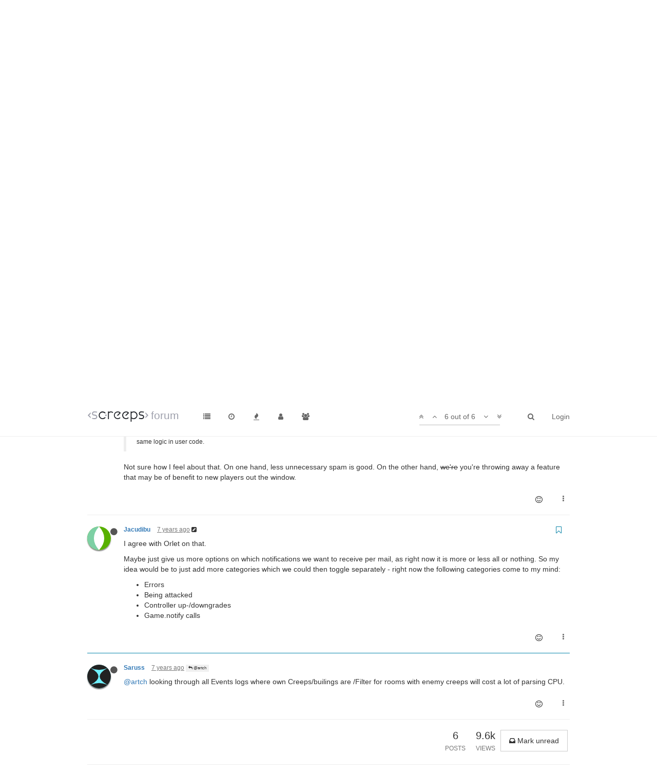

--- FILE ---
content_type: text/html; charset=utf-8
request_url: https://screeps.com/forum/topic/2369/structure-notifywhenattacked-getter/5
body_size: 9730
content:
<!DOCTYPE html>
<html lang="en-GB" data-dir="ltr" style="direction: ltr;"  >
<head>
	<title>Structure.notifyWhenAttacked getter | Screeps Forum</title>
	<meta name="viewport" content="width&#x3D;device-width, initial-scale&#x3D;1.0" />
	<meta name="content-type" content="text/html; charset=UTF-8" />
	<meta name="apple-mobile-web-app-capable" content="yes" />
	<meta name="mobile-web-app-capable" content="yes" />
	<meta property="og:site_name" content="Screeps Forum" />
	<meta name="msapplication-badge" content="frequency=30; polling-uri=http://screeps.com/forum/sitemap.xml" />
	<meta name="msapplication-square150x150logo" content="/forum/assets/uploads/system/site-logo.png" />
	<meta name="title" content="Structure.notifyWhenAttacked getter" />
	<meta name="description" content="I agree with Orlet on that. Maybe just give us more options on which notifications we want to receive per mail, as right now it is more or less all or nothing. So my idea would be to just add more categories which we could then toggle separately - right n..." />
	<meta property="og:title" content="Structure.notifyWhenAttacked getter" />
	<meta property="og:description" content="I agree with Orlet on that. Maybe just give us more options on which notifications we want to receive per mail, as right now it is more or less all or nothing. So my idea would be to just add more categories which we could then toggle separately - right n..." />
	<meta property="og:type" content="article" />
	<meta property="article:published_time" content="2018-10-02T00:43:37.942Z" />
	<meta property="article:modified_time" content="2018-10-03T14:58:27.735Z" />
	<meta property="article:section" content="Feature Requests" />
	<meta property="og:image" content="https://screeps.com/api/user/badge-svg?username=Jacudibu" />
	<meta property="og:image:url" content="https://screeps.com/api/user/badge-svg?username=Jacudibu" />
	<meta property="og:url" content="http://screeps.com/forum/topic/2369/structure-notifywhenattacked-getter/5" />
	<meta property="og:image:width" content="200" />
	<meta property="og:image:height" content="200" />
	
	<link rel="stylesheet" type="text/css" href="/forum/assets/stylesheet.css?v=a1k070tfs06" />
	
	<link rel="icon" type="image/x-icon" href="/forum/favicon.ico?v=a1k070tfs06" />
	<link rel="manifest" href="/forum/manifest.json" />
	<link rel="search" type="application/opensearchdescription+xml" title="Screeps Forum" href="/forum/osd.xml" />
	<link rel="prefetch stylesheet" href="https://fonts.googleapis.com/css?family=Roboto:300,400,500,700" />
	<link rel="prefetch" href="/forum/assets/src/modules/composer.js?v=a1k070tfs06" />
	<link rel="prefetch" href="/forum/assets/src/modules/composer/uploads.js?v=a1k070tfs06" />
	<link rel="prefetch" href="/forum/assets/src/modules/composer/drafts.js?v=a1k070tfs06" />
	<link rel="prefetch" href="/forum/assets/src/modules/composer/tags.js?v=a1k070tfs06" />
	<link rel="prefetch" href="/forum/assets/src/modules/composer/categoryList.js?v=a1k070tfs06" />
	<link rel="prefetch" href="/forum/assets/src/modules/composer/resize.js?v=a1k070tfs06" />
	<link rel="prefetch" href="/forum/assets/src/modules/composer/autocomplete.js?v=a1k070tfs06" />
	<link rel="prefetch" href="/forum/assets/templates/composer.tpl?v=a1k070tfs06" />
	<link rel="prefetch" href="/forum/assets/language/en-GB/topic.json?v=a1k070tfs06" />
	<link rel="prefetch" href="/forum/assets/language/en-GB/modules.json?v=a1k070tfs06" />
	<link rel="prefetch" href="/forum/assets/language/en-GB/tags.json?v=a1k070tfs06" />
	<link rel="prefetch stylesheet" href="/forum/plugins/nodebb-plugin-markdown/styles/railscasts.css" />
	<link rel="prefetch" href="/forum/assets/src/modules/highlight.js?v=a1k070tfs06" />
	<link rel="prefetch" href="/forum/assets/language/en-GB/markdown.json?v=a1k070tfs06" />
	<link rel="stylesheet" href="/forum/plugins/nodebb-plugin-emoji/emoji/styles.css?v=a1k070tfs06" />
	<link rel="canonical" href="http://screeps.com/forum/topic/2369/structure-notifywhenattacked-getter" />
	<link rel="alternate" type="application/rss+xml" href="/forum/topic/2369.rss" />
	<link rel="up" href="http://screeps.com/forum/category/12/feature-requests" />
	

	<script>
		var RELATIVE_PATH = "/forum";
		var config = JSON.parse('{"relative_path":"/forum","upload_url":"/assets/uploads","siteTitle":"Screeps Forum","browserTitle":"Screeps Forum","titleLayout":"&#123;pageTitle&#125; | &#123;browserTitle&#125;","showSiteTitle":true,"minimumTitleLength":"0","maximumTitleLength":"255","minimumPostLength":"0","maximumPostLength":"32767","minimumTagsPerTopic":0,"maximumTagsPerTopic":0,"minimumTagLength":"3","maximumTagLength":"15","useOutgoingLinksPage":false,"allowGuestSearching":false,"allowGuestUserSearching":false,"allowGuestHandles":false,"allowFileUploads":false,"allowTopicsThumbnail":false,"usePagination":false,"disableChat":true,"disableChatMessageEditing":false,"maximumChatMessageLength":1000,"socketioTransports":["polling","websocket"],"websocketAddress":"","maxReconnectionAttempts":5,"reconnectionDelay":1500,"topicsPerPage":20,"postsPerPage":20,"maximumFileSize":"2048","theme:id":"nodebb-theme-screeps","theme:src":"","defaultLang":"en-GB","userLang":"en-GB","loggedIn":false,"uid":-1,"cache-buster":"v=a1k070tfs06","requireEmailConfirmation":false,"topicPostSort":"oldest_to_newest","categoryTopicSort":"newest_to_oldest","csrf_token":"GJQ3lS2d-tv64CkbZ86e7bvc3EBDYynFcros","searchEnabled":true,"bootswatchSkin":"noskin","defaultBootswatchSkin":"noskin","enablePostHistory":true,"notificationAlertTimeout":5000,"timeagoCutoff":"","cookies":{"enabled":false,"message":"[[global:cookies.message]]","dismiss":"[[global:cookies.accept]]","link":"[[global:cookies.learn_more]]"},"acpLang":"en-GB","topicSearchEnabled":false,"delayImageLoading":true,"hideSubCategories":false,"hideCategoryLastPost":false,"enableQuickReply":false,"composer-default":{},"markdown":{"highlight":1,"theme":"railscasts.css"},"question-and-answer":{"defaultCid_9":"on","defaultCid_10":"on","forceQuestions":"off","defaultCid_27":"off","defaultCid_8":"off","defaultCid_5":"off","defaultCid_17":"off","defaultCid_14":"off","defaultCid_12":"off","defaultCid_11":"off","defaultCid_21":"off","defaultCid_15":"off","defaultCid_6":"off","defaultCid_19":"off","defaultCid_7":"off","defaultCid_23":"off","defaultCid_13":"off","defaultCid_16":"off","defaultCid_18":"off","defaultCid_20":"off","defaultCid_22":"off","defaultCid_24":"off","defaultCid_25":"off","defaultCid_26":"off","defaultCid_28":"off"},"maximumReactions":10}');
		var app = {
			template: "topic",
			user: JSON.parse('{"uid":-1,"username":"Guest","userslug":"","fullname":"Guest","email":"","picture":"","status":"offline","reputation":0,"email:confirmed":false,"isAdmin":false,"isGlobalMod":false,"isMod":false,"privileges":{"chat":false,"upload:post:image":false,"upload:post:file":false},"isEmailConfirmSent":false}')
		};
	</script>

	
	
	<style>.popular-tags{display:none}.page-category-5 .popular-tags{display:block}</style>
	
</head>

<body class="page-topic page-topic-2369 page-topic-structure-notifywhenattacked-getter page-topic-category-12 page-topic-category-feature-requests page-status-200 skin-noskin">
	<nav id="menu" class="slideout-menu hidden">
		<div class="menu-profile">
			
			
			<div class="user-icon" style="background-color: ;"></div>
			
			<i component="user/status" class="fa fa-fw fa-circle status offline"></i>
			
		</div>

		<section class="menu-section" data-section="navigation">
			<h3 class="menu-section-title">Navigation</h3>
			<ul class="menu-section-list"></ul>
		</section>

		
	</nav>
	<nav id="chats-menu" class="slideout-menu hidden">
		
	</nav>

	<main id="panel" class="slideout-panel">
		<nav class="navbar navbar-default navbar-fixed-top header" id="header-menu" component="navbar">
			<div class="container">
							<div class="navbar-header">
				<button type="button" class="navbar-toggle pull-left" id="mobile-menu">
					<span component="notifications/icon" class="notification-icon fa fa-fw fa-bell-o unread-count" data-content="0"></span>
					<i class="fa fa-lg fa-bars"></i>
				</button>
				<button type="button" class="navbar-toggle hidden" id="mobile-chats">
					<span component="chat/icon" class="notification-icon fa fa-fw fa-comments unread-count" data-content="0"></span>
					<i class="fa fa-lg fa-comment-o"></i>
				</button>

				
				<a href="https://screeps.com/a/">
					<img alt="" class=" forum-logo" src="/forum/assets/uploads/system/site-logo.png" />
				</a>
				
				
				<a href="/forum/">
					<h1 class="navbar-brand forum-title">forum</h1>
				</a>
				

				<div component="navbar/title" class="visible-xs hidden">
					<span></span>
				</div>
			</div>

			<div id="nav-dropdown" class="hidden-xs">
				
				
				<ul id="logged-out-menu" class="nav navbar-nav navbar-right">
					
					<li>
						<a href="/forum/login">
							<i class="fa fa-sign-in visible-xs-inline"></i>
							<span>Login</span>
						</a>
					</li>
				</ul>
				
				
				<ul class="nav navbar-nav navbar-right">
					<li>
						<form id="search-form" class="navbar-form navbar-right hidden-xs" role="search" method="GET">
							<button id="search-button" type="button" class="btn btn-link"><i class="fa fa-search fa-fw" title="Search"></i></button>
							<div class="hidden" id="search-fields">
								<div class="form-group">
									<input type="text" class="form-control" placeholder="Search" name="query" value="">
									<a href="#"><i class="fa fa-gears fa-fw advanced-search-link"></i></a>
								</div>
								<button type="submit" class="btn btn-default hide">Search</button>
							</div>
						</form>
					</li>
					<li class="visible-xs" id="search-menu">
						<a href="/forum/search">
							<i class="fa fa-search fa-fw"></i> Search
						</a>
					</li>
				</ul>
				

				<ul class="nav navbar-nav navbar-right hidden-xs">
					<li>
						<a href="#" id="reconnect" class="hide" title="Connection to Screeps Forum has been lost, attempting to reconnect...">
							<i class="fa fa-check"></i>
						</a>
					</li>
				</ul>

				<ul class="nav navbar-nav navbar-right pagination-block visible-lg visible-md">
					<li class="dropdown">
						<a><i class="fa fa-angle-double-up pointer fa-fw pagetop"></i></a>
						<a><i class="fa fa-angle-up pointer fa-fw pageup"></i></a>

						<a href="#" class="dropdown-toggle" data-toggle="dropdown">
							<span class="pagination-text"></span>
						</a>

						<a><i class="fa fa-angle-down pointer fa-fw pagedown"></i></a>
						<a><i class="fa fa-angle-double-down pointer fa-fw pagebottom"></i></a>

						<div class="progress-container">
							<div class="progress-bar"></div>
						</div>

						<ul class="dropdown-menu" role="menu">
							<li>
  								<input type="text" class="form-control" id="indexInput" placeholder="Enter index">
  							</li>
						</ul>
					</li>
				</ul>

				<ul id="main-nav" class="nav navbar-nav">
					
					
					<li class="">
						<a class="navigation-link" href="/forum/categories" title="Categories" >
							
							<i class="fa fa-fw fa-list" data-content=""></i>
							

							
							<span class="visible-xs-inline">Categories</span>
							
						</a>
					</li>
					
					
					
					
					
					<li class="">
						<a class="navigation-link" href="/forum/recent" title="Recent" >
							
							<i class="fa fa-fw fa-clock-o" data-content=""></i>
							

							
							<span class="visible-xs-inline">Recent</span>
							
						</a>
					</li>
					
					
					
					<li class="">
						<a class="navigation-link" href="/forum/popular" title="Popular" >
							
							<i class="fa fa-fw fa-fire" data-content=""></i>
							

							
							<span class="visible-xs-inline">Popular</span>
							
						</a>
					</li>
					
					
					
					<li class="">
						<a class="navigation-link" href="/forum/users" title="Users" >
							
							<i class="fa fa-fw fa-user" data-content=""></i>
							

							
							<span class="visible-xs-inline">Users</span>
							
						</a>
					</li>
					
					
					
					<li class="">
						<a class="navigation-link" href="/forum/groups" title="Groups" >
							
							<i class="fa fa-fw fa-group" data-content=""></i>
							

							
							<span class="visible-xs-inline">Groups</span>
							
						</a>
					</li>
					
					
					
					
				</ul>

				
			</div>

			</div>
		</nav>
		<div class="container" id="content">
			<noscript>
		<div class="alert alert-danger">
			<p>
				Your browser does not seem to support JavaScript. As a result, your viewing experience will be diminished, and you may not be able to execute some actions.
			</p>
			<p>
				Please download a browser that supports JavaScript, or enable it if it's disabled (i.e. NoScript).
			</p>
		</div>
	</noscript>

<ol class="breadcrumb">
	
	<li itemscope="itemscope" itemtype="http://data-vocabulary.org/Breadcrumb" >
		<a href="/forum/" itemprop="url">
			<span itemprop="title">
				Home
				
			</span>
		</a>
	</li>
	
	<li itemscope="itemscope" itemtype="http://data-vocabulary.org/Breadcrumb" >
		<a href="/forum/category/11/general-discussion" itemprop="url">
			<span itemprop="title">
				General Discussion
				
			</span>
		</a>
	</li>
	
	<li itemscope="itemscope" itemtype="http://data-vocabulary.org/Breadcrumb" >
		<a href="/forum/category/12/feature-requests" itemprop="url">
			<span itemprop="title">
				Feature Requests
				
			</span>
		</a>
	</li>
	
	<li component="breadcrumb/current" itemscope="itemscope" itemtype="http://data-vocabulary.org/Breadcrumb" class="active">
		
			<span itemprop="title">
				Structure.notifyWhenAttacked getter
				
				
				<a target="_blank" href="/forum/topic/2369.rss"><i class="fa fa-rss-square"></i></a>
				
			</span>
		
	</li>
	
</ol>

<div widget-area="header">
	
</div>
<div class="row">
	<div class="topic col-lg-12">

		<h1 component="post/header" class="hidden-xs" itemprop="name">

			<i class="pull-left fa fa-thumb-tack hidden" title="Pinned"></i>
			<i class="pull-left fa fa-lock hidden" title="Locked"></i>
			<i class="pull-left fa fa-arrow-circle-right hidden" title="Moved"></i>
			

			<span class="topic-title" component="topic/title">Structure.notifyWhenAttacked getter</span>
		</h1>

		

		<div component="topic/deleted/message" class="alert alert-warning hidden clearfix">
			<span class="pull-left">This topic has been deleted. Only users with topic management privileges can see it.</span>
			<span class="pull-right">
				
			</span>
		</div>

		<hr class="visible-xs" />

		<ul component="topic" class="posts" data-tid="2369" data-cid="12">
			
				<li component="post" class="" data-index="0" data-pid="11465" data-uid="2415" data-timestamp="1538441017942" data-username="Orlet" data-userslug="orlet" itemscope itemtype="http://schema.org/Comment">
					<a component="post/anchor" data-index="0" id="0"></a>

					<meta itemprop="datePublished" content="2018-10-02T00:43:37.942Z">
					<meta itemprop="dateModified" content="2018-10-02T00:43:56.753Z">

					<div class="clearfix post-header">
	<div class="icon pull-left">
		<a href="/forum/user/orlet">
			
			<img component="user/picture" data-uid="2415" src="https://screeps.com/api/user/badge-svg?username=Orlet" align="left" itemprop="image" />
			
			<i component="user/status" class="fa fa-circle status offline" title="Offline"></i>

		</a>
	</div>

	<small class="pull-left">
		<strong>
			<a href="/forum/user/orlet" itemprop="author" data-username="Orlet" data-uid="2415">Orlet</a>
		</strong>

		

		

		<span class="visible-xs-inline-block visible-sm-inline-block visible-md-inline-block visible-lg-inline-block">
			<a class="permalink" href="/forum/post/11465"><span class="timeago" title="2018-10-02T00:43:37.942Z"></span></a>

			<i component="post/edit-indicator" class="fa fa-pencil-square edit-icon "></i>

			<small data-editor="orlet" component="post/editor" class="hidden">last edited by Orlet <span class="timeago" title="2018-10-02T00:43:56.753Z"></span></small>

			

			<span>
				
			</span>
		</span>
		<span class="bookmarked"><i class="fa fa-bookmark-o"></i></span>

	</small>
</div>

<br />

<div class="content" component="post/content" itemprop="text">
	<p>Apparently we only have the setter function for this option on the structures, but no way to actually check if the option is checked or unchecked on the structure.</p>
<p>Can we get <code>isNotifyWhenAttacked</code>? Pretty please?</p>

	<span class="reactions" component="post/reactions" data-pid="11465"></span>
</div>

<div class="clearfix post-footer">
	

	<small class="pull-right">

		<span class="reaction-add" component="post/reaction/add" data-pid="11465" title="Add reaction"><i class="fa fa-smile-o"></i></span>

		<span class="post-tools">
			<a component="post/reply" href="#" class="no-select hidden">Reply</a>
			<a component="post/quote" href="#" class="no-select hidden">Quote</a>
		</span>

		

		<span component="post/tools" class="dropdown moderator-tools bottom-sheet ">
	<a href="#" data-toggle="dropdown"><i class="fa fa-fw fa-ellipsis-v"></i></a>
	<ul class="dropdown-menu dropdown-menu-right" role="menu"></ul>
</span>

	</small>

	
	<a component="post/reply-count" href="#" class="threaded-replies no-select hidden">
		<span component="post/reply-count/avatars" class="avatars ">
			
		</span>

		<span class="replies-count" component="post/reply-count/text" data-replies="0">1 Reply</span>
		<span class="replies-last hidden-xs">Last reply <span class="timeago" title=""></span></span>

		<i class="fa fa-fw fa-chevron-right" component="post/replies/open"></i>
		<i class="fa fa-fw fa-chevron-down hidden" component="post/replies/close"></i>
		<i class="fa fa-fw fa-spin fa-spinner hidden" component="post/replies/loading"></i>
	</a>
	
</div>

<hr />

					
					<div class="post-bar-placeholder"></div>
					
				</li>
			
				<li component="post" class="" data-index="1" data-pid="11466" data-uid="138" data-timestamp="1538471899667" data-username="Tigga" data-userslug="tigga" itemscope itemtype="http://schema.org/Comment">
					<a component="post/anchor" data-index="1" id="1"></a>

					<meta itemprop="datePublished" content="2018-10-02T09:18:19.667Z">
					<meta itemprop="dateModified" content="">

					<div class="clearfix post-header">
	<div class="icon pull-left">
		<a href="/forum/user/tigga">
			
			<img component="user/picture" data-uid="138" src="https://screeps.com/api/user/badge-svg?username=Tigga" align="left" itemprop="image" />
			
			<i component="user/status" class="fa fa-circle status offline" title="Offline"></i>

		</a>
	</div>

	<small class="pull-left">
		<strong>
			<a href="/forum/user/tigga" itemprop="author" data-username="Tigga" data-uid="138">Tigga</a>
		</strong>

		

		

		<span class="visible-xs-inline-block visible-sm-inline-block visible-md-inline-block visible-lg-inline-block">
			<a class="permalink" href="/forum/post/11466"><span class="timeago" title="2018-10-02T09:18:19.667Z"></span></a>

			<i component="post/edit-indicator" class="fa fa-pencil-square edit-icon hidden"></i>

			<small data-editor="" component="post/editor" class="hidden">last edited by  <span class="timeago" title=""></span></small>

			

			<span>
				
			</span>
		</span>
		<span class="bookmarked"><i class="fa fa-bookmark-o"></i></span>

	</small>
</div>

<br />

<div class="content" component="post/content" itemprop="text">
	<p>And while we're here, can we have an option to disable these automated notifications entirely? If I'm being attacked I can track it myself.</p>

	<span class="reactions" component="post/reactions" data-pid="11466"><span class="reaction " component="post/reaction" data-pid="11466" data-reaction="point_up" title="Jacudibu, Lisp"><img
      src="http://screeps.com/forum/plugins/nodebb-plugin-emoji/emoji/android/261d.png?v=a1k070tfs06"
      class="not-responsive emoji emoji-android emoji--point_up"
      title=""
      alt="☝"
    /><span class="reaction-emoji-count" data-count="2"></span></span></span>
</div>

<div class="clearfix post-footer">
	

	<small class="pull-right">

		<span class="reaction-add" component="post/reaction/add" data-pid="11466" title="Add reaction"><i class="fa fa-smile-o"></i></span>

		<span class="post-tools">
			<a component="post/reply" href="#" class="no-select hidden">Reply</a>
			<a component="post/quote" href="#" class="no-select hidden">Quote</a>
		</span>

		

		<span component="post/tools" class="dropdown moderator-tools bottom-sheet ">
	<a href="#" data-toggle="dropdown"><i class="fa fa-fw fa-ellipsis-v"></i></a>
	<ul class="dropdown-menu dropdown-menu-right" role="menu"></ul>
</span>

	</small>

	
	<a component="post/reply-count" href="#" class="threaded-replies no-select hidden">
		<span component="post/reply-count/avatars" class="avatars ">
			
		</span>

		<span class="replies-count" component="post/reply-count/text" data-replies="0">1 Reply</span>
		<span class="replies-last hidden-xs">Last reply <span class="timeago" title=""></span></span>

		<i class="fa fa-fw fa-chevron-right" component="post/replies/open"></i>
		<i class="fa fa-fw fa-chevron-down hidden" component="post/replies/close"></i>
		<i class="fa fa-fw fa-spin fa-spinner hidden" component="post/replies/loading"></i>
	</a>
	
</div>

<hr />

					
				</li>
			
				<li component="post" class="" data-index="2" data-pid="11470" data-uid="3" data-timestamp="1538484762678" data-username="artch" data-userslug="artch" itemscope itemtype="http://schema.org/Comment">
					<a component="post/anchor" data-index="2" id="2"></a>

					<meta itemprop="datePublished" content="2018-10-02T12:52:42.678Z">
					<meta itemprop="dateModified" content="">

					<div class="clearfix post-header">
	<div class="icon pull-left">
		<a href="/forum/user/artch">
			
			<img component="user/picture" data-uid="3" src="/forum/assets/uploads/profile/3-profileavatar.jpeg" align="left" itemprop="image" />
			
			<i component="user/status" class="fa fa-circle status offline" title="Offline"></i>

		</a>
	</div>

	<small class="pull-left">
		<strong>
			<a href="/forum/user/artch" itemprop="author" data-username="artch" data-uid="3">artch</a>
		</strong>

		

<a href="/forum/groups/administrators"><small class="label group-label inline-block" style="background-color: #ff2b2b;">Dev Team</small></a>



		

		<span class="visible-xs-inline-block visible-sm-inline-block visible-md-inline-block visible-lg-inline-block">
			<a class="permalink" href="/forum/post/11470"><span class="timeago" title="2018-10-02T12:52:42.678Z"></span></a>

			<i component="post/edit-indicator" class="fa fa-pencil-square edit-icon hidden"></i>

			<small data-editor="" component="post/editor" class="hidden">last edited by  <span class="timeago" title=""></span></small>

			

			<span>
				
			</span>
		</span>
		<span class="bookmarked"><i class="fa fa-bookmark-o"></i></span>

	</small>
</div>

<br />

<div class="content" component="post/content" itemprop="text">
	<p>Actually, now when room event log is a thing, we can even consider deprecating this auto attack notification at all, players are now able to implement the same logic in user code.</p>

	<span class="reactions" component="post/reactions" data-pid="11470"></span>
</div>

<div class="clearfix post-footer">
	

	<small class="pull-right">

		<span class="reaction-add" component="post/reaction/add" data-pid="11470" title="Add reaction"><i class="fa fa-smile-o"></i></span>

		<span class="post-tools">
			<a component="post/reply" href="#" class="no-select hidden">Reply</a>
			<a component="post/quote" href="#" class="no-select hidden">Quote</a>
		</span>

		

		<span component="post/tools" class="dropdown moderator-tools bottom-sheet ">
	<a href="#" data-toggle="dropdown"><i class="fa fa-fw fa-ellipsis-v"></i></a>
	<ul class="dropdown-menu dropdown-menu-right" role="menu"></ul>
</span>

	</small>

	
	<a component="post/reply-count" href="#" class="threaded-replies no-select ">
		<span component="post/reply-count/avatars" class="avatars ">
			
			
			<span><img component="user/picture" data-uid="2415" title="Orlet" class="avatar" src="https://screeps.com/api/user/badge-svg?username=Orlet"  itemprop="image" /></span>
			
			
			
			<span><img component="user/picture" data-uid="1632" title="Saruss" class="avatar" src="https://screeps.com/api/user/badge-svg?username=Saruss"  itemprop="image" /></span>
			
			
		</span>

		<span class="replies-count" component="post/reply-count/text" data-replies="2">2 Replies</span>
		<span class="replies-last hidden-xs">Last reply <span class="timeago" title="2018-10-02T16:43:37.001Z"></span></span>

		<i class="fa fa-fw fa-chevron-right" component="post/replies/open"></i>
		<i class="fa fa-fw fa-chevron-down hidden" component="post/replies/close"></i>
		<i class="fa fa-fw fa-spin fa-spinner hidden" component="post/replies/loading"></i>
	</a>
	
</div>

<hr />

					
				</li>
			
				<li component="post" class="" data-index="3" data-pid="11474" data-uid="2415" data-timestamp="1538498617001" data-username="Orlet" data-userslug="orlet" itemscope itemtype="http://schema.org/Comment">
					<a component="post/anchor" data-index="3" id="3"></a>

					<meta itemprop="datePublished" content="2018-10-02T16:43:37.001Z">
					<meta itemprop="dateModified" content="2018-10-02T16:44:32.917Z">

					<div class="clearfix post-header">
	<div class="icon pull-left">
		<a href="/forum/user/orlet">
			
			<img component="user/picture" data-uid="2415" src="https://screeps.com/api/user/badge-svg?username=Orlet" align="left" itemprop="image" />
			
			<i component="user/status" class="fa fa-circle status offline" title="Offline"></i>

		</a>
	</div>

	<small class="pull-left">
		<strong>
			<a href="/forum/user/orlet" itemprop="author" data-username="Orlet" data-uid="2415">Orlet</a>
		</strong>

		

		

		<span class="visible-xs-inline-block visible-sm-inline-block visible-md-inline-block visible-lg-inline-block">
			<a class="permalink" href="/forum/post/11474"><span class="timeago" title="2018-10-02T16:43:37.001Z"></span></a>

			<i component="post/edit-indicator" class="fa fa-pencil-square edit-icon "></i>

			<small data-editor="orlet" component="post/editor" class="hidden">last edited by Orlet <span class="timeago" title="2018-10-02T16:44:32.917Z"></span></small>

			
			<a component="post/parent" class="btn btn-xs btn-default hidden-xs" data-topid="11470" href="/post/11470"><i class="fa fa-reply"></i> @artch</a>
			

			<span>
				
			</span>
		</span>
		<span class="bookmarked"><i class="fa fa-bookmark-o"></i></span>

	</small>
</div>

<br />

<div class="content" component="post/content" itemprop="text">
	<p><a class="plugin-mentions-user plugin-mentions-a" href="http://screeps.com/forum/uid/3">@artch</a> said in <a href="/forum/post/11470">Structure.notifyWhenAttacked getter</a>:</p>
<blockquote>
<p>Actually, now when room event log is a thing, we can even consider deprecating this auto attack notification at all, players are now able to implement the same logic in user code.</p>
</blockquote>
<p>Not sure how I feel about that. On one hand, less unnecessary spam is good. On the other hand, <s>we're</s> you're throwing away a feature that may be of benefit to new players out the window.</p>

	<span class="reactions" component="post/reactions" data-pid="11474"></span>
</div>

<div class="clearfix post-footer">
	

	<small class="pull-right">

		<span class="reaction-add" component="post/reaction/add" data-pid="11474" title="Add reaction"><i class="fa fa-smile-o"></i></span>

		<span class="post-tools">
			<a component="post/reply" href="#" class="no-select hidden">Reply</a>
			<a component="post/quote" href="#" class="no-select hidden">Quote</a>
		</span>

		

		<span component="post/tools" class="dropdown moderator-tools bottom-sheet ">
	<a href="#" data-toggle="dropdown"><i class="fa fa-fw fa-ellipsis-v"></i></a>
	<ul class="dropdown-menu dropdown-menu-right" role="menu"></ul>
</span>

	</small>

	
	<a component="post/reply-count" href="#" class="threaded-replies no-select hidden">
		<span component="post/reply-count/avatars" class="avatars ">
			
		</span>

		<span class="replies-count" component="post/reply-count/text" data-replies="0">1 Reply</span>
		<span class="replies-last hidden-xs">Last reply <span class="timeago" title=""></span></span>

		<i class="fa fa-fw fa-chevron-right" component="post/replies/open"></i>
		<i class="fa fa-fw fa-chevron-down hidden" component="post/replies/close"></i>
		<i class="fa fa-fw fa-spin fa-spinner hidden" component="post/replies/loading"></i>
	</a>
	
</div>

<hr />

					
				</li>
			
				<li component="post" class="" data-index="4" data-pid="11476" data-uid="1542" data-timestamp="1538507719963" data-username="Jacudibu" data-userslug="jacudibu" itemscope itemtype="http://schema.org/Comment">
					<a component="post/anchor" data-index="4" id="4"></a>

					<meta itemprop="datePublished" content="2018-10-02T19:15:19.963Z">
					<meta itemprop="dateModified" content="2018-10-03T17:48:08.202Z">

					<div class="clearfix post-header">
	<div class="icon pull-left">
		<a href="/forum/user/jacudibu">
			
			<img component="user/picture" data-uid="1542" src="https://screeps.com/api/user/badge-svg?username=Jacudibu" align="left" itemprop="image" />
			
			<i component="user/status" class="fa fa-circle status offline" title="Offline"></i>

		</a>
	</div>

	<small class="pull-left">
		<strong>
			<a href="/forum/user/jacudibu" itemprop="author" data-username="Jacudibu" data-uid="1542">Jacudibu</a>
		</strong>

		

		

		<span class="visible-xs-inline-block visible-sm-inline-block visible-md-inline-block visible-lg-inline-block">
			<a class="permalink" href="/forum/post/11476"><span class="timeago" title="2018-10-02T19:15:19.963Z"></span></a>

			<i component="post/edit-indicator" class="fa fa-pencil-square edit-icon "></i>

			<small data-editor="jacudibu" component="post/editor" class="hidden">last edited by Jacudibu <span class="timeago" title="2018-10-03T17:48:08.202Z"></span></small>

			

			<span>
				
			</span>
		</span>
		<span class="bookmarked"><i class="fa fa-bookmark-o"></i></span>

	</small>
</div>

<br />

<div class="content" component="post/content" itemprop="text">
	<p>I agree with Orlet on that.</p>
<p>Maybe just give us more options on which notifications we want to receive per mail, as right now it is more or less all or nothing. So my idea would be to just add more categories which we could then toggle separately - right now the following categories come to my mind:</p>
<ul>
<li>Errors</li>
<li>Being attacked</li>
<li>Controller up-/downgrades</li>
<li>Game.notify calls</li>
</ul>

	<span class="reactions" component="post/reactions" data-pid="11476"></span>
</div>

<div class="clearfix post-footer">
	

	<small class="pull-right">

		<span class="reaction-add" component="post/reaction/add" data-pid="11476" title="Add reaction"><i class="fa fa-smile-o"></i></span>

		<span class="post-tools">
			<a component="post/reply" href="#" class="no-select hidden">Reply</a>
			<a component="post/quote" href="#" class="no-select hidden">Quote</a>
		</span>

		

		<span component="post/tools" class="dropdown moderator-tools bottom-sheet ">
	<a href="#" data-toggle="dropdown"><i class="fa fa-fw fa-ellipsis-v"></i></a>
	<ul class="dropdown-menu dropdown-menu-right" role="menu"></ul>
</span>

	</small>

	
	<a component="post/reply-count" href="#" class="threaded-replies no-select hidden">
		<span component="post/reply-count/avatars" class="avatars ">
			
		</span>

		<span class="replies-count" component="post/reply-count/text" data-replies="0">1 Reply</span>
		<span class="replies-last hidden-xs">Last reply <span class="timeago" title=""></span></span>

		<i class="fa fa-fw fa-chevron-right" component="post/replies/open"></i>
		<i class="fa fa-fw fa-chevron-down hidden" component="post/replies/close"></i>
		<i class="fa fa-fw fa-spin fa-spinner hidden" component="post/replies/loading"></i>
	</a>
	
</div>

<hr />

					
				</li>
			
				<li component="post" class="" data-index="5" data-pid="11492" data-uid="1632" data-timestamp="1538578707735" data-username="Saruss" data-userslug="saruss" itemscope itemtype="http://schema.org/Comment">
					<a component="post/anchor" data-index="5" id="5"></a>

					<meta itemprop="datePublished" content="2018-10-03T14:58:27.735Z">
					<meta itemprop="dateModified" content="">

					<div class="clearfix post-header">
	<div class="icon pull-left">
		<a href="/forum/user/saruss">
			
			<img component="user/picture" data-uid="1632" src="https://screeps.com/api/user/badge-svg?username=Saruss" align="left" itemprop="image" />
			
			<i component="user/status" class="fa fa-circle status offline" title="Offline"></i>

		</a>
	</div>

	<small class="pull-left">
		<strong>
			<a href="/forum/user/saruss" itemprop="author" data-username="Saruss" data-uid="1632">Saruss</a>
		</strong>

		

		

		<span class="visible-xs-inline-block visible-sm-inline-block visible-md-inline-block visible-lg-inline-block">
			<a class="permalink" href="/forum/post/11492"><span class="timeago" title="2018-10-03T14:58:27.735Z"></span></a>

			<i component="post/edit-indicator" class="fa fa-pencil-square edit-icon hidden"></i>

			<small data-editor="" component="post/editor" class="hidden">last edited by  <span class="timeago" title=""></span></small>

			
			<a component="post/parent" class="btn btn-xs btn-default hidden-xs" data-topid="11470" href="/post/11470"><i class="fa fa-reply"></i> @artch</a>
			

			<span>
				
			</span>
		</span>
		<span class="bookmarked"><i class="fa fa-bookmark-o"></i></span>

	</small>
</div>

<br />

<div class="content" component="post/content" itemprop="text">
	<p><a class="plugin-mentions-user plugin-mentions-a" href="http://screeps.com/forum/uid/3">@artch</a> looking through all Events logs where own Creeps/builings are /Filter for rooms with enemy creeps will cost a lot of parsing CPU.</p>

	<span class="reactions" component="post/reactions" data-pid="11492"></span>
</div>

<div class="clearfix post-footer">
	

	<small class="pull-right">

		<span class="reaction-add" component="post/reaction/add" data-pid="11492" title="Add reaction"><i class="fa fa-smile-o"></i></span>

		<span class="post-tools">
			<a component="post/reply" href="#" class="no-select hidden">Reply</a>
			<a component="post/quote" href="#" class="no-select hidden">Quote</a>
		</span>

		

		<span component="post/tools" class="dropdown moderator-tools bottom-sheet ">
	<a href="#" data-toggle="dropdown"><i class="fa fa-fw fa-ellipsis-v"></i></a>
	<ul class="dropdown-menu dropdown-menu-right" role="menu"></ul>
</span>

	</small>

	
	<a component="post/reply-count" href="#" class="threaded-replies no-select hidden">
		<span component="post/reply-count/avatars" class="avatars ">
			
		</span>

		<span class="replies-count" component="post/reply-count/text" data-replies="0">1 Reply</span>
		<span class="replies-last hidden-xs">Last reply <span class="timeago" title=""></span></span>

		<i class="fa fa-fw fa-chevron-right" component="post/replies/open"></i>
		<i class="fa fa-fw fa-chevron-down hidden" component="post/replies/close"></i>
		<i class="fa fa-fw fa-spin fa-spinner hidden" component="post/replies/loading"></i>
	</a>
	
</div>

<hr />

					
				</li>
			
		</ul>

		

		<div class="post-bar">
			<div class="clearfix">
	<div class="tags pull-left">
		
	</div>

	<div component="topic/browsing-users">
	
</div>

	<div class="topic-main-buttons pull-right">
		<span class="loading-indicator btn pull-left hidden" done="0">
			<span class="hidden-xs">Loading More Posts</span> <i class="fa fa-refresh fa-spin"></i>
		</span>

		<div class="stats hidden-xs">
	<span component="topic/post-count" class="human-readable-number" title="6">6</span><br />
	<small>Posts</small>
</div>
<div class="stats hidden-xs">
	<span class="human-readable-number" title="9633">9633</span><br />
	<small>Views</small>
</div>

		<div component="topic/reply/container" class="btn-group action-bar hidden">
	<a href="/forum/compose?tid=2369&title=Structure.notifyWhenAttacked getter" class="btn btn-primary" component="topic/reply" data-ajaxify="false" role="button">Reply</a>
	<button type="button" class="btn btn-info dropdown-toggle" data-toggle="dropdown">
		<span class="caret"></span>
	</button>
	<ul class="dropdown-menu pull-right" role="menu">
		<li><a href="#" component="topic/reply-as-topic">Reply as topic</a></li>
	</ul>
</div>







<a component="topic/reply/locked" class="btn btn-primary hidden" disabled><i class="fa fa-lock"></i> Locked</a>




		
		<button component="topic/mark-unread" class="btn btn-default">
			<i class="fa fa-inbox"></i><span class="visible-sm-inline visible-md-inline visible-lg-inline"> Mark unread</span>
		</button>
		

		

		

		<div class="pull-right">&nbsp;
		
		</div>
	</div>
</div>
<hr/>
		</div>

		

		<div class="visible-xs visible-sm pagination-block text-center">
			<div class="progress-bar"></div>
			<div class="wrapper">
				<i class="fa fa-2x fa-angle-double-up pointer fa-fw pagetop"></i>
				<i class="fa fa-2x fa-angle-up pointer fa-fw pageup"></i>
				<span class="pagination-text"></span>
				<i class="fa fa-2x fa-angle-down pointer fa-fw pagedown"></i>
				<i class="fa fa-2x fa-angle-double-down pointer fa-fw pagebottom"></i>
			</div>
		</div>
	</div>
	<div widget-area="sidebar" class="col-lg-3 col-sm-12 hidden">
		
	</div>
</div>
<div widget-area="footer">
	
</div>


<noscript>
	<div component="pagination" class="text-center pagination-container hidden">
	<ul class="pagination hidden-xs">
		<li class="previous pull-left disabled">
			<a href="?" data-page="1"><i class="fa fa-chevron-left"></i> </a>
		</li>

		

		<li class="next pull-right disabled">
			<a href="?" data-page="1"> <i class="fa fa-chevron-right"></i></a>
		</li>
	</ul>

	<ul class="pagination hidden-sm hidden-md hidden-lg">
		<li class="first disabled">
			<a href="?page=1" data-page="1"><i class="fa fa-fast-backward"></i> </a>
		</li>

		<li class="previous disabled">
			<a href="?" data-page="1"><i class="fa fa-chevron-left"></i> </a>
		</li>

		<li component="pagination/select-page" class="page select-page">
			<a href="#">1 / 1</a>
		</li>

		<li class="next disabled">
			<a href="?" data-page="1"> <i class="fa fa-chevron-right"></i></a>
		</li>

		<li class="last disabled">
			<a href="?page=1" data-page="1"><i class="fa fa-fast-forward"></i> </a>
		</li>
	</ul>
</div>
</noscript>

<script id="ajaxify-data" type="application/json">{"tid":2369,"uid":2415,"cid":12,"mainPid":"11465","title":"Structure.notifyWhenAttacked getter","slug":"2369/structure-notifywhenattacked-getter","timestamp":1538441017942,"lastposttime":1538578707735,"postcount":6,"viewcount":9633,"locked":false,"deleted":false,"pinned":false,"thumb":"","teaserPid":"11492","titleRaw":"Structure.notifyWhenAttacked getter","timestampISO":"2018-10-02T00:43:37.942Z","lastposttimeISO":"2018-10-03T14:58:27.735Z","tags":[],"posts":[{"pid":11465,"uid":2415,"tid":2369,"content":"<p>Apparently we only have the setter function for this option on the structures, but no way to actually check if the option is checked or unchecked on the structure.<\/p>\n<p>Can we get <code>isNotifyWhenAttacked<\/code>? Pretty please?<\/p>\n","timestamp":1538441017942,"deleted":false,"edited":1538441036753,"editor":{"uid":"2415","username":"Orlet","userslug":"orlet","picture":"https://screeps.com/api/user/badge-svg?username=Orlet"},"upvotes":0,"downvotes":0,"votes":0,"timestampISO":"2018-10-02T00:43:37.942Z","editedISO":"2018-10-02T00:43:56.753Z","reactions":"<span class=\"reactions\" component=\"post/reactions\" data-pid=\"11465\"><\/span>","add_reaction":"<span class=\"reaction-add\" component=\"post/reaction/add\" data-pid=\"11465\" title=\"Add reaction\"><i class=\"fa fa-smile-o\"><\/i><\/span>","index":0,"user":{"uid":"2415","username":"Orlet","userslug":"orlet","reputation":0,"postcount":174,"picture":"https://screeps.com/api/user/badge-svg?username=Orlet","signature":"","banned":false,"status":"offline","lastonline":1711400679623,"groupTitle":"[\"\"]","groupTitleArray":[""],"icon:text":"O","icon:bgColor":"#f44336","lastonlineISO":"2024-03-25T21:04:39.623Z","selectedGroups":[],"custom_profile_info":[]},"bookmarked":false,"upvoted":false,"downvoted":false,"replies":{"hasMore":false,"users":[],"text":"[[topic:one_reply_to_this_post]]","count":0},"selfPost":false,"display_edit_tools":false,"display_delete_tools":false,"display_moderator_tools":false,"display_move_tools":false,"display_post_menu":true},{"pid":11466,"uid":138,"tid":2369,"content":"<p>And while we're here, can we have an option to disable these automated notifications entirely? If I'm being attacked I can track it myself.<\/p>\n","timestamp":1538471899667,"deleted":false,"upvotes":0,"downvotes":0,"votes":0,"timestampISO":"2018-10-02T09:18:19.667Z","editedISO":"","reactions":"<span class=\"reactions\" component=\"post/reactions\" data-pid=\"11466\"><span class=\"reaction \" component=\"post/reaction\" data-pid=\"11466\" data-reaction=\"point_up\" title=\"Jacudibu, Lisp\"><img\n      src=\"http://screeps.com/forum/plugins/nodebb-plugin-emoji/emoji/android/261d.png?v=a1k070tfs06\"\n      class=\"not-responsive emoji emoji-android emoji--point_up\"\n      title=\"\"\n      alt=\"☝\"\n    /><span class=\"reaction-emoji-count\" data-count=\"2\"><\/span><\/span><\/span>","add_reaction":"<span class=\"reaction-add\" component=\"post/reaction/add\" data-pid=\"11466\" title=\"Add reaction\"><i class=\"fa fa-smile-o\"><\/i><\/span>","index":1,"user":{"uid":138,"username":"Tigga","userslug":"tigga","reputation":0,"postcount":349,"picture":"https://screeps.com/api/user/badge-svg?username=Tigga","signature":"","banned":false,"status":"offline","lastonline":1651179836142,"groupTitle":null,"groupTitleArray":[null],"icon:text":"T","icon:bgColor":"#9c27b0","lastonlineISO":"2022-04-28T21:03:56.142Z","selectedGroups":[],"custom_profile_info":[]},"editor":null,"bookmarked":false,"upvoted":false,"downvoted":false,"replies":{"hasMore":false,"users":[],"text":"[[topic:one_reply_to_this_post]]","count":0},"selfPost":false,"display_edit_tools":false,"display_delete_tools":false,"display_moderator_tools":false,"display_move_tools":false,"display_post_menu":true},{"pid":11470,"uid":3,"tid":2369,"content":"<p>Actually, now when room event log is a thing, we can even consider deprecating this auto attack notification at all, players are now able to implement the same logic in user code.<\/p>\n","timestamp":1538484762678,"deleted":false,"replies":{"hasMore":false,"users":[{"uid":"2415","username":"Orlet","userslug":"orlet","picture":"https://screeps.com/api/user/badge-svg?username=Orlet","icon:text":"O","icon:bgColor":"#f44336","administrator":false},{"uid":1632,"username":"Saruss","userslug":"saruss","picture":"https://screeps.com/api/user/badge-svg?username=Saruss","icon:text":"S","icon:bgColor":"#ff5722","administrator":false}],"text":"[[topic:replies_to_this_post, 2]]","count":2,"timestampISO":"2018-10-02T16:43:37.001Z"},"upvotes":0,"downvotes":0,"votes":0,"timestampISO":"2018-10-02T12:52:42.678Z","editedISO":"","reactions":"<span class=\"reactions\" component=\"post/reactions\" data-pid=\"11470\"><\/span>","add_reaction":"<span class=\"reaction-add\" component=\"post/reaction/add\" data-pid=\"11470\" title=\"Add reaction\"><i class=\"fa fa-smile-o\"><\/i><\/span>","index":2,"user":{"uid":"3","username":"artch","userslug":"artch","reputation":60,"postcount":2040,"picture":"/forum/assets/uploads/profile/3-profileavatar.jpeg","signature":"","banned":false,"status":"offline","lastonline":1768330808665,"groupTitle":"administrators","groupTitleArray":["administrators"],"icon:text":"A","icon:bgColor":"#795548","lastonlineISO":"2026-01-13T19:00:08.665Z","selectedGroups":[{"name":"administrators","slug":"administrators","labelColor":"#ff2b2b","icon":"","userTitle":"Dev Team"}],"custom_profile_info":[]},"editor":null,"bookmarked":false,"upvoted":false,"downvoted":false,"selfPost":false,"display_edit_tools":false,"display_delete_tools":false,"display_moderator_tools":false,"display_move_tools":false,"display_post_menu":true},{"pid":11474,"uid":2415,"tid":2369,"content":"<p><a class=\"plugin-mentions-user plugin-mentions-a\" href=\"http://screeps.com/forum/uid/3\">@artch<\/a> said in <a href=\"/forum/post/11470\">Structure.notifyWhenAttacked getter<\/a>:<\/p>\n<blockquote>\n<p>Actually, now when room event log is a thing, we can even consider deprecating this auto attack notification at all, players are now able to implement the same logic in user code.<\/p>\n<\/blockquote>\n<p>Not sure how I feel about that. On one hand, less unnecessary spam is good. On the other hand, <s>we're<\/s> you're throwing away a feature that may be of benefit to new players out the window.<\/p>\n","timestamp":1538498617001,"deleted":false,"toPid":"11470","edited":1538498672917,"editor":{"uid":"2415","username":"Orlet","userslug":"orlet","picture":"https://screeps.com/api/user/badge-svg?username=Orlet"},"upvotes":0,"downvotes":0,"votes":0,"timestampISO":"2018-10-02T16:43:37.001Z","editedISO":"2018-10-02T16:44:32.917Z","reactions":"<span class=\"reactions\" component=\"post/reactions\" data-pid=\"11474\"><\/span>","add_reaction":"<span class=\"reaction-add\" component=\"post/reaction/add\" data-pid=\"11474\" title=\"Add reaction\"><i class=\"fa fa-smile-o\"><\/i><\/span>","index":3,"parent":{"username":"artch"},"user":{"uid":"2415","username":"Orlet","userslug":"orlet","reputation":0,"postcount":174,"picture":"https://screeps.com/api/user/badge-svg?username=Orlet","signature":"","banned":false,"status":"offline","lastonline":1711400679623,"groupTitle":"[\"\"]","groupTitleArray":[""],"icon:text":"O","icon:bgColor":"#f44336","lastonlineISO":"2024-03-25T21:04:39.623Z","selectedGroups":[],"custom_profile_info":[]},"bookmarked":false,"upvoted":false,"downvoted":false,"replies":{"hasMore":false,"users":[],"text":"[[topic:one_reply_to_this_post]]","count":0},"selfPost":false,"display_edit_tools":false,"display_delete_tools":false,"display_moderator_tools":false,"display_move_tools":false,"display_post_menu":true},{"pid":11476,"uid":1542,"tid":2369,"content":"<p>I agree with Orlet on that.<\/p>\n<p>Maybe just give us more options on which notifications we want to receive per mail, as right now it is more or less all or nothing. So my idea would be to just add more categories which we could then toggle separately - right now the following categories come to my mind:<\/p>\n<ul>\n<li>Errors<\/li>\n<li>Being attacked<\/li>\n<li>Controller up-/downgrades<\/li>\n<li>Game.notify calls<\/li>\n<\/ul>\n","timestamp":1538507719963,"deleted":false,"edited":1538588888202,"editor":{"uid":"1542","username":"Jacudibu","userslug":"jacudibu","picture":"https://screeps.com/api/user/badge-svg?username=Jacudibu"},"upvotes":0,"downvotes":0,"votes":0,"timestampISO":"2018-10-02T19:15:19.963Z","editedISO":"2018-10-03T17:48:08.202Z","reactions":"<span class=\"reactions\" component=\"post/reactions\" data-pid=\"11476\"><\/span>","add_reaction":"<span class=\"reaction-add\" component=\"post/reaction/add\" data-pid=\"11476\" title=\"Add reaction\"><i class=\"fa fa-smile-o\"><\/i><\/span>","index":4,"user":{"uid":"1542","username":"Jacudibu","userslug":"jacudibu","reputation":0,"postcount":14,"picture":"https://screeps.com/api/user/badge-svg?username=Jacudibu","signature":"","banned":false,"status":"offline","lastonline":1685271657444,"groupTitle":"[\"\"]","groupTitleArray":[""],"icon:text":"J","icon:bgColor":"#827717","lastonlineISO":"2023-05-28T11:00:57.444Z","selectedGroups":[],"custom_profile_info":[]},"bookmarked":false,"upvoted":false,"downvoted":false,"replies":{"hasMore":false,"users":[],"text":"[[topic:one_reply_to_this_post]]","count":0},"selfPost":false,"display_edit_tools":false,"display_delete_tools":false,"display_moderator_tools":false,"display_move_tools":false,"display_post_menu":true},{"pid":11492,"uid":1632,"tid":2369,"content":"<p><a class=\"plugin-mentions-user plugin-mentions-a\" href=\"http://screeps.com/forum/uid/3\">@artch<\/a> looking through all Events logs where own Creeps/builings are /Filter for rooms with enemy creeps will cost a lot of parsing CPU.<\/p>\n","timestamp":1538578707735,"deleted":false,"toPid":"11470","upvotes":0,"downvotes":0,"votes":0,"timestampISO":"2018-10-03T14:58:27.735Z","editedISO":"","reactions":"<span class=\"reactions\" component=\"post/reactions\" data-pid=\"11492\"><\/span>","add_reaction":"<span class=\"reaction-add\" component=\"post/reaction/add\" data-pid=\"11492\" title=\"Add reaction\"><i class=\"fa fa-smile-o\"><\/i><\/span>","index":5,"parent":{"username":"artch"},"user":{"uid":1632,"username":"Saruss","userslug":"saruss","reputation":0,"postcount":22,"picture":"https://screeps.com/api/user/badge-svg?username=Saruss","signature":"","banned":false,"status":"offline","lastonline":1709472598753,"groupTitle":null,"groupTitleArray":[null],"icon:text":"S","icon:bgColor":"#ff5722","lastonlineISO":"2024-03-03T13:29:58.753Z","selectedGroups":[],"custom_profile_info":[]},"editor":null,"bookmarked":false,"upvoted":false,"downvoted":false,"replies":{"hasMore":false,"users":[],"text":"[[topic:one_reply_to_this_post]]","count":0},"selfPost":false,"display_edit_tools":false,"display_delete_tools":false,"display_moderator_tools":false,"display_move_tools":false,"display_post_menu":true}],"category":{"cid":12,"name":"Feature Requests","description":"Ideas and suggestions on further game development","descriptionParsed":"<p>Ideas and suggestions on further game development<\/p>\n","icon":"fa-lightbulb-o","bgColor":"#d1c002","color":"#ffffff","slug":"12/feature-requests","parentCid":11,"topic_count":668,"post_count":2921,"disabled":false,"order":3,"link":"","numRecentReplies":1,"class":"col-md-3 col-xs-6","imageClass":"cover","totalPostCount":2921,"totalTopicCount":668},"tagWhitelist":[],"thread_tools":[{"title":"Feature this Topic","class":"mark-featured","icon":"fa-star"},{"class":"toggleQuestionStatus alert-warning","title":"Ask as question","icon":"fa-question-circle"}],"isFollowing":false,"isNotFollowing":true,"isIgnoring":false,"bookmark":null,"postSharing":[],"deleter":null,"deletedTimestampISO":"","merger":null,"mergedTimestampISO":"","related":[],"unreplied":false,"upvotes":0,"downvotes":0,"votes":0,"icons":[],"breadcrumbs":[{"text":"[[global:home]]","url":"/forum/"},{"text":"General Discussion","url":"/forum/category/11/general-discussion"},{"text":"Feature Requests","url":"/forum/category/12/feature-requests"},{"text":"Structure.notifyWhenAttacked getter"}],"privileges":{"topics:reply":false,"topics:read":true,"topics:tag":false,"topics:delete":false,"posts:edit":false,"posts:delete":false,"read":true,"view_thread_tools":false,"editable":false,"deletable":false,"view_deleted":false,"isAdminOrMod":false,"disabled":false,"tid":"2369","uid":-1},"topicStaleDays":60,"reputation:disabled":true,"downvote:disabled":false,"feeds:disableRSS":false,"bookmarkThreshold":5,"postEditDuration":0,"postDeleteDuration":0,"scrollToMyPost":true,"allowMultipleBadges":false,"rssFeedUrl":"/forum/topic/2369.rss","postIndex":5,"pagination":{"prev":{"page":1,"active":false},"next":{"page":1,"active":false},"rel":[],"pages":[],"currentPage":1,"pageCount":1},"loggedIn":true,"relative_path":"/forum","template":{"name":"topic","topic":true},"url":"/forum/topic/2369/structure-notifywhenattacked-getter/5","bodyClass":"page-topic page-topic-2369 page-topic-structure-notifywhenattacked-getter page-topic-category-12 page-topic-category-feature-requests page-status-200","widgets":{}}</script>		</div><!-- /.container#content -->
	</main>
	


	<script defer src="/forum/assets/nodebb.min.js?v=a1k070tfs06"></script>

	
	<script defer type="text/javascript" src="/forum/assets/vendor/jquery/timeago/locales/jquery.timeago.en.js"></script>
	

	<script>
		window.addEventListener('load', function () {
			require(['forum/footer']);

			
		});
	</script>

	<div class="hide">
	<script>
	window.addEventListener('load', function () {
		define(config.relative_path + '/assets/templates/500.js', function () {
			function compiled(helpers, context, get, iter, helper) {
				return '<div class="alert alert-danger">\n\t<strong>Internal Error.</strong>\n\t<p>Oops! Looks like something went wrong!</p>\n\t<p>' + 
					helpers.__escape(get(context && context['path'])) + '</p>\n\t' + 
					(get(context && context['error']) ? '<p>' + helpers.__escape(get(context && context['error'])) + '</p>' : '') + '\n\n\t' + 
					(get(context && context['returnLink']) ? '\n\t<p>Press back to return to the previous page</p>\n\t' : '') + '\n</div>\n';
			}

			return compiled;
		});
	});
</script>
	</div>
</body>
</html>


--- FILE ---
content_type: text/css; charset=UTF-8
request_url: https://screeps.com/forum/assets/stylesheet.css?v=a1k070tfs06
body_size: 54502
content:
/*! normalize.css v3.0.2 | MIT License | git.io/normalize */html{font-family:sans-serif;-ms-text-size-adjust:100%;-webkit-text-size-adjust:100%}body{margin:0}article,aside,details,figcaption,figure,footer,header,hgroup,main,menu,nav,section,summary{display:block}audio,canvas,progress,video{display:inline-block;vertical-align:baseline}audio:not([controls]){display:none;height:0}[hidden],template{display:none}a{background-color:transparent}a:active,a:hover{outline:0}abbr[title]{border-bottom:1px dotted}b,strong{font-weight:700}dfn{font-style:italic}h1{font-size:2em;margin:.67em 0}mark{background:#ff0;color:#000}small{font-size:80%}sub,sup{font-size:75%;line-height:0;position:relative;vertical-align:baseline}sup{top:-.5em}sub{bottom:-.25em}img{border:0}svg:not(:root){overflow:hidden}figure{margin:1em 40px}hr{-webkit-box-sizing:content-box;box-sizing:content-box;height:0}pre{overflow:auto}code,kbd,pre,samp{font-family:monospace,monospace;font-size:1em}button,input,optgroup,select,textarea{color:inherit;font:inherit;margin:0}button{overflow:visible}button,select{text-transform:none}button,html input[type=button],input[type=reset],input[type=submit]{-webkit-appearance:button;cursor:pointer}button[disabled],html input[disabled]{cursor:default}button::-moz-focus-inner,input::-moz-focus-inner{border:0;padding:0}input{line-height:normal}input[type=checkbox],input[type=radio]{-webkit-box-sizing:border-box;box-sizing:border-box;padding:0}input[type=number]::-webkit-inner-spin-button,input[type=number]::-webkit-outer-spin-button{height:auto}input[type=search]{-webkit-appearance:textfield;-webkit-box-sizing:content-box;box-sizing:content-box}input[type=search]::-webkit-search-cancel-button,input[type=search]::-webkit-search-decoration{-webkit-appearance:none}fieldset{border:1px solid silver;margin:0 2px;padding:.35em .625em .75em}legend{border:0;padding:0}textarea{overflow:auto}optgroup{font-weight:700}table{border-collapse:collapse;border-spacing:0}td,th{padding:0}/*! Source: https://github.com/h5bp/html5-boilerplate/blob/master/src/css/main.css */@media print{*,:after,:before{background:0 0!important;color:#000!important;-webkit-box-shadow:none!important;box-shadow:none!important;text-shadow:none!important}a,a:visited{text-decoration:underline}a[href]:after{content:" (" attr(href) ")"}abbr[title]:after{content:" (" attr(title) ")"}a[href^="#"]:after,a[href^="javascript:"]:after{content:""}blockquote,pre{border:1px solid #999;page-break-inside:avoid}thead{display:table-header-group}img,tr{page-break-inside:avoid}img{max-width:100%!important}h2,h3,p{orphans:3;widows:3}h2,h3{page-break-after:avoid}select{background:#fff!important}.navbar{display:none}.btn>.caret,.dropup>.btn>.caret{border-top-color:#000!important}.label{border:1px solid #000}.table{border-collapse:collapse!important}.table td,.table th{background-color:#fff!important}.table-bordered td,.table-bordered th{border:1px solid #ddd!important}}@font-face{font-family:'Glyphicons Halflings';src:url(../fonts/glyphicons-halflings-regular.eot);src:url(../fonts/glyphicons-halflings-regular.eot?#iefix) format('embedded-opentype'),url(../fonts/glyphicons-halflings-regular.woff2) format('woff2'),url(../fonts/glyphicons-halflings-regular.woff) format('woff'),url(../fonts/glyphicons-halflings-regular.ttf) format('truetype'),url(../fonts/glyphicons-halflings-regular.svg#glyphicons_halflingsregular) format('svg')}.glyphicon{position:relative;top:1px;display:inline-block;font-family:'Glyphicons Halflings';font-style:normal;font-weight:400;line-height:1;-webkit-font-smoothing:antialiased;-moz-osx-font-smoothing:grayscale}.glyphicon-asterisk:before{content:"\2a"}.glyphicon-plus:before{content:"\2b"}.glyphicon-eur:before,.glyphicon-euro:before{content:"\20ac"}.glyphicon-minus:before{content:"\2212"}.glyphicon-cloud:before{content:"\2601"}.glyphicon-envelope:before{content:"\2709"}.glyphicon-pencil:before{content:"\270f"}.glyphicon-glass:before{content:"\e001"}.glyphicon-music:before{content:"\e002"}.glyphicon-search:before{content:"\e003"}.glyphicon-heart:before{content:"\e005"}.glyphicon-star:before{content:"\e006"}.glyphicon-star-empty:before{content:"\e007"}.glyphicon-user:before{content:"\e008"}.glyphicon-film:before{content:"\e009"}.glyphicon-th-large:before{content:"\e010"}.glyphicon-th:before{content:"\e011"}.glyphicon-th-list:before{content:"\e012"}.glyphicon-ok:before{content:"\e013"}.glyphicon-remove:before{content:"\e014"}.glyphicon-zoom-in:before{content:"\e015"}.glyphicon-zoom-out:before{content:"\e016"}.glyphicon-off:before{content:"\e017"}.glyphicon-signal:before{content:"\e018"}.glyphicon-cog:before{content:"\e019"}.glyphicon-trash:before{content:"\e020"}.glyphicon-home:before{content:"\e021"}.glyphicon-file:before{content:"\e022"}.glyphicon-time:before{content:"\e023"}.glyphicon-road:before{content:"\e024"}.glyphicon-download-alt:before{content:"\e025"}.glyphicon-download:before{content:"\e026"}.glyphicon-upload:before{content:"\e027"}.glyphicon-inbox:before{content:"\e028"}.glyphicon-play-circle:before{content:"\e029"}.glyphicon-repeat:before{content:"\e030"}.glyphicon-refresh:before{content:"\e031"}.glyphicon-list-alt:before{content:"\e032"}.glyphicon-lock:before{content:"\e033"}.glyphicon-flag:before{content:"\e034"}.glyphicon-headphones:before{content:"\e035"}.glyphicon-volume-off:before{content:"\e036"}.glyphicon-volume-down:before{content:"\e037"}.glyphicon-volume-up:before{content:"\e038"}.glyphicon-qrcode:before{content:"\e039"}.glyphicon-barcode:before{content:"\e040"}.glyphicon-tag:before{content:"\e041"}.glyphicon-tags:before{content:"\e042"}.glyphicon-book:before{content:"\e043"}.glyphicon-bookmark:before{content:"\e044"}.glyphicon-print:before{content:"\e045"}.glyphicon-camera:before{content:"\e046"}.glyphicon-font:before{content:"\e047"}.glyphicon-bold:before{content:"\e048"}.glyphicon-italic:before{content:"\e049"}.glyphicon-text-height:before{content:"\e050"}.glyphicon-text-width:before{content:"\e051"}.glyphicon-align-left:before{content:"\e052"}.glyphicon-align-center:before{content:"\e053"}.glyphicon-align-right:before{content:"\e054"}.glyphicon-align-justify:before{content:"\e055"}.glyphicon-list:before{content:"\e056"}.glyphicon-indent-left:before{content:"\e057"}.glyphicon-indent-right:before{content:"\e058"}.glyphicon-facetime-video:before{content:"\e059"}.glyphicon-picture:before{content:"\e060"}.glyphicon-map-marker:before{content:"\e062"}.glyphicon-adjust:before{content:"\e063"}.glyphicon-tint:before{content:"\e064"}.glyphicon-edit:before{content:"\e065"}.glyphicon-share:before{content:"\e066"}.glyphicon-check:before{content:"\e067"}.glyphicon-move:before{content:"\e068"}.glyphicon-step-backward:before{content:"\e069"}.glyphicon-fast-backward:before{content:"\e070"}.glyphicon-backward:before{content:"\e071"}.glyphicon-play:before{content:"\e072"}.glyphicon-pause:before{content:"\e073"}.glyphicon-stop:before{content:"\e074"}.glyphicon-forward:before{content:"\e075"}.glyphicon-fast-forward:before{content:"\e076"}.glyphicon-step-forward:before{content:"\e077"}.glyphicon-eject:before{content:"\e078"}.glyphicon-chevron-left:before{content:"\e079"}.glyphicon-chevron-right:before{content:"\e080"}.glyphicon-plus-sign:before{content:"\e081"}.glyphicon-minus-sign:before{content:"\e082"}.glyphicon-remove-sign:before{content:"\e083"}.glyphicon-ok-sign:before{content:"\e084"}.glyphicon-question-sign:before{content:"\e085"}.glyphicon-info-sign:before{content:"\e086"}.glyphicon-screenshot:before{content:"\e087"}.glyphicon-remove-circle:before{content:"\e088"}.glyphicon-ok-circle:before{content:"\e089"}.glyphicon-ban-circle:before{content:"\e090"}.glyphicon-arrow-left:before{content:"\e091"}.glyphicon-arrow-right:before{content:"\e092"}.glyphicon-arrow-up:before{content:"\e093"}.glyphicon-arrow-down:before{content:"\e094"}.glyphicon-share-alt:before{content:"\e095"}.glyphicon-resize-full:before{content:"\e096"}.glyphicon-resize-small:before{content:"\e097"}.glyphicon-exclamation-sign:before{content:"\e101"}.glyphicon-gift:before{content:"\e102"}.glyphicon-leaf:before{content:"\e103"}.glyphicon-fire:before{content:"\e104"}.glyphicon-eye-open:before{content:"\e105"}.glyphicon-eye-close:before{content:"\e106"}.glyphicon-warning-sign:before{content:"\e107"}.glyphicon-plane:before{content:"\e108"}.glyphicon-calendar:before{content:"\e109"}.glyphicon-random:before{content:"\e110"}.glyphicon-comment:before{content:"\e111"}.glyphicon-magnet:before{content:"\e112"}.glyphicon-chevron-up:before{content:"\e113"}.glyphicon-chevron-down:before{content:"\e114"}.glyphicon-retweet:before{content:"\e115"}.glyphicon-shopping-cart:before{content:"\e116"}.glyphicon-folder-close:before{content:"\e117"}.glyphicon-folder-open:before{content:"\e118"}.glyphicon-resize-vertical:before{content:"\e119"}.glyphicon-resize-horizontal:before{content:"\e120"}.glyphicon-hdd:before{content:"\e121"}.glyphicon-bullhorn:before{content:"\e122"}.glyphicon-bell:before{content:"\e123"}.glyphicon-certificate:before{content:"\e124"}.glyphicon-thumbs-up:before{content:"\e125"}.glyphicon-thumbs-down:before{content:"\e126"}.glyphicon-hand-right:before{content:"\e127"}.glyphicon-hand-left:before{content:"\e128"}.glyphicon-hand-up:before{content:"\e129"}.glyphicon-hand-down:before{content:"\e130"}.glyphicon-circle-arrow-right:before{content:"\e131"}.glyphicon-circle-arrow-left:before{content:"\e132"}.glyphicon-circle-arrow-up:before{content:"\e133"}.glyphicon-circle-arrow-down:before{content:"\e134"}.glyphicon-globe:before{content:"\e135"}.glyphicon-wrench:before{content:"\e136"}.glyphicon-tasks:before{content:"\e137"}.glyphicon-filter:before{content:"\e138"}.glyphicon-briefcase:before{content:"\e139"}.glyphicon-fullscreen:before{content:"\e140"}.glyphicon-dashboard:before{content:"\e141"}.glyphicon-paperclip:before{content:"\e142"}.glyphicon-heart-empty:before{content:"\e143"}.glyphicon-link:before{content:"\e144"}.glyphicon-phone:before{content:"\e145"}.glyphicon-pushpin:before{content:"\e146"}.glyphicon-usd:before{content:"\e148"}.glyphicon-gbp:before{content:"\e149"}.glyphicon-sort:before{content:"\e150"}.glyphicon-sort-by-alphabet:before{content:"\e151"}.glyphicon-sort-by-alphabet-alt:before{content:"\e152"}.glyphicon-sort-by-order:before{content:"\e153"}.glyphicon-sort-by-order-alt:before{content:"\e154"}.glyphicon-sort-by-attributes:before{content:"\e155"}.glyphicon-sort-by-attributes-alt:before{content:"\e156"}.glyphicon-unchecked:before{content:"\e157"}.glyphicon-expand:before{content:"\e158"}.glyphicon-collapse-down:before{content:"\e159"}.glyphicon-collapse-up:before{content:"\e160"}.glyphicon-log-in:before{content:"\e161"}.glyphicon-flash:before{content:"\e162"}.glyphicon-log-out:before{content:"\e163"}.glyphicon-new-window:before{content:"\e164"}.glyphicon-record:before{content:"\e165"}.glyphicon-save:before{content:"\e166"}.glyphicon-open:before{content:"\e167"}.glyphicon-saved:before{content:"\e168"}.glyphicon-import:before{content:"\e169"}.glyphicon-export:before{content:"\e170"}.glyphicon-send:before{content:"\e171"}.glyphicon-floppy-disk:before{content:"\e172"}.glyphicon-floppy-saved:before{content:"\e173"}.glyphicon-floppy-remove:before{content:"\e174"}.glyphicon-floppy-save:before{content:"\e175"}.glyphicon-floppy-open:before{content:"\e176"}.glyphicon-credit-card:before{content:"\e177"}.glyphicon-transfer:before{content:"\e178"}.glyphicon-cutlery:before{content:"\e179"}.glyphicon-header:before{content:"\e180"}.glyphicon-compressed:before{content:"\e181"}.glyphicon-earphone:before{content:"\e182"}.glyphicon-phone-alt:before{content:"\e183"}.glyphicon-tower:before{content:"\e184"}.glyphicon-stats:before{content:"\e185"}.glyphicon-sd-video:before{content:"\e186"}.glyphicon-hd-video:before{content:"\e187"}.glyphicon-subtitles:before{content:"\e188"}.glyphicon-sound-stereo:before{content:"\e189"}.glyphicon-sound-dolby:before{content:"\e190"}.glyphicon-sound-5-1:before{content:"\e191"}.glyphicon-sound-6-1:before{content:"\e192"}.glyphicon-sound-7-1:before{content:"\e193"}.glyphicon-copyright-mark:before{content:"\e194"}.glyphicon-registration-mark:before{content:"\e195"}.glyphicon-cloud-download:before{content:"\e197"}.glyphicon-cloud-upload:before{content:"\e198"}.glyphicon-tree-conifer:before{content:"\e199"}.glyphicon-tree-deciduous:before{content:"\e200"}.glyphicon-cd:before{content:"\e201"}.glyphicon-save-file:before{content:"\e202"}.glyphicon-open-file:before{content:"\e203"}.glyphicon-level-up:before{content:"\e204"}.glyphicon-copy:before{content:"\e205"}.glyphicon-paste:before{content:"\e206"}.glyphicon-alert:before{content:"\e209"}.glyphicon-equalizer:before{content:"\e210"}.glyphicon-king:before{content:"\e211"}.glyphicon-queen:before{content:"\e212"}.glyphicon-pawn:before{content:"\e213"}.glyphicon-bishop:before{content:"\e214"}.glyphicon-knight:before{content:"\e215"}.glyphicon-baby-formula:before{content:"\e216"}.glyphicon-tent:before{content:"\26fa"}.glyphicon-blackboard:before{content:"\e218"}.glyphicon-bed:before{content:"\e219"}.glyphicon-apple:before{content:"\f8ff"}.glyphicon-erase:before{content:"\e221"}.glyphicon-hourglass:before{content:"\231b"}.glyphicon-lamp:before{content:"\e223"}.glyphicon-duplicate:before{content:"\e224"}.glyphicon-piggy-bank:before{content:"\e225"}.glyphicon-scissors:before{content:"\e226"}.glyphicon-bitcoin:before{content:"\e227"}.glyphicon-btc:before{content:"\e227"}.glyphicon-xbt:before{content:"\e227"}.glyphicon-yen:before{content:"\00a5"}.glyphicon-jpy:before{content:"\00a5"}.glyphicon-ruble:before{content:"\20bd"}.glyphicon-rub:before{content:"\20bd"}.glyphicon-scale:before{content:"\e230"}.glyphicon-ice-lolly:before{content:"\e231"}.glyphicon-ice-lolly-tasted:before{content:"\e232"}.glyphicon-education:before{content:"\e233"}.glyphicon-option-horizontal:before{content:"\e234"}.glyphicon-option-vertical:before{content:"\e235"}.glyphicon-menu-hamburger:before{content:"\e236"}.glyphicon-modal-window:before{content:"\e237"}.glyphicon-oil:before{content:"\e238"}.glyphicon-grain:before{content:"\e239"}.glyphicon-sunglasses:before{content:"\e240"}.glyphicon-text-size:before{content:"\e241"}.glyphicon-text-color:before{content:"\e242"}.glyphicon-text-background:before{content:"\e243"}.glyphicon-object-align-top:before{content:"\e244"}.glyphicon-object-align-bottom:before{content:"\e245"}.glyphicon-object-align-horizontal:before{content:"\e246"}.glyphicon-object-align-left:before{content:"\e247"}.glyphicon-object-align-vertical:before{content:"\e248"}.glyphicon-object-align-right:before{content:"\e249"}.glyphicon-triangle-right:before{content:"\e250"}.glyphicon-triangle-left:before{content:"\e251"}.glyphicon-triangle-bottom:before{content:"\e252"}.glyphicon-triangle-top:before{content:"\e253"}.glyphicon-console:before{content:"\e254"}.glyphicon-superscript:before{content:"\e255"}.glyphicon-subscript:before{content:"\e256"}.glyphicon-menu-left:before{content:"\e257"}.glyphicon-menu-right:before{content:"\e258"}.glyphicon-menu-down:before{content:"\e259"}.glyphicon-menu-up:before{content:"\e260"}*{-webkit-box-sizing:border-box;box-sizing:border-box}:after,:before{-webkit-box-sizing:border-box;box-sizing:border-box}html{font-size:10px;-webkit-tap-highlight-color:transparent}body{font-family:"Helvetica Neue",Helvetica,Arial,sans-serif;font-size:14px;line-height:1.42857143;color:#333;background-color:#fff}button,input,select,textarea{font-family:inherit;font-size:inherit;line-height:inherit}a{color:#337ab7;text-decoration:none}a:focus,a:hover{color:#23527c;text-decoration:underline}a:focus{outline:thin dotted;outline:5px auto -webkit-focus-ring-color;outline-offset:-2px}figure{margin:0}img{vertical-align:middle}.carousel-inner>.item>a>img,.carousel-inner>.item>img,.img-responsive,.thumbnail a>img,.thumbnail>img{display:block;max-width:100%;height:auto}.img-rounded{border-radius:0}.img-thumbnail{padding:4px;line-height:1.42857143;background-color:#fff;border:1px solid #ddd;border-radius:0;-webkit-transition:all .2s ease-in-out;transition:all .2s ease-in-out;display:inline-block;max-width:100%;height:auto}.img-circle{border-radius:50%}hr{margin-top:20px;margin-bottom:20px;border:0;border-top:1px solid #eee}.sr-only{position:absolute;width:1px;height:1px;margin:-1px;padding:0;overflow:hidden;clip:rect(0,0,0,0);border:0}.sr-only-focusable:active,.sr-only-focusable:focus{position:static;width:auto;height:auto;margin:0;overflow:visible;clip:auto}[role=button]{cursor:pointer}.h1,.h2,.h3,.h4,.h5,.h6,h1,h2,h3,h4,h5,h6{font-family:inherit;font-weight:500;line-height:1.1;color:inherit}.h1 .small,.h1 small,.h2 .small,.h2 small,.h3 .small,.h3 small,.h4 .small,.h4 small,.h5 .small,.h5 small,.h6 .small,.h6 small,h1 .small,h1 small,h2 .small,h2 small,h3 .small,h3 small,h4 .small,h4 small,h5 .small,h5 small,h6 .small,h6 small{font-weight:400;line-height:1;color:#777}.h1,.h2,.h3,h1,h2,h3{margin-top:20px;margin-bottom:10px}.h1 .small,.h1 small,.h2 .small,.h2 small,.h3 .small,.h3 small,h1 .small,h1 small,h2 .small,h2 small,h3 .small,h3 small{font-size:65%}.h4,.h5,.h6,h4,h5,h6{margin-top:10px;margin-bottom:10px}.h4 .small,.h4 small,.h5 .small,.h5 small,.h6 .small,.h6 small,h4 .small,h4 small,h5 .small,h5 small,h6 .small,h6 small{font-size:75%}.h1,h1{font-size:36px}.h2,h2{font-size:30px}.h3,h3{font-size:24px}.h4,h4{font-size:18px}.h5,h5{font-size:14px}.h6,h6{font-size:12px}p{margin:0 0 10px}.lead{margin-bottom:20px;font-size:16px;font-weight:300;line-height:1.4}@media (min-width:768px){.lead{font-size:21px}}.small,small{font-size:85%}.mark,mark{background-color:#fcf8e3;padding:.2em}.text-left{text-align:left}.text-right{text-align:right}.text-center{text-align:center}.text-justify{text-align:justify}.text-nowrap{white-space:nowrap}.text-lowercase{text-transform:lowercase}.text-uppercase{text-transform:uppercase}.text-capitalize{text-transform:capitalize}.text-muted{color:#777}.text-primary{color:#337ab7}a.text-primary:hover{color:#286090}.text-success{color:#3c763d}a.text-success:hover{color:#2b542c}.text-info{color:#31708f}a.text-info:hover{color:#245269}.text-warning{color:#8a6d3b}a.text-warning:hover{color:#66512c}.text-danger{color:#a94442}a.text-danger:hover{color:#843534}.bg-primary{color:#fff;background-color:#337ab7}a.bg-primary:hover{background-color:#286090}.bg-success{background-color:#dff0d8}a.bg-success:hover{background-color:#c1e2b3}.bg-info{background-color:#d9edf7}a.bg-info:hover{background-color:#afd9ee}.bg-warning{background-color:#fcf8e3}a.bg-warning:hover{background-color:#f7ecb5}.bg-danger{background-color:#f2dede}a.bg-danger:hover{background-color:#e4b9b9}.page-header{padding-bottom:9px;margin:40px 0 20px;border-bottom:1px solid #eee}ol,ul{margin-top:0;margin-bottom:10px}ol ol,ol ul,ul ol,ul ul{margin-bottom:0}.list-unstyled{padding-left:0;list-style:none}.list-inline{padding-left:0;list-style:none;margin-left:-5px}.list-inline>li{display:inline-block;padding-left:5px;padding-right:5px}dl{margin-top:0;margin-bottom:20px}dd,dt{line-height:1.42857143}dt{font-weight:700}dd{margin-left:0}@media (min-width:768px){.dl-horizontal dt{float:left;width:160px;clear:left;text-align:right;overflow:hidden;text-overflow:ellipsis;white-space:nowrap}.dl-horizontal dd{margin-left:180px}}abbr[data-original-title],abbr[title]{cursor:help;border-bottom:1px dotted #777}.initialism{font-size:90%;text-transform:uppercase}blockquote{padding:10px 20px;margin:0 0 20px;font-size:17.5px;border-left:5px solid #eee}blockquote ol:last-child,blockquote p:last-child,blockquote ul:last-child{margin-bottom:0}blockquote .small,blockquote footer,blockquote small{display:block;font-size:80%;line-height:1.42857143;color:#777}blockquote .small:before,blockquote footer:before,blockquote small:before{content:'\2014 \00A0'}.blockquote-reverse,blockquote.pull-right{padding-right:15px;padding-left:0;border-right:5px solid #eee;border-left:0;text-align:right}.blockquote-reverse .small:before,.blockquote-reverse footer:before,.blockquote-reverse small:before,blockquote.pull-right .small:before,blockquote.pull-right footer:before,blockquote.pull-right small:before{content:''}.blockquote-reverse .small:after,.blockquote-reverse footer:after,.blockquote-reverse small:after,blockquote.pull-right .small:after,blockquote.pull-right footer:after,blockquote.pull-right small:after{content:'\00A0 \2014'}address{margin-bottom:20px;font-style:normal;line-height:1.42857143}code,kbd,pre,samp{font-family:Menlo,Monaco,Consolas,"Courier New",monospace}code{padding:2px 4px;font-size:90%;color:#c7254e;background-color:#f9f2f4;border-radius:0}kbd{padding:2px 4px;font-size:90%;color:#fff;background-color:#333;border-radius:0;-webkit-box-shadow:inset 0 -1px 0 rgba(0,0,0,.25);box-shadow:inset 0 -1px 0 rgba(0,0,0,.25)}kbd kbd{padding:0;font-size:100%;font-weight:700;-webkit-box-shadow:none;box-shadow:none}pre{display:block;padding:9.5px;margin:0 0 10px;font-size:13px;line-height:1.42857143;word-break:break-all;word-wrap:break-word;color:#333;background-color:#f5f5f5;border:1px solid #ccc;border-radius:0}pre code{padding:0;font-size:inherit;color:inherit;white-space:pre-wrap;background-color:transparent;border-radius:0}.pre-scrollable{max-height:340px;overflow-y:scroll}a code{color:inherit}.container{margin-right:auto;margin-left:auto;padding-left:15px;padding-right:15px}@media (min-width:768px){.container{width:750px}}@media (min-width:992px){.container{width:970px}}@media (min-width:1200px){.container{width:970px}}.container-fluid{margin-right:auto;margin-left:auto;padding-left:15px;padding-right:15px}.row{margin-left:-15px;margin-right:-15px}.col-lg-1,.col-lg-10,.col-lg-11,.col-lg-12,.col-lg-2,.col-lg-3,.col-lg-4,.col-lg-5,.col-lg-6,.col-lg-7,.col-lg-8,.col-lg-9,.col-md-1,.col-md-10,.col-md-11,.col-md-12,.col-md-2,.col-md-3,.col-md-4,.col-md-5,.col-md-6,.col-md-7,.col-md-8,.col-md-9,.col-sm-1,.col-sm-10,.col-sm-11,.col-sm-12,.col-sm-2,.col-sm-3,.col-sm-4,.col-sm-5,.col-sm-6,.col-sm-7,.col-sm-8,.col-sm-9,.col-xs-1,.col-xs-10,.col-xs-11,.col-xs-12,.col-xs-2,.col-xs-3,.col-xs-4,.col-xs-5,.col-xs-6,.col-xs-7,.col-xs-8,.col-xs-9{position:relative;min-height:1px;padding-left:15px;padding-right:15px}.col-xs-1,.col-xs-10,.col-xs-11,.col-xs-12,.col-xs-2,.col-xs-3,.col-xs-4,.col-xs-5,.col-xs-6,.col-xs-7,.col-xs-8,.col-xs-9{float:left}.col-xs-12{width:100%}.col-xs-11{width:91.66666667%}.col-xs-10{width:83.33333333%}.col-xs-9{width:75%}.col-xs-8{width:66.66666667%}.col-xs-7{width:58.33333333%}.col-xs-6{width:50%}.col-xs-5{width:41.66666667%}.col-xs-4{width:33.33333333%}.col-xs-3{width:25%}.col-xs-2{width:16.66666667%}.col-xs-1{width:8.33333333%}.col-xs-pull-12{right:100%}.col-xs-pull-11{right:91.66666667%}.col-xs-pull-10{right:83.33333333%}.col-xs-pull-9{right:75%}.col-xs-pull-8{right:66.66666667%}.col-xs-pull-7{right:58.33333333%}.col-xs-pull-6{right:50%}.col-xs-pull-5{right:41.66666667%}.col-xs-pull-4{right:33.33333333%}.col-xs-pull-3{right:25%}.col-xs-pull-2{right:16.66666667%}.col-xs-pull-1{right:8.33333333%}.col-xs-pull-0{right:auto}.col-xs-push-12{left:100%}.col-xs-push-11{left:91.66666667%}.col-xs-push-10{left:83.33333333%}.col-xs-push-9{left:75%}.col-xs-push-8{left:66.66666667%}.col-xs-push-7{left:58.33333333%}.col-xs-push-6{left:50%}.col-xs-push-5{left:41.66666667%}.col-xs-push-4{left:33.33333333%}.col-xs-push-3{left:25%}.col-xs-push-2{left:16.66666667%}.col-xs-push-1{left:8.33333333%}.col-xs-push-0{left:auto}.col-xs-offset-12{margin-left:100%}.col-xs-offset-11{margin-left:91.66666667%}.col-xs-offset-10{margin-left:83.33333333%}.col-xs-offset-9{margin-left:75%}.col-xs-offset-8{margin-left:66.66666667%}.col-xs-offset-7{margin-left:58.33333333%}.col-xs-offset-6{margin-left:50%}.col-xs-offset-5{margin-left:41.66666667%}.col-xs-offset-4{margin-left:33.33333333%}.col-xs-offset-3{margin-left:25%}.col-xs-offset-2{margin-left:16.66666667%}.col-xs-offset-1{margin-left:8.33333333%}.col-xs-offset-0{margin-left:0}@media (min-width:768px){.col-sm-1,.col-sm-10,.col-sm-11,.col-sm-12,.col-sm-2,.col-sm-3,.col-sm-4,.col-sm-5,.col-sm-6,.col-sm-7,.col-sm-8,.col-sm-9{float:left}.col-sm-12{width:100%}.col-sm-11{width:91.66666667%}.col-sm-10{width:83.33333333%}.col-sm-9{width:75%}.col-sm-8{width:66.66666667%}.col-sm-7{width:58.33333333%}.col-sm-6{width:50%}.col-sm-5{width:41.66666667%}.col-sm-4{width:33.33333333%}.col-sm-3{width:25%}.col-sm-2{width:16.66666667%}.col-sm-1{width:8.33333333%}.col-sm-pull-12{right:100%}.col-sm-pull-11{right:91.66666667%}.col-sm-pull-10{right:83.33333333%}.col-sm-pull-9{right:75%}.col-sm-pull-8{right:66.66666667%}.col-sm-pull-7{right:58.33333333%}.col-sm-pull-6{right:50%}.col-sm-pull-5{right:41.66666667%}.col-sm-pull-4{right:33.33333333%}.col-sm-pull-3{right:25%}.col-sm-pull-2{right:16.66666667%}.col-sm-pull-1{right:8.33333333%}.col-sm-pull-0{right:auto}.col-sm-push-12{left:100%}.col-sm-push-11{left:91.66666667%}.col-sm-push-10{left:83.33333333%}.col-sm-push-9{left:75%}.col-sm-push-8{left:66.66666667%}.col-sm-push-7{left:58.33333333%}.col-sm-push-6{left:50%}.col-sm-push-5{left:41.66666667%}.col-sm-push-4{left:33.33333333%}.col-sm-push-3{left:25%}.col-sm-push-2{left:16.66666667%}.col-sm-push-1{left:8.33333333%}.col-sm-push-0{left:auto}.col-sm-offset-12{margin-left:100%}.col-sm-offset-11{margin-left:91.66666667%}.col-sm-offset-10{margin-left:83.33333333%}.col-sm-offset-9{margin-left:75%}.col-sm-offset-8{margin-left:66.66666667%}.col-sm-offset-7{margin-left:58.33333333%}.col-sm-offset-6{margin-left:50%}.col-sm-offset-5{margin-left:41.66666667%}.col-sm-offset-4{margin-left:33.33333333%}.col-sm-offset-3{margin-left:25%}.col-sm-offset-2{margin-left:16.66666667%}.col-sm-offset-1{margin-left:8.33333333%}.col-sm-offset-0{margin-left:0}}@media (min-width:992px){.col-md-1,.col-md-10,.col-md-11,.col-md-12,.col-md-2,.col-md-3,.col-md-4,.col-md-5,.col-md-6,.col-md-7,.col-md-8,.col-md-9{float:left}.col-md-12{width:100%}.col-md-11{width:91.66666667%}.col-md-10{width:83.33333333%}.col-md-9{width:75%}.col-md-8{width:66.66666667%}.col-md-7{width:58.33333333%}.col-md-6{width:50%}.col-md-5{width:41.66666667%}.col-md-4{width:33.33333333%}.col-md-3{width:25%}.col-md-2{width:16.66666667%}.col-md-1{width:8.33333333%}.col-md-pull-12{right:100%}.col-md-pull-11{right:91.66666667%}.col-md-pull-10{right:83.33333333%}.col-md-pull-9{right:75%}.col-md-pull-8{right:66.66666667%}.col-md-pull-7{right:58.33333333%}.col-md-pull-6{right:50%}.col-md-pull-5{right:41.66666667%}.col-md-pull-4{right:33.33333333%}.col-md-pull-3{right:25%}.col-md-pull-2{right:16.66666667%}.col-md-pull-1{right:8.33333333%}.col-md-pull-0{right:auto}.col-md-push-12{left:100%}.col-md-push-11{left:91.66666667%}.col-md-push-10{left:83.33333333%}.col-md-push-9{left:75%}.col-md-push-8{left:66.66666667%}.col-md-push-7{left:58.33333333%}.col-md-push-6{left:50%}.col-md-push-5{left:41.66666667%}.col-md-push-4{left:33.33333333%}.col-md-push-3{left:25%}.col-md-push-2{left:16.66666667%}.col-md-push-1{left:8.33333333%}.col-md-push-0{left:auto}.col-md-offset-12{margin-left:100%}.col-md-offset-11{margin-left:91.66666667%}.col-md-offset-10{margin-left:83.33333333%}.col-md-offset-9{margin-left:75%}.col-md-offset-8{margin-left:66.66666667%}.col-md-offset-7{margin-left:58.33333333%}.col-md-offset-6{margin-left:50%}.col-md-offset-5{margin-left:41.66666667%}.col-md-offset-4{margin-left:33.33333333%}.col-md-offset-3{margin-left:25%}.col-md-offset-2{margin-left:16.66666667%}.col-md-offset-1{margin-left:8.33333333%}.col-md-offset-0{margin-left:0}}@media (min-width:1200px){.col-lg-1,.col-lg-10,.col-lg-11,.col-lg-12,.col-lg-2,.col-lg-3,.col-lg-4,.col-lg-5,.col-lg-6,.col-lg-7,.col-lg-8,.col-lg-9{float:left}.col-lg-12{width:100%}.col-lg-11{width:91.66666667%}.col-lg-10{width:83.33333333%}.col-lg-9{width:75%}.col-lg-8{width:66.66666667%}.col-lg-7{width:58.33333333%}.col-lg-6{width:50%}.col-lg-5{width:41.66666667%}.col-lg-4{width:33.33333333%}.col-lg-3{width:25%}.col-lg-2{width:16.66666667%}.col-lg-1{width:8.33333333%}.col-lg-pull-12{right:100%}.col-lg-pull-11{right:91.66666667%}.col-lg-pull-10{right:83.33333333%}.col-lg-pull-9{right:75%}.col-lg-pull-8{right:66.66666667%}.col-lg-pull-7{right:58.33333333%}.col-lg-pull-6{right:50%}.col-lg-pull-5{right:41.66666667%}.col-lg-pull-4{right:33.33333333%}.col-lg-pull-3{right:25%}.col-lg-pull-2{right:16.66666667%}.col-lg-pull-1{right:8.33333333%}.col-lg-pull-0{right:auto}.col-lg-push-12{left:100%}.col-lg-push-11{left:91.66666667%}.col-lg-push-10{left:83.33333333%}.col-lg-push-9{left:75%}.col-lg-push-8{left:66.66666667%}.col-lg-push-7{left:58.33333333%}.col-lg-push-6{left:50%}.col-lg-push-5{left:41.66666667%}.col-lg-push-4{left:33.33333333%}.col-lg-push-3{left:25%}.col-lg-push-2{left:16.66666667%}.col-lg-push-1{left:8.33333333%}.col-lg-push-0{left:auto}.col-lg-offset-12{margin-left:100%}.col-lg-offset-11{margin-left:91.66666667%}.col-lg-offset-10{margin-left:83.33333333%}.col-lg-offset-9{margin-left:75%}.col-lg-offset-8{margin-left:66.66666667%}.col-lg-offset-7{margin-left:58.33333333%}.col-lg-offset-6{margin-left:50%}.col-lg-offset-5{margin-left:41.66666667%}.col-lg-offset-4{margin-left:33.33333333%}.col-lg-offset-3{margin-left:25%}.col-lg-offset-2{margin-left:16.66666667%}.col-lg-offset-1{margin-left:8.33333333%}.col-lg-offset-0{margin-left:0}}table{background-color:transparent}caption{padding-top:8px;padding-bottom:8px;color:#777;text-align:left}th{text-align:left}.table{width:100%;max-width:100%;margin-bottom:20px}.table>tbody>tr>td,.table>tbody>tr>th,.table>tfoot>tr>td,.table>tfoot>tr>th,.table>thead>tr>td,.table>thead>tr>th{padding:8px;line-height:1.42857143;vertical-align:top;border-top:1px solid #ddd}.table>thead>tr>th{vertical-align:bottom;border-bottom:2px solid #ddd}.table>caption+thead>tr:first-child>td,.table>caption+thead>tr:first-child>th,.table>colgroup+thead>tr:first-child>td,.table>colgroup+thead>tr:first-child>th,.table>thead:first-child>tr:first-child>td,.table>thead:first-child>tr:first-child>th{border-top:0}.table>tbody+tbody{border-top:2px solid #ddd}.table .table{background-color:#fff}.table-condensed>tbody>tr>td,.table-condensed>tbody>tr>th,.table-condensed>tfoot>tr>td,.table-condensed>tfoot>tr>th,.table-condensed>thead>tr>td,.table-condensed>thead>tr>th{padding:5px}.table-bordered{border:1px solid #ddd}.table-bordered>tbody>tr>td,.table-bordered>tbody>tr>th,.table-bordered>tfoot>tr>td,.table-bordered>tfoot>tr>th,.table-bordered>thead>tr>td,.table-bordered>thead>tr>th{border:1px solid #ddd}.table-bordered>thead>tr>td,.table-bordered>thead>tr>th{border-bottom-width:2px}.table-striped>tbody>tr:nth-of-type(odd){background-color:#f9f9f9}.table-hover>tbody>tr:hover{background-color:#f5f5f5}table col[class*=col-]{position:static;float:none;display:table-column}table td[class*=col-],table th[class*=col-]{position:static;float:none;display:table-cell}.table>tbody>tr.active>td,.table>tbody>tr.active>th,.table>tbody>tr>td.active,.table>tbody>tr>th.active,.table>tfoot>tr.active>td,.table>tfoot>tr.active>th,.table>tfoot>tr>td.active,.table>tfoot>tr>th.active,.table>thead>tr.active>td,.table>thead>tr.active>th,.table>thead>tr>td.active,.table>thead>tr>th.active{background-color:#f5f5f5}.table-hover>tbody>tr.active:hover>td,.table-hover>tbody>tr.active:hover>th,.table-hover>tbody>tr:hover>.active,.table-hover>tbody>tr>td.active:hover,.table-hover>tbody>tr>th.active:hover{background-color:#e8e8e8}.table>tbody>tr.success>td,.table>tbody>tr.success>th,.table>tbody>tr>td.success,.table>tbody>tr>th.success,.table>tfoot>tr.success>td,.table>tfoot>tr.success>th,.table>tfoot>tr>td.success,.table>tfoot>tr>th.success,.table>thead>tr.success>td,.table>thead>tr.success>th,.table>thead>tr>td.success,.table>thead>tr>th.success{background-color:#dff0d8}.table-hover>tbody>tr.success:hover>td,.table-hover>tbody>tr.success:hover>th,.table-hover>tbody>tr:hover>.success,.table-hover>tbody>tr>td.success:hover,.table-hover>tbody>tr>th.success:hover{background-color:#d0e9c6}.table>tbody>tr.info>td,.table>tbody>tr.info>th,.table>tbody>tr>td.info,.table>tbody>tr>th.info,.table>tfoot>tr.info>td,.table>tfoot>tr.info>th,.table>tfoot>tr>td.info,.table>tfoot>tr>th.info,.table>thead>tr.info>td,.table>thead>tr.info>th,.table>thead>tr>td.info,.table>thead>tr>th.info{background-color:#d9edf7}.table-hover>tbody>tr.info:hover>td,.table-hover>tbody>tr.info:hover>th,.table-hover>tbody>tr:hover>.info,.table-hover>tbody>tr>td.info:hover,.table-hover>tbody>tr>th.info:hover{background-color:#c4e3f3}.table>tbody>tr.warning>td,.table>tbody>tr.warning>th,.table>tbody>tr>td.warning,.table>tbody>tr>th.warning,.table>tfoot>tr.warning>td,.table>tfoot>tr.warning>th,.table>tfoot>tr>td.warning,.table>tfoot>tr>th.warning,.table>thead>tr.warning>td,.table>thead>tr.warning>th,.table>thead>tr>td.warning,.table>thead>tr>th.warning{background-color:#fcf8e3}.table-hover>tbody>tr.warning:hover>td,.table-hover>tbody>tr.warning:hover>th,.table-hover>tbody>tr:hover>.warning,.table-hover>tbody>tr>td.warning:hover,.table-hover>tbody>tr>th.warning:hover{background-color:#faf2cc}.table>tbody>tr.danger>td,.table>tbody>tr.danger>th,.table>tbody>tr>td.danger,.table>tbody>tr>th.danger,.table>tfoot>tr.danger>td,.table>tfoot>tr.danger>th,.table>tfoot>tr>td.danger,.table>tfoot>tr>th.danger,.table>thead>tr.danger>td,.table>thead>tr.danger>th,.table>thead>tr>td.danger,.table>thead>tr>th.danger{background-color:#f2dede}.table-hover>tbody>tr.danger:hover>td,.table-hover>tbody>tr.danger:hover>th,.table-hover>tbody>tr:hover>.danger,.table-hover>tbody>tr>td.danger:hover,.table-hover>tbody>tr>th.danger:hover{background-color:#ebcccc}.table-responsive{overflow-x:auto;min-height:.01%}@media screen and (max-width:767px){.table-responsive{width:100%;margin-bottom:15px;overflow-y:hidden;-ms-overflow-style:-ms-autohiding-scrollbar;border:1px solid #ddd}.table-responsive>.table{margin-bottom:0}.table-responsive>.table>tbody>tr>td,.table-responsive>.table>tbody>tr>th,.table-responsive>.table>tfoot>tr>td,.table-responsive>.table>tfoot>tr>th,.table-responsive>.table>thead>tr>td,.table-responsive>.table>thead>tr>th{white-space:nowrap}.table-responsive>.table-bordered{border:0}.table-responsive>.table-bordered>tbody>tr>td:first-child,.table-responsive>.table-bordered>tbody>tr>th:first-child,.table-responsive>.table-bordered>tfoot>tr>td:first-child,.table-responsive>.table-bordered>tfoot>tr>th:first-child,.table-responsive>.table-bordered>thead>tr>td:first-child,.table-responsive>.table-bordered>thead>tr>th:first-child{border-left:0}.table-responsive>.table-bordered>tbody>tr>td:last-child,.table-responsive>.table-bordered>tbody>tr>th:last-child,.table-responsive>.table-bordered>tfoot>tr>td:last-child,.table-responsive>.table-bordered>tfoot>tr>th:last-child,.table-responsive>.table-bordered>thead>tr>td:last-child,.table-responsive>.table-bordered>thead>tr>th:last-child{border-right:0}.table-responsive>.table-bordered>tbody>tr:last-child>td,.table-responsive>.table-bordered>tbody>tr:last-child>th,.table-responsive>.table-bordered>tfoot>tr:last-child>td,.table-responsive>.table-bordered>tfoot>tr:last-child>th{border-bottom:0}}fieldset{padding:0;margin:0;border:0;min-width:0}legend{display:block;width:100%;padding:0;margin-bottom:20px;font-size:21px;line-height:inherit;color:#333;border:0;border-bottom:1px solid #e5e5e5}label{display:inline-block;max-width:100%;margin-bottom:5px;font-weight:700}input[type=search]{-webkit-box-sizing:border-box;box-sizing:border-box}input[type=checkbox],input[type=radio]{margin:4px 0 0;line-height:normal}input[type=file]{display:block}input[type=range]{display:block;width:100%}select[multiple],select[size]{height:auto}input[type=checkbox]:focus,input[type=file]:focus,input[type=radio]:focus{outline:thin dotted;outline:5px auto -webkit-focus-ring-color;outline-offset:-2px}output{display:block;padding-top:11px;font-size:14px;line-height:1.42857143;color:#555}.form-control{display:block;width:100%;height:42px;padding:10px 16px;font-size:14px;line-height:1.42857143;color:#555;background-color:#fff;background-image:none;border:1px solid #ccc;border-radius:0;-webkit-box-shadow:inset 0 1px 1px rgba(0,0,0,.075);box-shadow:inset 0 1px 1px rgba(0,0,0,.075);-webkit-transition:border-color ease-in-out .15s,box-shadow ease-in-out .15s;-webkit-transition:border-color ease-in-out .15s,-webkit-box-shadow ease-in-out .15s;transition:border-color ease-in-out .15s,-webkit-box-shadow ease-in-out .15s;transition:border-color ease-in-out .15s,box-shadow ease-in-out .15s;transition:border-color ease-in-out .15s,box-shadow ease-in-out .15s,-webkit-box-shadow ease-in-out .15s}.form-control:focus{border-color:#66afe9;outline:0;-webkit-box-shadow:inset 0 1px 1px rgba(0,0,0,.075),0 0 8px rgba(102,175,233,.6);box-shadow:inset 0 1px 1px rgba(0,0,0,.075),0 0 8px rgba(102,175,233,.6)}.form-control::-moz-placeholder{color:#999;opacity:1}.form-control:-ms-input-placeholder{color:#999}.form-control::-webkit-input-placeholder{color:#999}.form-control[disabled],.form-control[readonly],fieldset[disabled] .form-control{background-color:#eee;opacity:1}.form-control[disabled],fieldset[disabled] .form-control{cursor:not-allowed}textarea.form-control{height:auto}input[type=search]{-webkit-appearance:none}@media screen and (-webkit-min-device-pixel-ratio:0){input[type=date],input[type=datetime-local],input[type=month],input[type=time]{line-height:42px}.input-group-sm input[type=date],.input-group-sm input[type=datetime-local],.input-group-sm input[type=month],.input-group-sm input[type=time],input[type=date].input-sm,input[type=datetime-local].input-sm,input[type=month].input-sm,input[type=time].input-sm{line-height:30px}.input-group-lg input[type=date],.input-group-lg input[type=datetime-local],.input-group-lg input[type=month],.input-group-lg input[type=time],input[type=date].input-lg,input[type=datetime-local].input-lg,input[type=month].input-lg,input[type=time].input-lg{line-height:46px}}.form-group{margin-bottom:15px}.checkbox,.radio{position:relative;display:block;margin-top:10px;margin-bottom:10px}.checkbox label,.radio label{min-height:20px;padding-left:20px;margin-bottom:0;font-weight:400;cursor:pointer}.checkbox input[type=checkbox],.checkbox-inline input[type=checkbox],.radio input[type=radio],.radio-inline input[type=radio]{position:absolute;margin-left:-20px}.checkbox+.checkbox,.radio+.radio{margin-top:-5px}.checkbox-inline,.radio-inline{position:relative;display:inline-block;padding-left:20px;margin-bottom:0;vertical-align:middle;font-weight:400;cursor:pointer}.checkbox-inline+.checkbox-inline,.radio-inline+.radio-inline{margin-top:0;margin-left:10px}fieldset[disabled] input[type=checkbox],fieldset[disabled] input[type=radio],input[type=checkbox].disabled,input[type=checkbox][disabled],input[type=radio].disabled,input[type=radio][disabled]{cursor:not-allowed}.checkbox-inline.disabled,.radio-inline.disabled,fieldset[disabled] .checkbox-inline,fieldset[disabled] .radio-inline{cursor:not-allowed}.checkbox.disabled label,.radio.disabled label,fieldset[disabled] .checkbox label,fieldset[disabled] .radio label{cursor:not-allowed}.form-control-static{padding-top:11px;padding-bottom:11px;margin-bottom:0;min-height:34px}.form-control-static.input-lg,.form-control-static.input-sm{padding-left:0;padding-right:0}.input-sm{height:30px;padding:5px 10px;font-size:12px;line-height:1.5;border-radius:0}select.input-sm{height:30px;line-height:30px}select[multiple].input-sm,textarea.input-sm{height:auto}.form-group-sm .form-control{height:30px;padding:5px 10px;font-size:12px;line-height:1.5;border-radius:0}select.form-group-sm .form-control{height:30px;line-height:30px}select[multiple].form-group-sm .form-control,textarea.form-group-sm .form-control{height:auto}.form-group-sm .form-control-static{height:30px;padding:5px 10px;font-size:12px;line-height:1.5;min-height:32px}.input-lg{height:46px;padding:10px 16px;font-size:18px;line-height:1.3333333;border-radius:0}select.input-lg{height:46px;line-height:46px}select[multiple].input-lg,textarea.input-lg{height:auto}.form-group-lg .form-control{height:46px;padding:10px 16px;font-size:18px;line-height:1.3333333;border-radius:0}select.form-group-lg .form-control{height:46px;line-height:46px}select[multiple].form-group-lg .form-control,textarea.form-group-lg .form-control{height:auto}.form-group-lg .form-control-static{height:46px;padding:10px 16px;font-size:18px;line-height:1.3333333;min-height:38px}.has-feedback{position:relative}.has-feedback .form-control{padding-right:52.5px}.form-control-feedback{position:absolute;top:0;right:0;z-index:2;display:block;width:42px;height:42px;line-height:42px;text-align:center;pointer-events:none}.input-lg+.form-control-feedback{width:46px;height:46px;line-height:46px}.input-sm+.form-control-feedback{width:30px;height:30px;line-height:30px}.has-success .checkbox,.has-success .checkbox-inline,.has-success .control-label,.has-success .help-block,.has-success .radio,.has-success .radio-inline,.has-success.checkbox label,.has-success.checkbox-inline label,.has-success.radio label,.has-success.radio-inline label{color:#3c763d}.has-success .form-control{border-color:#3c763d;-webkit-box-shadow:inset 0 1px 1px rgba(0,0,0,.075);box-shadow:inset 0 1px 1px rgba(0,0,0,.075)}.has-success .form-control:focus{border-color:#2b542c;-webkit-box-shadow:inset 0 1px 1px rgba(0,0,0,.075),0 0 6px #67b168;box-shadow:inset 0 1px 1px rgba(0,0,0,.075),0 0 6px #67b168}.has-success .input-group-addon{color:#3c763d;border-color:#3c763d;background-color:#dff0d8}.has-success .form-control-feedback{color:#3c763d}.has-warning .checkbox,.has-warning .checkbox-inline,.has-warning .control-label,.has-warning .help-block,.has-warning .radio,.has-warning .radio-inline,.has-warning.checkbox label,.has-warning.checkbox-inline label,.has-warning.radio label,.has-warning.radio-inline label{color:#8a6d3b}.has-warning .form-control{border-color:#8a6d3b;-webkit-box-shadow:inset 0 1px 1px rgba(0,0,0,.075);box-shadow:inset 0 1px 1px rgba(0,0,0,.075)}.has-warning .form-control:focus{border-color:#66512c;-webkit-box-shadow:inset 0 1px 1px rgba(0,0,0,.075),0 0 6px #c0a16b;box-shadow:inset 0 1px 1px rgba(0,0,0,.075),0 0 6px #c0a16b}.has-warning .input-group-addon{color:#8a6d3b;border-color:#8a6d3b;background-color:#fcf8e3}.has-warning .form-control-feedback{color:#8a6d3b}.has-error .checkbox,.has-error .checkbox-inline,.has-error .control-label,.has-error .help-block,.has-error .radio,.has-error .radio-inline,.has-error.checkbox label,.has-error.checkbox-inline label,.has-error.radio label,.has-error.radio-inline label{color:#a94442}.has-error .form-control{border-color:#a94442;-webkit-box-shadow:inset 0 1px 1px rgba(0,0,0,.075);box-shadow:inset 0 1px 1px rgba(0,0,0,.075)}.has-error .form-control:focus{border-color:#843534;-webkit-box-shadow:inset 0 1px 1px rgba(0,0,0,.075),0 0 6px #ce8483;box-shadow:inset 0 1px 1px rgba(0,0,0,.075),0 0 6px #ce8483}.has-error .input-group-addon{color:#a94442;border-color:#a94442;background-color:#f2dede}.has-error .form-control-feedback{color:#a94442}.has-feedback label~.form-control-feedback{top:25px}.has-feedback label.sr-only~.form-control-feedback{top:0}.help-block{display:block;margin-top:5px;margin-bottom:10px;color:#737373}@media (min-width:768px){.form-inline .form-group{display:inline-block;margin-bottom:0;vertical-align:middle}.form-inline .form-control{display:inline-block;width:auto;vertical-align:middle}.form-inline .form-control-static{display:inline-block}.form-inline .input-group{display:inline-table;vertical-align:middle}.form-inline .input-group .form-control,.form-inline .input-group .input-group-addon,.form-inline .input-group .input-group-btn{width:auto}.form-inline .input-group>.form-control{width:100%}.form-inline .control-label{margin-bottom:0;vertical-align:middle}.form-inline .checkbox,.form-inline .radio{display:inline-block;margin-top:0;margin-bottom:0;vertical-align:middle}.form-inline .checkbox label,.form-inline .radio label{padding-left:0}.form-inline .checkbox input[type=checkbox],.form-inline .radio input[type=radio]{position:relative;margin-left:0}.form-inline .has-feedback .form-control-feedback{top:0}}.form-horizontal .checkbox,.form-horizontal .checkbox-inline,.form-horizontal .radio,.form-horizontal .radio-inline{margin-top:0;margin-bottom:0;padding-top:11px}.form-horizontal .checkbox,.form-horizontal .radio{min-height:31px}.form-horizontal .form-group{margin-left:-15px;margin-right:-15px}@media (min-width:768px){.form-horizontal .control-label{text-align:right;margin-bottom:0;padding-top:11px}}.form-horizontal .has-feedback .form-control-feedback{right:15px}@media (min-width:768px){.form-horizontal .form-group-lg .control-label{padding-top:14.333333px}}@media (min-width:768px){.form-horizontal .form-group-sm .control-label{padding-top:6px}}.btn{display:inline-block;margin-bottom:0;font-weight:400;text-align:center;vertical-align:middle;-ms-touch-action:manipulation;touch-action:manipulation;cursor:pointer;background-image:none;border:1px solid transparent;white-space:nowrap;padding:10px 16px;font-size:14px;line-height:1.42857143;border-radius:0;-webkit-user-select:none;-moz-user-select:none;-ms-user-select:none;user-select:none}.btn.active.focus,.btn.active:focus,.btn.focus,.btn:active.focus,.btn:active:focus,.btn:focus{outline:thin dotted;outline:5px auto -webkit-focus-ring-color;outline-offset:-2px}.btn.focus,.btn:focus,.btn:hover{color:#333;text-decoration:none}.btn.active,.btn:active{outline:0;background-image:none;-webkit-box-shadow:inset 0 3px 5px rgba(0,0,0,.125);box-shadow:inset 0 3px 5px rgba(0,0,0,.125)}.btn.disabled,.btn[disabled],fieldset[disabled] .btn{cursor:not-allowed;pointer-events:none;-moz-opacity:.65;opacity:.65;-webkit-box-shadow:none;box-shadow:none}.btn-default{color:#333;background-color:#fff;border-color:#ccc}.btn-default.active,.btn-default.focus,.btn-default:active,.btn-default:focus,.btn-default:hover,.open>.dropdown-toggle.btn-default{color:#333;background-color:#e6e6e6;border-color:#adadad}.btn-default.active,.btn-default:active,.open>.dropdown-toggle.btn-default{background-image:none}.btn-default.disabled,.btn-default.disabled.active,.btn-default.disabled.focus,.btn-default.disabled:active,.btn-default.disabled:focus,.btn-default.disabled:hover,.btn-default[disabled],.btn-default[disabled].active,.btn-default[disabled].focus,.btn-default[disabled]:active,.btn-default[disabled]:focus,.btn-default[disabled]:hover,fieldset[disabled] .btn-default,fieldset[disabled] .btn-default.active,fieldset[disabled] .btn-default.focus,fieldset[disabled] .btn-default:active,fieldset[disabled] .btn-default:focus,fieldset[disabled] .btn-default:hover{background-color:#fff;border-color:#ccc}.btn-default .badge{color:#fff;background-color:#333}.btn-primary{color:#fff;background-color:#337ab7;border-color:#2e6da4}.btn-primary.active,.btn-primary.focus,.btn-primary:active,.btn-primary:focus,.btn-primary:hover,.open>.dropdown-toggle.btn-primary{color:#fff;background-color:#286090;border-color:#204d74}.btn-primary.active,.btn-primary:active,.open>.dropdown-toggle.btn-primary{background-image:none}.btn-primary.disabled,.btn-primary.disabled.active,.btn-primary.disabled.focus,.btn-primary.disabled:active,.btn-primary.disabled:focus,.btn-primary.disabled:hover,.btn-primary[disabled],.btn-primary[disabled].active,.btn-primary[disabled].focus,.btn-primary[disabled]:active,.btn-primary[disabled]:focus,.btn-primary[disabled]:hover,fieldset[disabled] .btn-primary,fieldset[disabled] .btn-primary.active,fieldset[disabled] .btn-primary.focus,fieldset[disabled] .btn-primary:active,fieldset[disabled] .btn-primary:focus,fieldset[disabled] .btn-primary:hover{background-color:#337ab7;border-color:#2e6da4}.btn-primary .badge{color:#337ab7;background-color:#fff}.btn-success{color:#fff;background-color:#5cb85c;border-color:#4cae4c}.btn-success.active,.btn-success.focus,.btn-success:active,.btn-success:focus,.btn-success:hover,.open>.dropdown-toggle.btn-success{color:#fff;background-color:#449d44;border-color:#398439}.btn-success.active,.btn-success:active,.open>.dropdown-toggle.btn-success{background-image:none}.btn-success.disabled,.btn-success.disabled.active,.btn-success.disabled.focus,.btn-success.disabled:active,.btn-success.disabled:focus,.btn-success.disabled:hover,.btn-success[disabled],.btn-success[disabled].active,.btn-success[disabled].focus,.btn-success[disabled]:active,.btn-success[disabled]:focus,.btn-success[disabled]:hover,fieldset[disabled] .btn-success,fieldset[disabled] .btn-success.active,fieldset[disabled] .btn-success.focus,fieldset[disabled] .btn-success:active,fieldset[disabled] .btn-success:focus,fieldset[disabled] .btn-success:hover{background-color:#5cb85c;border-color:#4cae4c}.btn-success .badge{color:#5cb85c;background-color:#fff}.btn-info{color:#fff;background-color:#5bc0de;border-color:#46b8da}.btn-info.active,.btn-info.focus,.btn-info:active,.btn-info:focus,.btn-info:hover,.open>.dropdown-toggle.btn-info{color:#fff;background-color:#31b0d5;border-color:#269abc}.btn-info.active,.btn-info:active,.open>.dropdown-toggle.btn-info{background-image:none}.btn-info.disabled,.btn-info.disabled.active,.btn-info.disabled.focus,.btn-info.disabled:active,.btn-info.disabled:focus,.btn-info.disabled:hover,.btn-info[disabled],.btn-info[disabled].active,.btn-info[disabled].focus,.btn-info[disabled]:active,.btn-info[disabled]:focus,.btn-info[disabled]:hover,fieldset[disabled] .btn-info,fieldset[disabled] .btn-info.active,fieldset[disabled] .btn-info.focus,fieldset[disabled] .btn-info:active,fieldset[disabled] .btn-info:focus,fieldset[disabled] .btn-info:hover{background-color:#5bc0de;border-color:#46b8da}.btn-info .badge{color:#5bc0de;background-color:#fff}.btn-warning{color:#fff;background-color:#f0ad4e;border-color:#eea236}.btn-warning.active,.btn-warning.focus,.btn-warning:active,.btn-warning:focus,.btn-warning:hover,.open>.dropdown-toggle.btn-warning{color:#fff;background-color:#ec971f;border-color:#d58512}.btn-warning.active,.btn-warning:active,.open>.dropdown-toggle.btn-warning{background-image:none}.btn-warning.disabled,.btn-warning.disabled.active,.btn-warning.disabled.focus,.btn-warning.disabled:active,.btn-warning.disabled:focus,.btn-warning.disabled:hover,.btn-warning[disabled],.btn-warning[disabled].active,.btn-warning[disabled].focus,.btn-warning[disabled]:active,.btn-warning[disabled]:focus,.btn-warning[disabled]:hover,fieldset[disabled] .btn-warning,fieldset[disabled] .btn-warning.active,fieldset[disabled] .btn-warning.focus,fieldset[disabled] .btn-warning:active,fieldset[disabled] .btn-warning:focus,fieldset[disabled] .btn-warning:hover{background-color:#f0ad4e;border-color:#eea236}.btn-warning .badge{color:#f0ad4e;background-color:#fff}.btn-danger{color:#fff;background-color:#d9534f;border-color:#d43f3a}.btn-danger.active,.btn-danger.focus,.btn-danger:active,.btn-danger:focus,.btn-danger:hover,.open>.dropdown-toggle.btn-danger{color:#fff;background-color:#c9302c;border-color:#ac2925}.btn-danger.active,.btn-danger:active,.open>.dropdown-toggle.btn-danger{background-image:none}.btn-danger.disabled,.btn-danger.disabled.active,.btn-danger.disabled.focus,.btn-danger.disabled:active,.btn-danger.disabled:focus,.btn-danger.disabled:hover,.btn-danger[disabled],.btn-danger[disabled].active,.btn-danger[disabled].focus,.btn-danger[disabled]:active,.btn-danger[disabled]:focus,.btn-danger[disabled]:hover,fieldset[disabled] .btn-danger,fieldset[disabled] .btn-danger.active,fieldset[disabled] .btn-danger.focus,fieldset[disabled] .btn-danger:active,fieldset[disabled] .btn-danger:focus,fieldset[disabled] .btn-danger:hover{background-color:#d9534f;border-color:#d43f3a}.btn-danger .badge{color:#d9534f;background-color:#fff}.btn-link{color:#337ab7;font-weight:400;border-radius:0}.btn-link,.btn-link.active,.btn-link:active,.btn-link[disabled],fieldset[disabled] .btn-link{background-color:transparent;-webkit-box-shadow:none;box-shadow:none}.btn-link,.btn-link:active,.btn-link:focus,.btn-link:hover{border-color:transparent}.btn-link:focus,.btn-link:hover{color:#23527c;text-decoration:underline;background-color:transparent}.btn-link[disabled]:focus,.btn-link[disabled]:hover,fieldset[disabled] .btn-link:focus,fieldset[disabled] .btn-link:hover{color:#777;text-decoration:none}.btn-group-lg>.btn,.btn-lg{padding:10px 16px;font-size:18px;line-height:1.3333333;border-radius:0}.btn-group-sm>.btn,.btn-sm{padding:5px 10px;font-size:12px;line-height:1.5;border-radius:0}.btn-group-xs>.btn,.btn-xs{padding:1px 5px;font-size:12px;line-height:1.5;border-radius:0}.btn-block{display:block;width:100%}.btn-block+.btn-block{margin-top:5px}input[type=button].btn-block,input[type=reset].btn-block,input[type=submit].btn-block{width:100%}.fade{opacity:0;-webkit-transition:opacity .15s linear;transition:opacity .15s linear}.fade.in{opacity:1}.collapse{display:none}.collapse.in{display:block}tr.collapse.in{display:table-row}tbody.collapse.in{display:table-row-group}.collapsing{position:relative;height:0;overflow:hidden;-webkit-transition-property:height,visibility;transition-property:height,visibility;-webkit-transition-duration:.35s;transition-duration:.35s;-webkit-transition-timing-function:ease;transition-timing-function:ease}.caret{display:inline-block;width:0;height:0;margin-left:2px;vertical-align:middle;border-top:4px dashed;border-right:4px solid transparent;border-left:4px solid transparent}.dropdown,.dropup{position:relative}.dropdown-toggle:focus{outline:0}.dropdown-menu{position:absolute;top:100%;left:0;z-index:1000;display:none;float:left;min-width:160px;padding:5px 0;margin:2px 0 0;list-style:none;font-size:14px;text-align:left;background-color:#fff;border:1px solid #ccc;border:1px solid rgba(0,0,0,.15);border-radius:0;-webkit-box-shadow:0 6px 12px rgba(0,0,0,.175);box-shadow:0 6px 12px rgba(0,0,0,.175);background-clip:padding-box}.dropdown-menu.pull-right{right:0;left:auto}.dropdown-menu .divider{height:1px;margin:9px 0;overflow:hidden;background-color:#e5e5e5}.dropdown-menu>li>a{display:block;padding:3px 20px;clear:both;font-weight:400;line-height:1.42857143;color:#333;white-space:nowrap}.dropdown-menu>li>a:focus,.dropdown-menu>li>a:hover{text-decoration:none;color:#262626;background-color:#f5f5f5}.dropdown-menu>.active>a,.dropdown-menu>.active>a:focus,.dropdown-menu>.active>a:hover{color:#fff;text-decoration:none;outline:0;background-color:#337ab7}.dropdown-menu>.disabled>a,.dropdown-menu>.disabled>a:focus,.dropdown-menu>.disabled>a:hover{color:#777}.dropdown-menu>.disabled>a:focus,.dropdown-menu>.disabled>a:hover{text-decoration:none;background-color:transparent;background-image:none;cursor:not-allowed}.open>.dropdown-menu{display:block}.open>a{outline:0}.dropdown-menu-right{left:auto;right:0}.dropdown-menu-left{left:0;right:auto}.dropdown-header{display:block;padding:3px 20px;font-size:12px;line-height:1.42857143;color:#777;white-space:nowrap}.dropdown-backdrop{position:fixed;left:0;right:0;bottom:0;top:0;z-index:990}.pull-right>.dropdown-menu{right:0;left:auto}.dropup .caret,.navbar-fixed-bottom .dropdown .caret{border-top:0;border-bottom:4px solid;content:""}.dropup .dropdown-menu,.navbar-fixed-bottom .dropdown .dropdown-menu{top:auto;bottom:100%;margin-bottom:2px}@media (min-width:768px){.navbar-right .dropdown-menu{left:auto;right:0}.navbar-right .dropdown-menu-left{left:0;right:auto}}.btn-group,.btn-group-vertical{position:relative;display:inline-block;vertical-align:middle}.btn-group-vertical>.btn,.btn-group>.btn{position:relative;float:left}.btn-group-vertical>.btn.active,.btn-group-vertical>.btn:active,.btn-group-vertical>.btn:focus,.btn-group-vertical>.btn:hover,.btn-group>.btn.active,.btn-group>.btn:active,.btn-group>.btn:focus,.btn-group>.btn:hover{z-index:2}.btn-group .btn+.btn,.btn-group .btn+.btn-group,.btn-group .btn-group+.btn,.btn-group .btn-group+.btn-group{margin-left:-1px}.btn-toolbar{margin-left:-5px}.btn-toolbar .btn-group,.btn-toolbar .input-group{float:left}.btn-toolbar>.btn,.btn-toolbar>.btn-group,.btn-toolbar>.input-group{margin-left:5px}.btn-group>.btn:not(:first-child):not(:last-child):not(.dropdown-toggle){border-radius:0}.btn-group>.btn:first-child{margin-left:0}.btn-group>.btn:first-child:not(:last-child):not(.dropdown-toggle){border-bottom-right-radius:0;border-top-right-radius:0}.btn-group>.btn:last-child:not(:first-child),.btn-group>.dropdown-toggle:not(:first-child){border-bottom-left-radius:0;border-top-left-radius:0}.btn-group>.btn-group{float:left}.btn-group>.btn-group:not(:first-child):not(:last-child)>.btn{border-radius:0}.btn-group>.btn-group:first-child:not(:last-child)>.btn:last-child,.btn-group>.btn-group:first-child:not(:last-child)>.dropdown-toggle{border-bottom-right-radius:0;border-top-right-radius:0}.btn-group>.btn-group:last-child:not(:first-child)>.btn:first-child{border-bottom-left-radius:0;border-top-left-radius:0}.btn-group .dropdown-toggle:active,.btn-group.open .dropdown-toggle{outline:0}.btn-group>.btn+.dropdown-toggle{padding-left:8px;padding-right:8px}.btn-group>.btn-lg+.dropdown-toggle{padding-left:12px;padding-right:12px}.btn-group.open .dropdown-toggle{-webkit-box-shadow:inset 0 3px 5px rgba(0,0,0,.125);box-shadow:inset 0 3px 5px rgba(0,0,0,.125)}.btn-group.open .dropdown-toggle.btn-link{-webkit-box-shadow:none;box-shadow:none}.btn .caret{margin-left:0}.btn-lg .caret{border-width:5px 5px 0;border-bottom-width:0}.dropup .btn-lg .caret{border-width:0 5px 5px}.btn-group-vertical>.btn,.btn-group-vertical>.btn-group,.btn-group-vertical>.btn-group>.btn{display:block;float:none;width:100%;max-width:100%}.btn-group-vertical>.btn-group>.btn{float:none}.btn-group-vertical>.btn+.btn,.btn-group-vertical>.btn+.btn-group,.btn-group-vertical>.btn-group+.btn,.btn-group-vertical>.btn-group+.btn-group{margin-top:-1px;margin-left:0}.btn-group-vertical>.btn:not(:first-child):not(:last-child){border-radius:0}.btn-group-vertical>.btn:first-child:not(:last-child){border-top-right-radius:0;border-bottom-right-radius:0;border-bottom-left-radius:0}.btn-group-vertical>.btn:last-child:not(:first-child){border-bottom-left-radius:0;border-top-right-radius:0;border-top-left-radius:0}.btn-group-vertical>.btn-group:not(:first-child):not(:last-child)>.btn{border-radius:0}.btn-group-vertical>.btn-group:first-child:not(:last-child)>.btn:last-child,.btn-group-vertical>.btn-group:first-child:not(:last-child)>.dropdown-toggle{border-bottom-right-radius:0;border-bottom-left-radius:0}.btn-group-vertical>.btn-group:last-child:not(:first-child)>.btn:first-child{border-top-right-radius:0;border-top-left-radius:0}.btn-group-justified{display:table;width:100%;table-layout:fixed;border-collapse:separate}.btn-group-justified>.btn,.btn-group-justified>.btn-group{float:none;display:table-cell;width:1%}.btn-group-justified>.btn-group .btn{width:100%}.btn-group-justified>.btn-group .dropdown-menu{left:auto}[data-toggle=buttons]>.btn input[type=checkbox],[data-toggle=buttons]>.btn input[type=radio],[data-toggle=buttons]>.btn-group>.btn input[type=checkbox],[data-toggle=buttons]>.btn-group>.btn input[type=radio]{position:absolute;clip:rect(0,0,0,0);pointer-events:none}.input-group{position:relative;display:table;border-collapse:separate}.input-group[class*=col-]{float:none;padding-left:0;padding-right:0}.input-group .form-control{position:relative;z-index:2;float:left;width:100%;margin-bottom:0}.input-group-lg>.form-control,.input-group-lg>.input-group-addon,.input-group-lg>.input-group-btn>.btn{height:46px;padding:10px 16px;font-size:18px;line-height:1.3333333;border-radius:0}select.input-group-lg>.form-control,select.input-group-lg>.input-group-addon,select.input-group-lg>.input-group-btn>.btn{height:46px;line-height:46px}select[multiple].input-group-lg>.form-control,select[multiple].input-group-lg>.input-group-addon,select[multiple].input-group-lg>.input-group-btn>.btn,textarea.input-group-lg>.form-control,textarea.input-group-lg>.input-group-addon,textarea.input-group-lg>.input-group-btn>.btn{height:auto}.input-group-sm>.form-control,.input-group-sm>.input-group-addon,.input-group-sm>.input-group-btn>.btn{height:30px;padding:5px 10px;font-size:12px;line-height:1.5;border-radius:0}select.input-group-sm>.form-control,select.input-group-sm>.input-group-addon,select.input-group-sm>.input-group-btn>.btn{height:30px;line-height:30px}select[multiple].input-group-sm>.form-control,select[multiple].input-group-sm>.input-group-addon,select[multiple].input-group-sm>.input-group-btn>.btn,textarea.input-group-sm>.form-control,textarea.input-group-sm>.input-group-addon,textarea.input-group-sm>.input-group-btn>.btn{height:auto}.input-group .form-control,.input-group-addon,.input-group-btn{display:table-cell}.input-group .form-control:not(:first-child):not(:last-child),.input-group-addon:not(:first-child):not(:last-child),.input-group-btn:not(:first-child):not(:last-child){border-radius:0}.input-group-addon,.input-group-btn{width:1%;white-space:nowrap;vertical-align:middle}.input-group-addon{padding:10px 16px;font-size:14px;font-weight:400;line-height:1;color:#555;text-align:center;background-color:#eee;border:1px solid #ccc;border-radius:0}.input-group-addon.input-sm{padding:5px 10px;font-size:12px;border-radius:0}.input-group-addon.input-lg{padding:10px 16px;font-size:18px;border-radius:0}.input-group-addon input[type=checkbox],.input-group-addon input[type=radio]{margin-top:0}.input-group .form-control:first-child,.input-group-addon:first-child,.input-group-btn:first-child>.btn,.input-group-btn:first-child>.btn-group>.btn,.input-group-btn:first-child>.dropdown-toggle,.input-group-btn:last-child>.btn-group:not(:last-child)>.btn,.input-group-btn:last-child>.btn:not(:last-child):not(.dropdown-toggle){border-bottom-right-radius:0;border-top-right-radius:0}.input-group-addon:first-child{border-right:0}.input-group .form-control:last-child,.input-group-addon:last-child,.input-group-btn:first-child>.btn-group:not(:first-child)>.btn,.input-group-btn:first-child>.btn:not(:first-child),.input-group-btn:last-child>.btn,.input-group-btn:last-child>.btn-group>.btn,.input-group-btn:last-child>.dropdown-toggle{border-bottom-left-radius:0;border-top-left-radius:0}.input-group-addon:last-child{border-left:0}.input-group-btn{position:relative;font-size:0;white-space:nowrap}.input-group-btn>.btn{position:relative}.input-group-btn>.btn+.btn{margin-left:-1px}.input-group-btn>.btn:active,.input-group-btn>.btn:focus,.input-group-btn>.btn:hover{z-index:2}.input-group-btn:first-child>.btn,.input-group-btn:first-child>.btn-group{margin-right:-1px}.input-group-btn:last-child>.btn,.input-group-btn:last-child>.btn-group{margin-left:-1px}.nav{margin-bottom:0;padding-left:0;list-style:none}.nav>li{position:relative;display:block}.nav>li>a{position:relative;display:block;padding:10px 15px}.nav>li>a:focus,.nav>li>a:hover{text-decoration:none;background-color:#eee}.nav>li.disabled>a{color:#777}.nav>li.disabled>a:focus,.nav>li.disabled>a:hover{color:#777;text-decoration:none;background-color:transparent;cursor:not-allowed}.nav .open>a,.nav .open>a:focus,.nav .open>a:hover{background-color:#eee;border-color:#337ab7}.nav .nav-divider{height:1px;margin:9px 0;overflow:hidden;background-color:#e5e5e5}.nav>li>a>img{max-width:none}.nav-tabs{border-bottom:1px solid #ddd}.nav-tabs>li{float:left;margin-bottom:-1px}.nav-tabs>li>a{margin-right:2px;line-height:1.42857143;border:1px solid transparent;border-radius:0}.nav-tabs>li>a:hover{border-color:#eee #eee #ddd}.nav-tabs>li.active>a,.nav-tabs>li.active>a:focus,.nav-tabs>li.active>a:hover{color:#555;background-color:#fff;border:1px solid #ddd;border-bottom-color:transparent;cursor:default}.nav-tabs.nav-justified{width:100%;border-bottom:0}.nav-tabs.nav-justified>li{float:none}.nav-tabs.nav-justified>li>a{text-align:center;margin-bottom:5px}.nav-tabs.nav-justified>.dropdown .dropdown-menu{top:auto;left:auto}@media (min-width:768px){.nav-tabs.nav-justified>li{display:table-cell;width:1%}.nav-tabs.nav-justified>li>a{margin-bottom:0}}.nav-tabs.nav-justified>li>a{margin-right:0;border-radius:0}.nav-tabs.nav-justified>.active>a,.nav-tabs.nav-justified>.active>a:focus,.nav-tabs.nav-justified>.active>a:hover{border:1px solid #ddd}@media (min-width:768px){.nav-tabs.nav-justified>li>a{border-bottom:1px solid #ddd;border-radius:0}.nav-tabs.nav-justified>.active>a,.nav-tabs.nav-justified>.active>a:focus,.nav-tabs.nav-justified>.active>a:hover{border-bottom-color:#fff}}.nav-pills>li{float:left}.nav-pills>li>a{border-radius:0}.nav-pills>li+li{margin-left:2px}.nav-pills>li.active>a,.nav-pills>li.active>a:focus,.nav-pills>li.active>a:hover{color:#fff;background-color:#337ab7}.nav-stacked>li{float:none}.nav-stacked>li+li{margin-top:2px;margin-left:0}.nav-justified{width:100%}.nav-justified>li{float:none}.nav-justified>li>a{text-align:center;margin-bottom:5px}.nav-justified>.dropdown .dropdown-menu{top:auto;left:auto}@media (min-width:768px){.nav-justified>li{display:table-cell;width:1%}.nav-justified>li>a{margin-bottom:0}}.nav-tabs-justified{border-bottom:0}.nav-tabs-justified>li>a{margin-right:0;border-radius:0}.nav-tabs-justified>.active>a,.nav-tabs-justified>.active>a:focus,.nav-tabs-justified>.active>a:hover{border:1px solid #ddd}@media (min-width:768px){.nav-tabs-justified>li>a{border-bottom:1px solid #ddd;border-radius:0}.nav-tabs-justified>.active>a,.nav-tabs-justified>.active>a:focus,.nav-tabs-justified>.active>a:hover{border-bottom-color:#fff}}.tab-content>.tab-pane{display:none}.tab-content>.active{display:block}.nav-tabs .dropdown-menu{margin-top:-1px;border-top-right-radius:0;border-top-left-radius:0}.navbar{position:relative;min-height:50px;margin-bottom:20px;border:1px solid transparent}@media (min-width:768px){.navbar{border-radius:0}}@media (min-width:768px){.navbar-header{float:left}}.navbar-collapse{overflow-x:visible;padding-right:15px;padding-left:15px;border-top:1px solid transparent;-webkit-box-shadow:inset 0 1px 0 rgba(255,255,255,.1);box-shadow:inset 0 1px 0 rgba(255,255,255,.1);-webkit-overflow-scrolling:touch}.navbar-collapse.in{overflow-y:auto}@media (min-width:768px){.navbar-collapse{width:auto;border-top:0;-webkit-box-shadow:none;box-shadow:none}.navbar-collapse.collapse{display:block!important;height:auto!important;padding-bottom:0;overflow:visible!important}.navbar-collapse.in{overflow-y:visible}.navbar-fixed-bottom .navbar-collapse,.navbar-fixed-top .navbar-collapse,.navbar-static-top .navbar-collapse{padding-left:0;padding-right:0}}.navbar-fixed-bottom .navbar-collapse,.navbar-fixed-top .navbar-collapse{max-height:340px}@media (max-device-width:480px) and (orientation:landscape){.navbar-fixed-bottom .navbar-collapse,.navbar-fixed-top .navbar-collapse{max-height:200px}}.container-fluid>.navbar-collapse,.container-fluid>.navbar-header,.container>.navbar-collapse,.container>.navbar-header{margin-right:-15px;margin-left:-15px}@media (min-width:768px){.container-fluid>.navbar-collapse,.container-fluid>.navbar-header,.container>.navbar-collapse,.container>.navbar-header{margin-right:0;margin-left:0}}.navbar-static-top{z-index:1000;border-width:0 0 1px}@media (min-width:768px){.navbar-static-top{border-radius:0}}.navbar-fixed-bottom,.navbar-fixed-top{position:fixed;right:0;left:0;z-index:1030}@media (min-width:768px){.navbar-fixed-bottom,.navbar-fixed-top{border-radius:0}}.navbar-fixed-top{top:0;border-width:0 0 1px}.navbar-fixed-bottom{bottom:0;margin-bottom:0;border-width:1px 0 0}.navbar-brand{float:left;padding:15px 15px;font-size:18px;line-height:20px;height:50px}.navbar-brand:focus,.navbar-brand:hover{text-decoration:none}.navbar-brand>img{display:block}@media (min-width:768px){.navbar>.container .navbar-brand,.navbar>.container-fluid .navbar-brand{margin-left:-15px}}.navbar-toggle{position:relative;float:right;margin-right:15px;padding:9px 10px;margin-top:8px;margin-bottom:8px;background-color:transparent;background-image:none;border:1px solid transparent;border-radius:0}.navbar-toggle:focus{outline:0}.navbar-toggle .icon-bar{display:block;width:22px;height:2px;border-radius:1px}.navbar-toggle .icon-bar+.icon-bar{margin-top:4px}@media (min-width:768px){.navbar-toggle{display:none}}.navbar-nav{margin:7.5px -15px}.navbar-nav>li>a{padding-top:10px;padding-bottom:10px;line-height:20px}@media (max-width:767px){.navbar-nav .open .dropdown-menu{position:static;float:none;width:auto;margin-top:0;background-color:transparent;border:0;-webkit-box-shadow:none;box-shadow:none}.navbar-nav .open .dropdown-menu .dropdown-header,.navbar-nav .open .dropdown-menu>li>a{padding:5px 15px 5px 25px}.navbar-nav .open .dropdown-menu>li>a{line-height:20px}.navbar-nav .open .dropdown-menu>li>a:focus,.navbar-nav .open .dropdown-menu>li>a:hover{background-image:none}}@media (min-width:768px){.navbar-nav{float:left;margin:0}.navbar-nav>li{float:left}.navbar-nav>li>a{padding-top:15px;padding-bottom:15px}}.navbar-form{margin-left:-15px;margin-right:-15px;padding:10px 15px;border-top:1px solid transparent;border-bottom:1px solid transparent;-webkit-box-shadow:inset 0 1px 0 rgba(255,255,255,.1),0 1px 0 rgba(255,255,255,.1);box-shadow:inset 0 1px 0 rgba(255,255,255,.1),0 1px 0 rgba(255,255,255,.1);margin-top:4px;margin-bottom:4px}@media (min-width:768px){.navbar-form .form-group{display:inline-block;margin-bottom:0;vertical-align:middle}.navbar-form .form-control{display:inline-block;width:auto;vertical-align:middle}.navbar-form .form-control-static{display:inline-block}.navbar-form .input-group{display:inline-table;vertical-align:middle}.navbar-form .input-group .form-control,.navbar-form .input-group .input-group-addon,.navbar-form .input-group .input-group-btn{width:auto}.navbar-form .input-group>.form-control{width:100%}.navbar-form .control-label{margin-bottom:0;vertical-align:middle}.navbar-form .checkbox,.navbar-form .radio{display:inline-block;margin-top:0;margin-bottom:0;vertical-align:middle}.navbar-form .checkbox label,.navbar-form .radio label{padding-left:0}.navbar-form .checkbox input[type=checkbox],.navbar-form .radio input[type=radio]{position:relative;margin-left:0}.navbar-form .has-feedback .form-control-feedback{top:0}}@media (max-width:767px){.navbar-form .form-group{margin-bottom:5px}.navbar-form .form-group:last-child{margin-bottom:0}}@media (min-width:768px){.navbar-form{width:auto;border:0;margin-left:0;margin-right:0;padding-top:0;padding-bottom:0;-webkit-box-shadow:none;box-shadow:none}}.navbar-nav>li>.dropdown-menu{margin-top:0;border-top-right-radius:0;border-top-left-radius:0}.navbar-fixed-bottom .navbar-nav>li>.dropdown-menu{margin-bottom:0;border-top-right-radius:0;border-top-left-radius:0;border-bottom-right-radius:0;border-bottom-left-radius:0}.navbar-btn{margin-top:4px;margin-bottom:4px}.navbar-btn.btn-sm{margin-top:10px;margin-bottom:10px}.navbar-btn.btn-xs{margin-top:14px;margin-bottom:14px}.navbar-text{margin-top:15px;margin-bottom:15px}@media (min-width:768px){.navbar-text{float:left;margin-left:15px;margin-right:15px}}@media (min-width:768px){.navbar-left{float:left!important;float:left}.navbar-right{float:right!important;float:right;margin-right:-15px}.navbar-right~.navbar-right{margin-right:0}}.navbar-default{background-color:#fff;border-color:#eee}.navbar-default .navbar-brand{color:#666}.navbar-default .navbar-brand:focus,.navbar-default .navbar-brand:hover{color:#4d4d4d;background-color:transparent}.navbar-default .navbar-text{color:#333}.navbar-default .navbar-nav>li>a{color:#666}.navbar-default .navbar-nav>li>a:focus,.navbar-default .navbar-nav>li>a:hover{color:#333;background-color:transparent}.navbar-default .navbar-nav>.active>a,.navbar-default .navbar-nav>.active>a:focus,.navbar-default .navbar-nav>.active>a:hover{color:#555;background-color:#eee}.navbar-default .navbar-nav>.disabled>a,.navbar-default .navbar-nav>.disabled>a:focus,.navbar-default .navbar-nav>.disabled>a:hover{color:#ccc;background-color:transparent}.navbar-default .navbar-toggle{border-color:#ddd}.navbar-default .navbar-toggle:focus,.navbar-default .navbar-toggle:hover{background-color:#ddd}.navbar-default .navbar-toggle .icon-bar{background-color:#888}.navbar-default .navbar-collapse,.navbar-default .navbar-form{border-color:#eee}.navbar-default .navbar-nav>.open>a,.navbar-default .navbar-nav>.open>a:focus,.navbar-default .navbar-nav>.open>a:hover{background-color:#eee;color:#555}@media (max-width:767px){.navbar-default .navbar-nav .open .dropdown-menu>li>a{color:#666}.navbar-default .navbar-nav .open .dropdown-menu>li>a:focus,.navbar-default .navbar-nav .open .dropdown-menu>li>a:hover{color:#333;background-color:transparent}.navbar-default .navbar-nav .open .dropdown-menu>.active>a,.navbar-default .navbar-nav .open .dropdown-menu>.active>a:focus,.navbar-default .navbar-nav .open .dropdown-menu>.active>a:hover{color:#555;background-color:#eee}.navbar-default .navbar-nav .open .dropdown-menu>.disabled>a,.navbar-default .navbar-nav .open .dropdown-menu>.disabled>a:focus,.navbar-default .navbar-nav .open .dropdown-menu>.disabled>a:hover{color:#ccc;background-color:transparent}}.navbar-default .navbar-link{color:#666}.navbar-default .navbar-link:hover{color:#333}.navbar-default .btn-link{color:#666}.navbar-default .btn-link:focus,.navbar-default .btn-link:hover{color:#333}.navbar-default .btn-link[disabled]:focus,.navbar-default .btn-link[disabled]:hover,fieldset[disabled] .navbar-default .btn-link:focus,fieldset[disabled] .navbar-default .btn-link:hover{color:#ccc}.navbar-inverse{background-color:#222;border-color:#080808}.navbar-inverse .navbar-brand{color:#9d9d9d}.navbar-inverse .navbar-brand:focus,.navbar-inverse .navbar-brand:hover{color:#fff;background-color:transparent}.navbar-inverse .navbar-text{color:#9d9d9d}.navbar-inverse .navbar-nav>li>a{color:#9d9d9d}.navbar-inverse .navbar-nav>li>a:focus,.navbar-inverse .navbar-nav>li>a:hover{color:#fff;background-color:transparent}.navbar-inverse .navbar-nav>.active>a,.navbar-inverse .navbar-nav>.active>a:focus,.navbar-inverse .navbar-nav>.active>a:hover{color:#fff;background-color:#080808}.navbar-inverse .navbar-nav>.disabled>a,.navbar-inverse .navbar-nav>.disabled>a:focus,.navbar-inverse .navbar-nav>.disabled>a:hover{color:#444;background-color:transparent}.navbar-inverse .navbar-toggle{border-color:#333}.navbar-inverse .navbar-toggle:focus,.navbar-inverse .navbar-toggle:hover{background-color:#333}.navbar-inverse .navbar-toggle .icon-bar{background-color:#fff}.navbar-inverse .navbar-collapse,.navbar-inverse .navbar-form{border-color:#101010}.navbar-inverse .navbar-nav>.open>a,.navbar-inverse .navbar-nav>.open>a:focus,.navbar-inverse .navbar-nav>.open>a:hover{background-color:#080808;color:#fff}@media (max-width:767px){.navbar-inverse .navbar-nav .open .dropdown-menu>.dropdown-header{border-color:#080808}.navbar-inverse .navbar-nav .open .dropdown-menu .divider{background-color:#080808}.navbar-inverse .navbar-nav .open .dropdown-menu>li>a{color:#9d9d9d}.navbar-inverse .navbar-nav .open .dropdown-menu>li>a:focus,.navbar-inverse .navbar-nav .open .dropdown-menu>li>a:hover{color:#fff;background-color:transparent}.navbar-inverse .navbar-nav .open .dropdown-menu>.active>a,.navbar-inverse .navbar-nav .open .dropdown-menu>.active>a:focus,.navbar-inverse .navbar-nav .open .dropdown-menu>.active>a:hover{color:#fff;background-color:#080808}.navbar-inverse .navbar-nav .open .dropdown-menu>.disabled>a,.navbar-inverse .navbar-nav .open .dropdown-menu>.disabled>a:focus,.navbar-inverse .navbar-nav .open .dropdown-menu>.disabled>a:hover{color:#444;background-color:transparent}}.navbar-inverse .navbar-link{color:#9d9d9d}.navbar-inverse .navbar-link:hover{color:#fff}.navbar-inverse .btn-link{color:#9d9d9d}.navbar-inverse .btn-link:focus,.navbar-inverse .btn-link:hover{color:#fff}.navbar-inverse .btn-link[disabled]:focus,.navbar-inverse .btn-link[disabled]:hover,fieldset[disabled] .navbar-inverse .btn-link:focus,fieldset[disabled] .navbar-inverse .btn-link:hover{color:#444}.breadcrumb{padding:8px 15px;margin-bottom:20px;list-style:none;background-color:#f5f5f5;border-radius:0}.breadcrumb>li{display:inline-block}.breadcrumb>li+li:before{content:"/\00a0";padding:0 5px;color:#ccc}.breadcrumb>.active{color:#777}.pagination{display:inline-block;padding-left:0;margin:20px 0;border-radius:0}.pagination>li{display:inline}.pagination>li>a,.pagination>li>span{position:relative;float:left;padding:10px 16px;line-height:1.42857143;text-decoration:none;color:#337ab7;background-color:#fff;border:1px solid #ddd;margin-left:-1px}.pagination>li:first-child>a,.pagination>li:first-child>span{margin-left:0;border-bottom-left-radius:0;border-top-left-radius:0}.pagination>li:last-child>a,.pagination>li:last-child>span{border-bottom-right-radius:0;border-top-right-radius:0}.pagination>li>a:focus,.pagination>li>a:hover,.pagination>li>span:focus,.pagination>li>span:hover{color:#23527c;background-color:#eee;border-color:#ddd}.pagination>.active>a,.pagination>.active>a:focus,.pagination>.active>a:hover,.pagination>.active>span,.pagination>.active>span:focus,.pagination>.active>span:hover{z-index:2;color:#fff;background-color:#337ab7;border-color:#337ab7;cursor:default}.pagination>.disabled>a,.pagination>.disabled>a:focus,.pagination>.disabled>a:hover,.pagination>.disabled>span,.pagination>.disabled>span:focus,.pagination>.disabled>span:hover{color:#777;background-color:#fff;border-color:#ddd;cursor:not-allowed}.pagination-lg>li>a,.pagination-lg>li>span{padding:10px 16px;font-size:18px}.pagination-lg>li:first-child>a,.pagination-lg>li:first-child>span{border-bottom-left-radius:0;border-top-left-radius:0}.pagination-lg>li:last-child>a,.pagination-lg>li:last-child>span{border-bottom-right-radius:0;border-top-right-radius:0}.pagination-sm>li>a,.pagination-sm>li>span{padding:5px 10px;font-size:12px}.pagination-sm>li:first-child>a,.pagination-sm>li:first-child>span{border-bottom-left-radius:0;border-top-left-radius:0}.pagination-sm>li:last-child>a,.pagination-sm>li:last-child>span{border-bottom-right-radius:0;border-top-right-radius:0}.pager{padding-left:0;margin:20px 0;list-style:none;text-align:center}.pager li{display:inline}.pager li>a,.pager li>span{display:inline-block;padding:5px 14px;background-color:#fff;border:1px solid #ddd;border-radius:15px}.pager li>a:focus,.pager li>a:hover{text-decoration:none;background-color:#eee}.pager .next>a,.pager .next>span{float:right}.pager .previous>a,.pager .previous>span{float:left}.pager .disabled>a,.pager .disabled>a:focus,.pager .disabled>a:hover,.pager .disabled>span{color:#777;background-color:#fff;cursor:not-allowed}.label{display:inline;padding:.2em .6em .3em;font-size:75%;font-weight:700;line-height:1;color:#fff;text-align:center;white-space:nowrap;vertical-align:baseline;border-radius:.25em}a.label:focus,a.label:hover{color:#fff;text-decoration:none;cursor:pointer}.label:empty{display:none}.btn .label{position:relative;top:-1px}.label-default{background-color:#777}.label-default[href]:focus,.label-default[href]:hover{background-color:#5e5e5e}.label-primary{background-color:#337ab7}.label-primary[href]:focus,.label-primary[href]:hover{background-color:#286090}.label-success{background-color:#5cb85c}.label-success[href]:focus,.label-success[href]:hover{background-color:#449d44}.label-info{background-color:#5bc0de}.label-info[href]:focus,.label-info[href]:hover{background-color:#31b0d5}.label-warning{background-color:#f0ad4e}.label-warning[href]:focus,.label-warning[href]:hover{background-color:#ec971f}.label-danger{background-color:#d9534f}.label-danger[href]:focus,.label-danger[href]:hover{background-color:#c9302c}.badge{display:inline-block;min-width:10px;padding:3px 7px;font-size:12px;font-weight:700;color:#fff;line-height:1;vertical-align:baseline;white-space:nowrap;text-align:center;background-color:#777;border-radius:10px}.badge:empty{display:none}.btn .badge{position:relative;top:-1px}.btn-group-xs>.btn .badge,.btn-xs .badge{top:0;padding:1px 5px}a.badge:focus,a.badge:hover{color:#fff;text-decoration:none;cursor:pointer}.list-group-item.active>.badge,.nav-pills>.active>a>.badge{color:#337ab7;background-color:#fff}.list-group-item>.badge{float:right}.list-group-item>.badge+.badge{margin-right:5px}.nav-pills>li>a>.badge{margin-left:3px}.jumbotron{padding:30px 15px;margin-bottom:30px;color:inherit;background-color:#eee}.jumbotron .h1,.jumbotron h1{color:inherit}.jumbotron p{margin-bottom:15px;font-size:21px;font-weight:200}.jumbotron>hr{border-top-color:#d5d5d5}.container .jumbotron,.container-fluid .jumbotron{border-radius:0}.jumbotron .container{max-width:100%}@media screen and (min-width:768px){.jumbotron{padding:48px 0}.container .jumbotron,.container-fluid .jumbotron{padding-left:60px;padding-right:60px}.jumbotron .h1,.jumbotron h1{font-size:63px}}.thumbnail{display:block;padding:4px;margin-bottom:20px;line-height:1.42857143;background-color:#fff;border:1px solid #ddd;border-radius:0;-webkit-transition:border .2s ease-in-out;transition:border .2s ease-in-out}.thumbnail a>img,.thumbnail>img{margin-left:auto;margin-right:auto}a.thumbnail.active,a.thumbnail:focus,a.thumbnail:hover{border-color:#337ab7}.thumbnail .caption{padding:9px;color:#333}.alert{padding:15px;margin-bottom:20px;border:1px solid transparent;border-radius:0}.alert h4{margin-top:0;color:inherit}.alert .alert-link{font-weight:700}.alert>p,.alert>ul{margin-bottom:0}.alert>p+p{margin-top:5px}.alert-dismissable,.alert-dismissible{padding-right:35px}.alert-dismissable .close,.alert-dismissible .close{position:relative;top:-2px;right:-21px;color:inherit}.alert-success{background-color:#dff0d8;border-color:#d6e9c6;color:#3c763d}.alert-success hr{border-top-color:#c9e2b3}.alert-success .alert-link{color:#2b542c}.alert-info{background-color:#d9edf7;border-color:#bce8f1;color:#31708f}.alert-info hr{border-top-color:#a6e1ec}.alert-info .alert-link{color:#245269}.alert-warning{background-color:#fcf8e3;border-color:#faebcc;color:#8a6d3b}.alert-warning hr{border-top-color:#f7e1b5}.alert-warning .alert-link{color:#66512c}.alert-danger{background-color:#f2dede;border-color:#ebccd1;color:#a94442}.alert-danger hr{border-top-color:#e4b9c0}.alert-danger .alert-link{color:#843534}@-webkit-keyframes progress-bar-stripes{from{background-position:40px 0}to{background-position:0 0}}@keyframes progress-bar-stripes{from{background-position:40px 0}to{background-position:0 0}}.progress{overflow:hidden;height:20px;margin-bottom:20px;background-color:#f5f5f5;border-radius:0;-webkit-box-shadow:inset 0 1px 2px rgba(0,0,0,.1);box-shadow:inset 0 1px 2px rgba(0,0,0,.1)}.progress-bar{float:left;width:0%;height:100%;font-size:12px;line-height:20px;color:#fff;text-align:center;background-color:#337ab7;-webkit-box-shadow:inset 0 -1px 0 rgba(0,0,0,.15);box-shadow:inset 0 -1px 0 rgba(0,0,0,.15);-webkit-transition:width .6s ease;transition:width .6s ease}.progress-bar-striped,.progress-striped .progress-bar{background-image:linear-gradient(45deg,rgba(255,255,255,.15) 25%,transparent 25%,transparent 50%,rgba(255,255,255,.15) 50%,rgba(255,255,255,.15) 75%,transparent 75%,transparent);background-size:40px 40px}.progress-bar.active,.progress.active .progress-bar{-webkit-animation:progress-bar-stripes 2s linear infinite;animation:progress-bar-stripes 2s linear infinite}.progress-bar-success{background-color:#5cb85c}.progress-striped .progress-bar-success{background-image:linear-gradient(45deg,rgba(255,255,255,.15) 25%,transparent 25%,transparent 50%,rgba(255,255,255,.15) 50%,rgba(255,255,255,.15) 75%,transparent 75%,transparent)}.progress-bar-info{background-color:#5bc0de}.progress-striped .progress-bar-info{background-image:linear-gradient(45deg,rgba(255,255,255,.15) 25%,transparent 25%,transparent 50%,rgba(255,255,255,.15) 50%,rgba(255,255,255,.15) 75%,transparent 75%,transparent)}.progress-bar-warning{background-color:#f0ad4e}.progress-striped .progress-bar-warning{background-image:linear-gradient(45deg,rgba(255,255,255,.15) 25%,transparent 25%,transparent 50%,rgba(255,255,255,.15) 50%,rgba(255,255,255,.15) 75%,transparent 75%,transparent)}.progress-bar-danger{background-color:#d9534f}.progress-striped .progress-bar-danger{background-image:linear-gradient(45deg,rgba(255,255,255,.15) 25%,transparent 25%,transparent 50%,rgba(255,255,255,.15) 50%,rgba(255,255,255,.15) 75%,transparent 75%,transparent)}.media{margin-top:15px}.media:first-child{margin-top:0}.media,.media-body{zoom:1;overflow:hidden}.media-body{width:10000px}.media-object{display:block}.media-right,.media>.pull-right{padding-left:10px}.media-left,.media>.pull-left{padding-right:10px}.media-body,.media-left,.media-right{display:table-cell;vertical-align:top}.media-middle{vertical-align:middle}.media-bottom{vertical-align:bottom}.media-heading{margin-top:0;margin-bottom:5px}.media-list{padding-left:0;list-style:none}.list-group{margin-bottom:20px;padding-left:0}.list-group-item{position:relative;display:block;padding:10px 15px;margin-bottom:-1px;background-color:#fff;border:1px solid #ddd}.list-group-item:first-child{border-top-right-radius:0;border-top-left-radius:0}.list-group-item:last-child{margin-bottom:0;border-bottom-right-radius:0;border-bottom-left-radius:0}a.list-group-item{color:#555}a.list-group-item .list-group-item-heading{color:#333}a.list-group-item:focus,a.list-group-item:hover{text-decoration:none;color:#555;background-color:#f5f5f5}.list-group-item.disabled,.list-group-item.disabled:focus,.list-group-item.disabled:hover{background-color:#eee;color:#777;cursor:not-allowed}.list-group-item.disabled .list-group-item-heading,.list-group-item.disabled:focus .list-group-item-heading,.list-group-item.disabled:hover .list-group-item-heading{color:inherit}.list-group-item.disabled .list-group-item-text,.list-group-item.disabled:focus .list-group-item-text,.list-group-item.disabled:hover .list-group-item-text{color:#777}.list-group-item.active,.list-group-item.active:focus,.list-group-item.active:hover{z-index:2;color:#fff;background-color:#337ab7;border-color:#337ab7}.list-group-item.active .list-group-item-heading,.list-group-item.active .list-group-item-heading>.small,.list-group-item.active .list-group-item-heading>small,.list-group-item.active:focus .list-group-item-heading,.list-group-item.active:focus .list-group-item-heading>.small,.list-group-item.active:focus .list-group-item-heading>small,.list-group-item.active:hover .list-group-item-heading,.list-group-item.active:hover .list-group-item-heading>.small,.list-group-item.active:hover .list-group-item-heading>small{color:inherit}.list-group-item.active .list-group-item-text,.list-group-item.active:focus .list-group-item-text,.list-group-item.active:hover .list-group-item-text{color:#c7ddef}.list-group-item-success{color:#3c763d;background-color:#dff0d8}a.list-group-item-success{color:#3c763d}a.list-group-item-success .list-group-item-heading{color:inherit}a.list-group-item-success:focus,a.list-group-item-success:hover{color:#3c763d;background-color:#d0e9c6}a.list-group-item-success.active,a.list-group-item-success.active:focus,a.list-group-item-success.active:hover{color:#fff;background-color:#3c763d;border-color:#3c763d}.list-group-item-info{color:#31708f;background-color:#d9edf7}a.list-group-item-info{color:#31708f}a.list-group-item-info .list-group-item-heading{color:inherit}a.list-group-item-info:focus,a.list-group-item-info:hover{color:#31708f;background-color:#c4e3f3}a.list-group-item-info.active,a.list-group-item-info.active:focus,a.list-group-item-info.active:hover{color:#fff;background-color:#31708f;border-color:#31708f}.list-group-item-warning{color:#8a6d3b;background-color:#fcf8e3}a.list-group-item-warning{color:#8a6d3b}a.list-group-item-warning .list-group-item-heading{color:inherit}a.list-group-item-warning:focus,a.list-group-item-warning:hover{color:#8a6d3b;background-color:#faf2cc}a.list-group-item-warning.active,a.list-group-item-warning.active:focus,a.list-group-item-warning.active:hover{color:#fff;background-color:#8a6d3b;border-color:#8a6d3b}.list-group-item-danger{color:#a94442;background-color:#f2dede}a.list-group-item-danger{color:#a94442}a.list-group-item-danger .list-group-item-heading{color:inherit}a.list-group-item-danger:focus,a.list-group-item-danger:hover{color:#a94442;background-color:#ebcccc}a.list-group-item-danger.active,a.list-group-item-danger.active:focus,a.list-group-item-danger.active:hover{color:#fff;background-color:#a94442;border-color:#a94442}.list-group-item-heading{margin-top:0;margin-bottom:5px}.list-group-item-text{margin-bottom:0;line-height:1.3}.panel{margin-bottom:20px;background-color:#fff;border:1px solid transparent;border-radius:0;-webkit-box-shadow:0 1px 1px rgba(0,0,0,.05);box-shadow:0 1px 1px rgba(0,0,0,.05)}.panel-body{padding:15px}.panel-heading{padding:10px 15px;border-bottom:1px solid transparent;border-top-right-radius:-1;border-top-left-radius:-1}.panel-heading>.dropdown .dropdown-toggle{color:inherit}.panel-title{margin-top:0;margin-bottom:0;font-size:16px;color:inherit}.panel-title>.small,.panel-title>.small>a,.panel-title>a,.panel-title>small,.panel-title>small>a{color:inherit}.panel-footer{padding:10px 15px;background-color:#f5f5f5;border-top:1px solid #ddd;border-bottom-right-radius:-1;border-bottom-left-radius:-1}.panel>.list-group,.panel>.panel-collapse>.list-group{margin-bottom:0}.panel>.list-group .list-group-item,.panel>.panel-collapse>.list-group .list-group-item{border-width:1px 0;border-radius:0}.panel>.list-group:first-child .list-group-item:first-child,.panel>.panel-collapse>.list-group:first-child .list-group-item:first-child{border-top:0;border-top-right-radius:-1;border-top-left-radius:-1}.panel>.list-group:last-child .list-group-item:last-child,.panel>.panel-collapse>.list-group:last-child .list-group-item:last-child{border-bottom:0;border-bottom-right-radius:-1;border-bottom-left-radius:-1}.panel-heading+.list-group .list-group-item:first-child{border-top-width:0}.list-group+.panel-footer{border-top-width:0}.panel>.panel-collapse>.table,.panel>.table,.panel>.table-responsive>.table{margin-bottom:0}.panel>.panel-collapse>.table caption,.panel>.table caption,.panel>.table-responsive>.table caption{padding-left:15px;padding-right:15px}.panel>.table-responsive:first-child>.table:first-child,.panel>.table:first-child{border-top-right-radius:-1;border-top-left-radius:-1}.panel>.table-responsive:first-child>.table:first-child>tbody:first-child>tr:first-child,.panel>.table-responsive:first-child>.table:first-child>thead:first-child>tr:first-child,.panel>.table:first-child>tbody:first-child>tr:first-child,.panel>.table:first-child>thead:first-child>tr:first-child{border-top-left-radius:-1;border-top-right-radius:-1}.panel>.table-responsive:first-child>.table:first-child>tbody:first-child>tr:first-child td:first-child,.panel>.table-responsive:first-child>.table:first-child>tbody:first-child>tr:first-child th:first-child,.panel>.table-responsive:first-child>.table:first-child>thead:first-child>tr:first-child td:first-child,.panel>.table-responsive:first-child>.table:first-child>thead:first-child>tr:first-child th:first-child,.panel>.table:first-child>tbody:first-child>tr:first-child td:first-child,.panel>.table:first-child>tbody:first-child>tr:first-child th:first-child,.panel>.table:first-child>thead:first-child>tr:first-child td:first-child,.panel>.table:first-child>thead:first-child>tr:first-child th:first-child{border-top-left-radius:-1}.panel>.table-responsive:first-child>.table:first-child>tbody:first-child>tr:first-child td:last-child,.panel>.table-responsive:first-child>.table:first-child>tbody:first-child>tr:first-child th:last-child,.panel>.table-responsive:first-child>.table:first-child>thead:first-child>tr:first-child td:last-child,.panel>.table-responsive:first-child>.table:first-child>thead:first-child>tr:first-child th:last-child,.panel>.table:first-child>tbody:first-child>tr:first-child td:last-child,.panel>.table:first-child>tbody:first-child>tr:first-child th:last-child,.panel>.table:first-child>thead:first-child>tr:first-child td:last-child,.panel>.table:first-child>thead:first-child>tr:first-child th:last-child{border-top-right-radius:-1}.panel>.table-responsive:last-child>.table:last-child,.panel>.table:last-child{border-bottom-right-radius:-1;border-bottom-left-radius:-1}.panel>.table-responsive:last-child>.table:last-child>tbody:last-child>tr:last-child,.panel>.table-responsive:last-child>.table:last-child>tfoot:last-child>tr:last-child,.panel>.table:last-child>tbody:last-child>tr:last-child,.panel>.table:last-child>tfoot:last-child>tr:last-child{border-bottom-left-radius:-1;border-bottom-right-radius:-1}.panel>.table-responsive:last-child>.table:last-child>tbody:last-child>tr:last-child td:first-child,.panel>.table-responsive:last-child>.table:last-child>tbody:last-child>tr:last-child th:first-child,.panel>.table-responsive:last-child>.table:last-child>tfoot:last-child>tr:last-child td:first-child,.panel>.table-responsive:last-child>.table:last-child>tfoot:last-child>tr:last-child th:first-child,.panel>.table:last-child>tbody:last-child>tr:last-child td:first-child,.panel>.table:last-child>tbody:last-child>tr:last-child th:first-child,.panel>.table:last-child>tfoot:last-child>tr:last-child td:first-child,.panel>.table:last-child>tfoot:last-child>tr:last-child th:first-child{border-bottom-left-radius:-1}.panel>.table-responsive:last-child>.table:last-child>tbody:last-child>tr:last-child td:last-child,.panel>.table-responsive:last-child>.table:last-child>tbody:last-child>tr:last-child th:last-child,.panel>.table-responsive:last-child>.table:last-child>tfoot:last-child>tr:last-child td:last-child,.panel>.table-responsive:last-child>.table:last-child>tfoot:last-child>tr:last-child th:last-child,.panel>.table:last-child>tbody:last-child>tr:last-child td:last-child,.panel>.table:last-child>tbody:last-child>tr:last-child th:last-child,.panel>.table:last-child>tfoot:last-child>tr:last-child td:last-child,.panel>.table:last-child>tfoot:last-child>tr:last-child th:last-child{border-bottom-right-radius:-1}.panel>.panel-body+.table,.panel>.panel-body+.table-responsive,.panel>.table+.panel-body,.panel>.table-responsive+.panel-body{border-top:1px solid #ddd}.panel>.table>tbody:first-child>tr:first-child td,.panel>.table>tbody:first-child>tr:first-child th{border-top:0}.panel>.table-bordered,.panel>.table-responsive>.table-bordered{border:0}.panel>.table-bordered>tbody>tr>td:first-child,.panel>.table-bordered>tbody>tr>th:first-child,.panel>.table-bordered>tfoot>tr>td:first-child,.panel>.table-bordered>tfoot>tr>th:first-child,.panel>.table-bordered>thead>tr>td:first-child,.panel>.table-bordered>thead>tr>th:first-child,.panel>.table-responsive>.table-bordered>tbody>tr>td:first-child,.panel>.table-responsive>.table-bordered>tbody>tr>th:first-child,.panel>.table-responsive>.table-bordered>tfoot>tr>td:first-child,.panel>.table-responsive>.table-bordered>tfoot>tr>th:first-child,.panel>.table-responsive>.table-bordered>thead>tr>td:first-child,.panel>.table-responsive>.table-bordered>thead>tr>th:first-child{border-left:0}.panel>.table-bordered>tbody>tr>td:last-child,.panel>.table-bordered>tbody>tr>th:last-child,.panel>.table-bordered>tfoot>tr>td:last-child,.panel>.table-bordered>tfoot>tr>th:last-child,.panel>.table-bordered>thead>tr>td:last-child,.panel>.table-bordered>thead>tr>th:last-child,.panel>.table-responsive>.table-bordered>tbody>tr>td:last-child,.panel>.table-responsive>.table-bordered>tbody>tr>th:last-child,.panel>.table-responsive>.table-bordered>tfoot>tr>td:last-child,.panel>.table-responsive>.table-bordered>tfoot>tr>th:last-child,.panel>.table-responsive>.table-bordered>thead>tr>td:last-child,.panel>.table-responsive>.table-bordered>thead>tr>th:last-child{border-right:0}.panel>.table-bordered>tbody>tr:first-child>td,.panel>.table-bordered>tbody>tr:first-child>th,.panel>.table-bordered>thead>tr:first-child>td,.panel>.table-bordered>thead>tr:first-child>th,.panel>.table-responsive>.table-bordered>tbody>tr:first-child>td,.panel>.table-responsive>.table-bordered>tbody>tr:first-child>th,.panel>.table-responsive>.table-bordered>thead>tr:first-child>td,.panel>.table-responsive>.table-bordered>thead>tr:first-child>th{border-bottom:0}.panel>.table-bordered>tbody>tr:last-child>td,.panel>.table-bordered>tbody>tr:last-child>th,.panel>.table-bordered>tfoot>tr:last-child>td,.panel>.table-bordered>tfoot>tr:last-child>th,.panel>.table-responsive>.table-bordered>tbody>tr:last-child>td,.panel>.table-responsive>.table-bordered>tbody>tr:last-child>th,.panel>.table-responsive>.table-bordered>tfoot>tr:last-child>td,.panel>.table-responsive>.table-bordered>tfoot>tr:last-child>th{border-bottom:0}.panel>.table-responsive{border:0;margin-bottom:0}.panel-group{margin-bottom:20px}.panel-group .panel{margin-bottom:0;border-radius:0}.panel-group .panel+.panel{margin-top:5px}.panel-group .panel-heading{border-bottom:0}.panel-group .panel-heading+.panel-collapse>.list-group,.panel-group .panel-heading+.panel-collapse>.panel-body{border-top:1px solid #ddd}.panel-group .panel-footer{border-top:0}.panel-group .panel-footer+.panel-collapse .panel-body{border-bottom:1px solid #ddd}.panel-default{border-color:#ddd}.panel-default>.panel-heading{color:#333;background-color:#f5f5f5;border-color:#ddd}.panel-default>.panel-heading+.panel-collapse>.panel-body{border-top-color:#ddd}.panel-default>.panel-heading .badge{color:#f5f5f5;background-color:#333}.panel-default>.panel-footer+.panel-collapse>.panel-body{border-bottom-color:#ddd}.panel-primary{border-color:#337ab7}.panel-primary>.panel-heading{color:#fff;background-color:#337ab7;border-color:#337ab7}.panel-primary>.panel-heading+.panel-collapse>.panel-body{border-top-color:#337ab7}.panel-primary>.panel-heading .badge{color:#337ab7;background-color:#fff}.panel-primary>.panel-footer+.panel-collapse>.panel-body{border-bottom-color:#337ab7}.panel-success{border-color:#d6e9c6}.panel-success>.panel-heading{color:#3c763d;background-color:#dff0d8;border-color:#d6e9c6}.panel-success>.panel-heading+.panel-collapse>.panel-body{border-top-color:#d6e9c6}.panel-success>.panel-heading .badge{color:#dff0d8;background-color:#3c763d}.panel-success>.panel-footer+.panel-collapse>.panel-body{border-bottom-color:#d6e9c6}.panel-info{border-color:#bce8f1}.panel-info>.panel-heading{color:#31708f;background-color:#d9edf7;border-color:#bce8f1}.panel-info>.panel-heading+.panel-collapse>.panel-body{border-top-color:#bce8f1}.panel-info>.panel-heading .badge{color:#d9edf7;background-color:#31708f}.panel-info>.panel-footer+.panel-collapse>.panel-body{border-bottom-color:#bce8f1}.panel-warning{border-color:#faebcc}.panel-warning>.panel-heading{color:#8a6d3b;background-color:#fcf8e3;border-color:#faebcc}.panel-warning>.panel-heading+.panel-collapse>.panel-body{border-top-color:#faebcc}.panel-warning>.panel-heading .badge{color:#fcf8e3;background-color:#8a6d3b}.panel-warning>.panel-footer+.panel-collapse>.panel-body{border-bottom-color:#faebcc}.panel-danger{border-color:#ebccd1}.panel-danger>.panel-heading{color:#a94442;background-color:#f2dede;border-color:#ebccd1}.panel-danger>.panel-heading+.panel-collapse>.panel-body{border-top-color:#ebccd1}.panel-danger>.panel-heading .badge{color:#f2dede;background-color:#a94442}.panel-danger>.panel-footer+.panel-collapse>.panel-body{border-bottom-color:#ebccd1}.embed-responsive{position:relative;display:block;height:0;padding:0;overflow:hidden}.embed-responsive .embed-responsive-item,.embed-responsive embed,.embed-responsive iframe,.embed-responsive object,.embed-responsive video{position:absolute;top:0;left:0;bottom:0;height:100%;width:100%;border:0}.embed-responsive-16by9{padding-bottom:56.25%}.embed-responsive-4by3{padding-bottom:75%}.well{min-height:20px;padding:19px;margin-bottom:20px;background-color:#f5f5f5;border:1px solid #e3e3e3;border-radius:0;-webkit-box-shadow:inset 0 1px 1px rgba(0,0,0,.05);box-shadow:inset 0 1px 1px rgba(0,0,0,.05)}.well blockquote{border-color:#ddd;border-color:rgba(0,0,0,.15)}.well-lg{padding:24px;border-radius:0}.well-sm{padding:9px;border-radius:0}.close{float:right;font-size:21px;font-weight:700;line-height:1;color:#000;text-shadow:0 1px 0 #fff;-moz-opacity:.2;opacity:.2}.close:focus,.close:hover{color:#000;text-decoration:none;cursor:pointer;-moz-opacity:.5;opacity:.5}button.close{padding:0;cursor:pointer;background:0 0;border:0;-webkit-appearance:none}.modal-open{overflow:hidden}.modal{display:none;overflow:hidden;position:fixed;top:0;right:0;bottom:0;left:0;z-index:1050;-webkit-overflow-scrolling:touch;outline:0}.modal.fade .modal-dialog{-webkit-transform:translate(0,-25%);transform:translate(0,-25%);-webkit-transition:-webkit-transform .3s ease-out;transition:-webkit-transform .3s ease-out;transition:transform .3s ease-out;transition:transform .3s ease-out,-webkit-transform .3s ease-out}.modal.in .modal-dialog{-webkit-transform:translate(0,0);transform:translate(0,0)}.modal-open .modal{overflow-x:hidden;overflow-y:auto}.modal-dialog{position:relative;width:auto;margin:10px}.modal-content{position:relative;background-color:#fff;border:1px solid #999;border:1px solid rgba(0,0,0,.2);border-radius:0;-webkit-box-shadow:0 3px 9px rgba(0,0,0,.5);box-shadow:0 3px 9px rgba(0,0,0,.5);background-clip:padding-box;outline:0}.modal-backdrop{position:fixed;top:0;right:0;bottom:0;left:0;z-index:1040;background-color:#000}.modal-backdrop.fade{-moz-opacity:0;opacity:0}.modal-backdrop.in{-moz-opacity:.5;opacity:.5}.modal-header{padding:15px;border-bottom:1px solid #e5e5e5;min-height:16.42857143px}.modal-header .close{margin-top:-2px}.modal-title{margin:0;line-height:1.42857143}.modal-body{position:relative;padding:15px}.modal-footer{padding:15px;text-align:right;border-top:1px solid #e5e5e5}.modal-footer .btn+.btn{margin-left:5px;margin-bottom:0}.modal-footer .btn-group .btn+.btn{margin-left:-1px}.modal-footer .btn-block+.btn-block{margin-left:0}.modal-scrollbar-measure{position:absolute;top:-9999px;width:50px;height:50px;overflow:scroll}@media (min-width:768px){.modal-dialog{width:600px;margin:30px auto}.modal-content{-webkit-box-shadow:0 5px 15px rgba(0,0,0,.5);box-shadow:0 5px 15px rgba(0,0,0,.5)}.modal-sm{width:300px}}@media (min-width:992px){.modal-lg{width:900px}}.tooltip{position:absolute;z-index:1070;display:block;font-family:"Helvetica Neue",Helvetica,Arial,sans-serif;font-size:12px;font-weight:400;line-height:1.4;-moz-opacity:0;opacity:0}.tooltip.in{-moz-opacity:.9;opacity:.9}.tooltip.top{margin-top:-3px;padding:5px 0}.tooltip.right{margin-left:3px;padding:0 5px}.tooltip.bottom{margin-top:3px;padding:5px 0}.tooltip.left{margin-left:-3px;padding:0 5px}.tooltip-inner{max-width:200px;padding:3px 8px;color:#fff;text-align:center;text-decoration:none;background-color:#000;border-radius:0}.tooltip-arrow{position:absolute;width:0;height:0;border-color:transparent;border-style:solid}.tooltip.top .tooltip-arrow{bottom:0;left:50%;margin-left:-5px;border-width:5px 5px 0;border-top-color:#000}.tooltip.top-left .tooltip-arrow{bottom:0;right:5px;margin-bottom:-5px;border-width:5px 5px 0;border-top-color:#000}.tooltip.top-right .tooltip-arrow{bottom:0;left:5px;margin-bottom:-5px;border-width:5px 5px 0;border-top-color:#000}.tooltip.right .tooltip-arrow{top:50%;left:0;margin-top:-5px;border-width:5px 5px 5px 0;border-right-color:#000}.tooltip.left .tooltip-arrow{top:50%;right:0;margin-top:-5px;border-width:5px 0 5px 5px;border-left-color:#000}.tooltip.bottom .tooltip-arrow{top:0;left:50%;margin-left:-5px;border-width:0 5px 5px;border-bottom-color:#000}.tooltip.bottom-left .tooltip-arrow{top:0;right:5px;margin-top:-5px;border-width:0 5px 5px;border-bottom-color:#000}.tooltip.bottom-right .tooltip-arrow{top:0;left:5px;margin-top:-5px;border-width:0 5px 5px;border-bottom-color:#000}.popover{position:absolute;top:0;left:0;z-index:1060;display:none;max-width:276px;padding:1px;font-family:"Helvetica Neue",Helvetica,Arial,sans-serif;font-size:14px;font-weight:400;line-height:1.42857143;text-align:left;background-color:#fff;background-clip:padding-box;border:1px solid #ccc;border:1px solid rgba(0,0,0,.2);border-radius:0;-webkit-box-shadow:0 5px 10px rgba(0,0,0,.2);box-shadow:0 5px 10px rgba(0,0,0,.2);white-space:normal}.popover.top{margin-top:-10px}.popover.right{margin-left:10px}.popover.bottom{margin-top:10px}.popover.left{margin-left:-10px}.popover-title{margin:0;padding:8px 14px;font-size:14px;background-color:#f7f7f7;border-bottom:1px solid #ebebeb;border-radius:-1 -1 0 0}.popover-content{padding:9px 14px}.popover>.arrow,.popover>.arrow:after{position:absolute;display:block;width:0;height:0;border-color:transparent;border-style:solid}.popover>.arrow{border-width:11px}.popover>.arrow:after{border-width:10px;content:""}.popover.top>.arrow{left:50%;margin-left:-11px;border-bottom-width:0;border-top-color:#999;border-top-color:rgba(0,0,0,.25);bottom:-11px}.popover.top>.arrow:after{content:" ";bottom:1px;margin-left:-10px;border-bottom-width:0;border-top-color:#fff}.popover.right>.arrow{top:50%;left:-11px;margin-top:-11px;border-left-width:0;border-right-color:#999;border-right-color:rgba(0,0,0,.25)}.popover.right>.arrow:after{content:" ";left:1px;bottom:-10px;border-left-width:0;border-right-color:#fff}.popover.bottom>.arrow{left:50%;margin-left:-11px;border-top-width:0;border-bottom-color:#999;border-bottom-color:rgba(0,0,0,.25);top:-11px}.popover.bottom>.arrow:after{content:" ";top:1px;margin-left:-10px;border-top-width:0;border-bottom-color:#fff}.popover.left>.arrow{top:50%;right:-11px;margin-top:-11px;border-right-width:0;border-left-color:#999;border-left-color:rgba(0,0,0,.25)}.popover.left>.arrow:after{content:" ";right:1px;border-right-width:0;border-left-color:#fff;bottom:-10px}.carousel{position:relative}.carousel-inner{position:relative;overflow:hidden;width:100%}.carousel-inner>.item{display:none;position:relative;-webkit-transition:.6s ease-in-out left;transition:.6s ease-in-out left}.carousel-inner>.item>a>img,.carousel-inner>.item>img{line-height:1}@media all and (transform-3d),(-webkit-transform-3d){.carousel-inner>.item{-webkit-transition:-webkit-transform .6s ease-in-out;transition:-webkit-transform .6s ease-in-out;transition:transform .6s ease-in-out;transition:transform .6s ease-in-out,-webkit-transform .6s ease-in-out;-webkit-backface-visibility:hidden;backface-visibility:hidden;-webkit-perspective:1000;perspective:1000}.carousel-inner>.item.active.right,.carousel-inner>.item.next{-webkit-transform:translate3d(100%,0,0);transform:translate3d(100%,0,0);left:0}.carousel-inner>.item.active.left,.carousel-inner>.item.prev{-webkit-transform:translate3d(-100%,0,0);transform:translate3d(-100%,0,0);left:0}.carousel-inner>.item.active,.carousel-inner>.item.next.left,.carousel-inner>.item.prev.right{-webkit-transform:translate3d(0,0,0);transform:translate3d(0,0,0);left:0}}.carousel-inner>.active,.carousel-inner>.next,.carousel-inner>.prev{display:block}.carousel-inner>.active{left:0}.carousel-inner>.next,.carousel-inner>.prev{position:absolute;top:0;width:100%}.carousel-inner>.next{left:100%}.carousel-inner>.prev{left:-100%}.carousel-inner>.next.left,.carousel-inner>.prev.right{left:0}.carousel-inner>.active.left{left:-100%}.carousel-inner>.active.right{left:100%}.carousel-control{position:absolute;top:0;left:0;bottom:0;width:15%;-moz-opacity:.5;opacity:.5;font-size:20px;color:#fff;text-align:center;text-shadow:0 1px 2px rgba(0,0,0,.6)}.carousel-control.left{background-image:-webkit-gradient(linear,left top,right top,from(rgba(0,0,0,.5)),to(rgba(0,0,0,.0001)));background-image:linear-gradient(to right,rgba(0,0,0,.5) 0,rgba(0,0,0,.0001) 100%);background-repeat:repeat-x}.carousel-control.right{left:auto;right:0;background-image:-webkit-gradient(linear,left top,right top,from(rgba(0,0,0,.0001)),to(rgba(0,0,0,.5)));background-image:linear-gradient(to right,rgba(0,0,0,.0001) 0,rgba(0,0,0,.5) 100%);background-repeat:repeat-x}.carousel-control:focus,.carousel-control:hover{outline:0;color:#fff;text-decoration:none;-moz-opacity:.9;opacity:.9}.carousel-control .glyphicon-chevron-left,.carousel-control .glyphicon-chevron-right,.carousel-control .icon-next,.carousel-control .icon-prev{position:absolute;top:50%;z-index:5;display:inline-block}.carousel-control .glyphicon-chevron-left,.carousel-control .icon-prev{left:50%;margin-left:-10px}.carousel-control .glyphicon-chevron-right,.carousel-control .icon-next{right:50%;margin-right:-10px}.carousel-control .icon-next,.carousel-control .icon-prev{width:20px;height:20px;margin-top:-10px;line-height:1;font-family:serif}.carousel-control .icon-prev:before{content:'\2039'}.carousel-control .icon-next:before{content:'\203a'}.carousel-indicators{position:absolute;bottom:10px;left:50%;z-index:15;width:60%;margin-left:-30%;padding-left:0;list-style:none;text-align:center}.carousel-indicators li{display:inline-block;width:10px;height:10px;margin:1px;text-indent:-999px;border:1px solid #fff;border-radius:10px;cursor:pointer;background-color:rgba(0,0,0,0)}.carousel-indicators .active{margin:0;width:12px;height:12px;background-color:#fff}.carousel-caption{position:absolute;left:15%;right:15%;bottom:20px;z-index:10;padding-top:20px;padding-bottom:20px;color:#fff;text-align:center;text-shadow:0 1px 2px rgba(0,0,0,.6)}.carousel-caption .btn{text-shadow:none}@media screen and (min-width:768px){.carousel-control .glyphicon-chevron-left,.carousel-control .glyphicon-chevron-right,.carousel-control .icon-next,.carousel-control .icon-prev{width:30px;height:30px;margin-top:-15px;font-size:30px}.carousel-control .glyphicon-chevron-left,.carousel-control .icon-prev{margin-left:-15px}.carousel-control .glyphicon-chevron-right,.carousel-control .icon-next{margin-right:-15px}.carousel-caption{left:20%;right:20%;padding-bottom:30px}.carousel-indicators{bottom:20px}}.btn-group-vertical>.btn-group:after,.btn-group-vertical>.btn-group:before,.btn-toolbar:after,.btn-toolbar:before,.clearfix:after,.clearfix:before,.container-fluid:after,.container-fluid:before,.container:after,.container:before,.dl-horizontal dd:after,.dl-horizontal dd:before,.form-horizontal .form-group:after,.form-horizontal .form-group:before,.modal-footer:after,.modal-footer:before,.nav:after,.nav:before,.navbar-collapse:after,.navbar-collapse:before,.navbar-header:after,.navbar-header:before,.navbar:after,.navbar:before,.pager:after,.pager:before,.panel-body:after,.panel-body:before,.row:after,.row:before{content:" ";display:table}.btn-group-vertical>.btn-group:after,.btn-toolbar:after,.clearfix:after,.container-fluid:after,.container:after,.dl-horizontal dd:after,.form-horizontal .form-group:after,.modal-footer:after,.nav:after,.navbar-collapse:after,.navbar-header:after,.navbar:after,.pager:after,.panel-body:after,.row:after{clear:both}.center-block{display:block;margin-left:auto;margin-right:auto}.pull-right{float:right!important}.pull-left{float:left!important}.hide{display:none!important}.show{display:block!important}.invisible{visibility:hidden}.text-hide{font:0/0 a;color:transparent;text-shadow:none;background-color:transparent;border:0}.hidden{display:none!important}.affix{position:fixed}@-ms-viewport{width:device-width}.visible-lg,.visible-md,.visible-sm,.visible-xs{display:none!important}.visible-lg-block,.visible-lg-inline,.visible-lg-inline-block,.visible-md-block,.visible-md-inline,.visible-md-inline-block,.visible-sm-block,.visible-sm-inline,.visible-sm-inline-block,.visible-xs-block,.visible-xs-inline,.visible-xs-inline-block{display:none!important}@media (max-width:767px){.visible-xs{display:block!important}table.visible-xs{display:table}tr.visible-xs{display:table-row!important}td.visible-xs,th.visible-xs{display:table-cell!important}}@media (max-width:767px){.visible-xs-block{display:block!important}}@media (max-width:767px){.visible-xs-inline{display:inline!important}}@media (max-width:767px){.visible-xs-inline-block{display:inline-block!important}}@media (min-width:768px) and (max-width:991px){.visible-sm{display:block!important}table.visible-sm{display:table}tr.visible-sm{display:table-row!important}td.visible-sm,th.visible-sm{display:table-cell!important}}@media (min-width:768px) and (max-width:991px){.visible-sm-block{display:block!important}}@media (min-width:768px) and (max-width:991px){.visible-sm-inline{display:inline!important}}@media (min-width:768px) and (max-width:991px){.visible-sm-inline-block{display:inline-block!important}}@media (min-width:992px) and (max-width:1199px){.visible-md{display:block!important}table.visible-md{display:table}tr.visible-md{display:table-row!important}td.visible-md,th.visible-md{display:table-cell!important}}@media (min-width:992px) and (max-width:1199px){.visible-md-block{display:block!important}}@media (min-width:992px) and (max-width:1199px){.visible-md-inline{display:inline!important}}@media (min-width:992px) and (max-width:1199px){.visible-md-inline-block{display:inline-block!important}}@media (min-width:1200px){.visible-lg{display:block!important}table.visible-lg{display:table}tr.visible-lg{display:table-row!important}td.visible-lg,th.visible-lg{display:table-cell!important}}@media (min-width:1200px){.visible-lg-block{display:block!important}}@media (min-width:1200px){.visible-lg-inline{display:inline!important}}@media (min-width:1200px){.visible-lg-inline-block{display:inline-block!important}}@media (max-width:767px){.hidden-xs{display:none!important}}@media (min-width:768px) and (max-width:991px){.hidden-sm{display:none!important}}@media (min-width:992px) and (max-width:1199px){.hidden-md{display:none!important}}@media (min-width:1200px){.hidden-lg{display:none!important}}.visible-print{display:none!important}@media print{.visible-print{display:block!important}table.visible-print{display:table}tr.visible-print{display:table-row!important}td.visible-print,th.visible-print{display:table-cell!important}}.visible-print-block{display:none!important}@media print{.visible-print-block{display:block!important}}.visible-print-inline{display:none!important}@media print{.visible-print-inline{display:inline!important}}.visible-print-inline-block{display:none!important}@media print{.visible-print-inline-block{display:inline-block!important}}@media print{.hidden-print{display:none!important}}html{overflow-y:scroll;min-height:100%}body{min-height:100%}@media (min-width:979px){body{padding-top:70px}}@media (max-width:979px){body{padding-top:70px;padding-bottom:50px}}@media (max-width:767px){.slideout-panel{min-height:100vh}}a,button{-webkit-tap-highlight-color:transparent}.block,.show{display:block}.bold{font-weight:700}.btn-link:active,.btn-link:focus,.btn-link:hover,a:hover{text-decoration:none}.alt-logins{margin:0 0 0 1em;padding:0;list-style-type:none}.alt-logins li{vertical-align:top;background:0 0;margin:.25em;cursor:pointer;display:inline-block;zoom:1}.jumbotron{word-wrap:break-word}#content{padding-bottom:20px;-webkit-transition:opacity 150ms linear;transition:opacity 150ms linear}#content.ajaxifying{-moz-opacity:0;opacity:0}.status{font-size:10px;vertical-align:middle}.status.online{color:#4caf50}.status.away{color:#ff6d00}.status.dnd{color:#f44336}.status.offline{color:#555}.category .category-item,.topic .topic-item{-webkit-transition:background-color .5s linear;transition:background-color .5s linear}.category .category-item.highlight,.topic .topic-item.highlight{background-color:#b0e1ef}.fa-facebook-square{color:#3b5998;background:0 0}.fa-twitter-square{color:#2fc2ef;background:0 0}.fa-google-plus-square{color:#df5138;background:0 0}.category .post-link,.topic .post-link{display:inline-block;width:90%;height:25px;font-size:10px;padding:0}.menu-icon{background:0 0;width:20px;height:20px;text-align:center;display:inline-block;line-height:20px;cursor:pointer}.fade-out{position:absolute;top:190px;left:0;width:100%;margin:0;padding:30px 0}.skin-cerulean .fade-out,.skin-cosmo .fade-out,.skin-default .fade-out,.skin-flatly .fade-out,.skin-journal .fade-out,.skin-lumen .fade-out,.skin-paper .fade-out,.skin-readable .fade-out,.skin-sandstone .fade-out,.skin-spacelab .fade-out,.skin-united .fade-out,.skin-yeti .fade-out{background-image:-o-linear-gradient(top,transparent,#fff)}.skin-cyborg .fade-out{background-image:-o-linear-gradient(top,transparent,#060606)}.skin-darkly .fade-out{background-image:-o-linear-gradient(top,transparent,#222)}.skin-simplex .fade-out{background-image:-o-linear-gradient(top,transparent,#fcfcfc)}.skin-slate .fade-out{background-image:-o-linear-gradient(top,transparent,#272b30)}.skin-superhero .fade-out{background-image:-o-linear-gradient(top,transparent,#2b3e50)}.icon-container .row{margin:0}.icon-container .row i{width:20px;height:20px;margin:1px;cursor:pointer;line-height:20px;text-align:center}.icon-container .row i.selected,.icon-container .row i:hover{background:#000;color:#fff}.bootbox.modal{z-index:100001}.maintenance .well{white-space:pre-line}.footer{margin-top:1em}a.permalink,a.permalink:active,a.permalink:focus,a.permalink:hover{color:#777;text-decoration:underline}.disabled a{pointer-events:none}@media (max-width:991px){.form-control{font-size:16px}}.topic [component="post/header"]{margin-top:0}.topic h1{line-height:40px;margin-bottom:30px}.topic h1 .topic-title{word-wrap:break-word;font-size:28px;color:inherit;line-height:32px;overflow:hidden}.topic h1>span{text-transform:uppercase;color:#777;font-size:12px;display:inline-block;margin-top:8px}.topic h1>span>span{vertical-align:middle;margin-right:8px}.topic h1 .topic-title{text-transform:initial}.topic .posts h1:first-child,.topic .posts h2:first-child,.topic .posts h3:first-child,.topic .posts h4:first-child,.topic .posts h5:first-child,.topic .posts h6:first-child{margin-top:0}.topic .posts h1{font-size:22px;margin:10px 0}.topic .posts h2{font-size:20px}.topic .posts h3{text-transform:uppercase;font-size:16px;font-weight:900}.topic .posts h4{font-size:17px}.topic .posts h5{font-weight:800;text-transform:uppercase}.topic .posts h4,.topic .posts h5,.topic .posts h6{margin-top:15px}.topic .posts .icon{position:relative;border-radius:50%;min-width:46px;min-height:46px;margin-top:2px}.topic .posts .icon>a>.status{position:absolute;right:12px;font-size:12px;top:0}@media (min-width:992px){.topic .posts .icon>a>.status{top:2px;font-size:16px}}.topic .posts .icon .user-icon,.topic .posts .icon img{margin-right:15px;border-radius:50%;width:46px;height:46px;line-height:46px;font-size:2.4rem;-webkit-box-shadow:0 2px 2px rgba(0,0,0,.5);box-shadow:0 2px 2px rgba(0,0,0,.5)}.topic .posts .status{vertical-align:0}.topic .posts .group-label{text-transform:uppercase;vertical-align:5%;padding:4px;border-radius:2px}.topic .bookmarked{position:absolute;top:-2px;right:6px;font-size:16px;color:#2390b0;opacity:0;-webkit-transition:.75s ease-in-out opacity;transition:.75s ease-in-out opacity}.topic [component="post/header"] .fa{margin-top:7px}.topic [component="post/anchor"]{position:relative;top:-20px}.topic [component="post/downvote"],.topic [component="post/upvote"]{color:#777}.topic [component="post/downvote"]:focus,.topic [component="post/upvote"]:focus{text-decoration:none}.topic [component="post/downvote"].downvoted,.topic [component="post/upvote"].upvoted{color:#337ab7}.topic [component="post/parent"]{border:0;font-size:8px;background-color:#f0f0f0;vertical-align:1px}.topic .threaded-replies{margin-left:61px;text-decoration:none;margin-left:60px;font-size:11px}.topic .threaded-replies .user-icon,.topic .threaded-replies img{border-radius:50%;width:16px;height:16px;line-height:16px;font-size:10px;vertical-align:1px}.topic .threaded-replies img{vertical-align:-4px}.topic .threaded-replies .replies-count{margin-left:3px;color:#333}.topic .threaded-replies .replies-last{color:#777}.topic .threaded-replies .fa{font-size:80%}.topic .threaded-replies .avatars{position:relative}.topic .threaded-replies .avatars.hasMore>:last-child:after{content:"\2022\2022\2022";width:16px;height:16px;line-height:16px;background:#000;opacity:.6;color:#fff;position:absolute;right:2px;border-radius:50%;bottom:-1px;text-align:center;font-size:12px}.topic [component="post/replies"]{margin-left:61px;margin-top:20px;border-left:5px solid #eee;padding-left:20px}.topic [component="post/replies"] [component=post]:last-child>hr{display:none}.topic .stats{margin:0 10px 0 10px;float:left}.topic .title p{margin-bottom:4px}.topic .title small{margin-top:2px;display:block;color:#777}.topic .title small strong{color:#333}.topic .content{margin-top:20px;padding-bottom:1px;margin-top:-43px;margin-left:61px;word-wrap:break-word;overflow:hidden}.topic .post-tools a{padding-right:10px;cursor:pointer;color:#777}.topic .moderator-tools{margin-left:10px;font-size:14px}.topic .moderator-tools>a{padding:.25em}.topic .moderator-tools a{color:#777;outline:0}.topic .moderator-tools a[role=menuitem]{color:inherit}.topic .moderator-tools .favourite.btn-warning,.topic .moderator-tools .follow.btn-success{background:#fff!important;color:#333}.topic .moderator-tools .favourite.btn-warning:hover,.topic .moderator-tools .follow.btn-success:hover{background:#337ab7!important}.topic .tags{vertical-align:-40%;margin-bottom:20px}.topic h1 .btn,.topic h1 .btn-group{margin-left:15px}.topic h1 .btn{background:#fff;text-transform:uppercase;font-weight:600;-webkit-box-shadow:none!important;box-shadow:none!important;font-size:11px;color:#777;padding:0}.topic .post-signature{font-size:12px;border-top:1px dashed #dedede;padding:1px;padding-top:5px;display:block;font-style:italic;margin-left:61px;max-width:100%;word-wrap:break-word}@media (max-width:991px){.topic .content{margin-left:0;margin-top:-10px}.topic .content .table{overflow-x:auto;display:block}.topic .post-signature{margin-left:0}.topic .posts .icon{min-width:0;min-height:0;margin-top:-3px}.topic .posts .icon .user-icon,.topic .posts .icon img{border-radius:50%;width:23px;height:23px;line-height:23px;font-size:1.3rem}.topic [component="post/reply-count"]{margin-left:0}.topic [component="post/replies"]{margin-left:1px}}.topic .quick-reply .icon{position:relative;border-radius:50%;min-width:46px;min-height:46px;margin-top:2px}.topic .quick-reply .icon>a>.status{position:absolute;right:12px;font-size:12px;top:0}@media (min-width:992px){.topic .quick-reply .icon>a>.status{top:2px;font-size:16px}}.topic .quick-reply .icon .user-icon,.topic .quick-reply .icon img{margin-right:15px;border-radius:50%;width:46px;height:46px;line-height:46px;font-size:2.4rem}.topic .quick-reply .quickreply-message{margin-left:61px;margin-bottom:5px}@media (max-width:991px){.topic .quick-reply .quickreply-message{margin-left:0}.topic .quick-reply .quickreply-message [component="topic/quickreply/text"]{font-size:16px;padding:10px}}.topic .quick-reply [component="topic/quickreply/button"]{margin-bottom:10px}.topic .post-header>.pull-left>*{margin-right:10px}.topic.deleted{-moz-opacity:.3;opacity:.3}.topic.deleted .votes{display:none}.topic .posts{list-style-type:none;padding:0}.topic .posts [component=post]{position:relative}.topic .posts [component=post] .edit-icon{vertical-align:-2%}.topic .posts [component=post].deleted>.content{-moz-opacity:.3;opacity:.3}.topic .posts [component=post].deleted .votes{display:none}.topic .posts [component=post]>hr{-webkit-transition:.75s ease-in-out border-color;transition:.75s ease-in-out border-color}.topic .posts [component=post].highlight>hr{border-color:#2390b0;-webkit-box-shadow:0 0 1px #5bc0de;box-shadow:0 0 1px #5bc0de}.topic .posts [component=post].highlight .bookmarked{opacity:1}.topic .posts .content ul>li{list-style-type:disc}.topic .posts .content ul>li ul>li{list-style-type:circle}.topic .posts .content ul>li ul>li ul>li{list-style-type:square}.topic .posts .content>ol,.topic .posts .content>ul{margin-bottom:10px}.topic .posts .content blockquote{font-size:12px}.topic .posts .content>blockquote>blockquote>:not(.blockquote){display:none}.topic .posts .content>blockquote>blockquote.uncollapsed>:not(.blockquote){display:block}.topic .posts .content .img-responsive,.topic .posts .content iframe{max-width:85%;display:inline}.topic .posts .content .toggle{padding:0 5px;border:1px solid #e0e0e0;background:#fcfcfc;width:50px;text-align:center;display:block!important}.topic .posts .content pre{max-height:350px}.topic .posts .content pre code{white-space:pre;word-wrap:normal;min-width:100%}@media (max-width:768px){.topic .posts .content pre{max-height:250px}}.topic .pagination-block{position:fixed;width:100%;background-color:#eee;bottom:0;left:0;z-index:100;-webkit-transition:opacity 250ms ease-in;transition:opacity 250ms ease-in;opacity:0}.topic .pagination-block.ready{opacity:1}.topic .pagination-block .wrapper{padding:5px 0 5px 0}.topic .pagination-block .progress-bar{background-color:#5bc0de;display:block;z-index:-1;position:absolute}.thread_active_users{text-transform:initial}.thread_active_users a[data-uid]{position:relative}.thread_active_users a[data-uid] .user-icon,.thread_active_users a[data-uid] img{border-radius:50%;width:20px;height:20px;line-height:20px;font-size:1rem;vertical-align:middle;margin:0 7px}.thread_active_users a[data-uid]::after{position:absolute;z-index:0;opacity:0;font-family:FontAwesome;content:"\f11c";padding:4px .25em;top:-36px;left:7px;-webkit-transition:opacity ease 250ms,top ease 250ms;transition:opacity ease 250ms,top ease 250ms}.thread_active_users a[data-uid].replying::after{opacity:1;top:-50px;-webkit-animation:topic-reply-pulse 2s ease-in infinite;animation:topic-reply-pulse 2s ease-in infinite}.thread_active_users .anonymous-box{border:1px solid #ddd;width:24px;height:24px;position:relative;text-align:center}.fork-thread-card{position:fixed;bottom:10%;right:2rem;z-index:1}@media screen and (min-width:768px){.fork-thread-card{max-width:33%}}[component=post] [component="user/picture"],[component=post] [component="user/status"]{opacity:1}[component=post] .icon:before{opacity:0}[component=post].bg-success{background-color:initial}[component=post].bg-success .icon:before{border:1px solid #5cb85c;color:#5cb85c;-webkit-transition:.2s ease-in-out all;transition:.2s ease-in-out all;content:"\f00c";padding:14px;border-radius:50%;opacity:1;position:absolute;display:inline-block;font:normal normal normal 14px/1 FontAwesome}[component=post].bg-success [component="user/picture"],[component=post].bg-success [component="user/status"]{opacity:0}.category .topic-list{margin-top:10px}.category>ul>li{list-style:none}.category>ul>li:not(.unread) .card{border-color:#aaa!important}.category>ul>li:not(.unread) h2 a{color:#555}.category>ul>li.deleted{-moz-opacity:.3;opacity:.3}.category>ul>li.pinned [component="topic/pinned"]{cursor:move}.category>ul>li .select{position:relative;cursor:pointer;float:left}.category>ul>li .select:before{content:"";display:none}.category>ul>li .select .fa-check{padding:14px;border-radius:50%;position:absolute;font-size:15px;opacity:0;top:0;left:0}.category>ul>li .select .fa-check:before{cursor:pointer}@media (max-width:991px){.category>ul>li .select .fa-check{padding:7px}}.category>ul>li .select .user-icon,.category>ul>li .select .user-img{opacity:1}.category>ul>li .select .fa-check,.category>ul>li .select .user-icon,.category>ul>li .select .user-img{-webkit-transition:.2s ease-in-out all;transition:.2s ease-in-out all;-webkit-box-shadow:0 2px 2px rgba(0,0,0,.5);box-shadow:0 2px 2px rgba(0,0,0,.5)}.category>ul>li .avatar .select:hover .user-icon,.category>ul>li .avatar .select:hover .user-img{opacity:0}.category>ul>li .avatar .select:hover .fa-check{border:1px solid #337ab7;color:#337ab7;opacity:1}.category>ul>li.selected .select .user-icon,.category>ul>li.selected .select .user-img{opacity:0}.category>ul>li.selected .avatar .select .fa-check{opacity:1;border:1px solid #5cb85c;color:#5cb85c}.category>ul>li .tag-list{display:inline-block}.category>ul>li .tag-list .tag{text-transform:uppercase;font-size:10px;background:#f5f5f5;padding:5px;white-space:nowrap}.category>ul>li .fa-stack{font-size:90%}.category>ul>li .card .user-icon{display:inline-block;border-radius:50%;width:24px;height:24px;line-height:24px;font-size:1.5rem}.category>ul:last-child li{border-bottom:0}.category .unread .topic-title{font-weight:700}.categories>p,.category>p,.subcategory>p{text-transform:uppercase;color:#777}.categories .description,.category .description,.subcategory .description{font-size:1.2rem;font-weight:400;line-height:1.2;color:#777;margin-top:5px;min-height:25px}.categories .category-children,.categories .description,.category .category-children,.category .description,.subcategory .category-children,.subcategory .description{margin-left:62px}.categories .category-children,.category .category-children,.subcategory .category-children{display:block;font-size:15px}.categories .category-children small,.category .category-children small,.subcategory .category-children small{color:#999}.categories-title{text-transform:uppercase;color:#777;margin:0 0 10px;font-size:14px;font-weight:400;line-height:1.42857143}.category-dropdown-container .fa-stack,[component=category-selector] .fa-stack{font-size:65%}.category-dropdown-menu{max-height:500px;overflow-y:auto}.merge-topic-card{position:fixed;bottom:10%;right:2rem;z-index:1}.merge-topic-card .topics-section{text-align:center}@media screen and (min-width:768px){.merge-topic-card{max-width:33%}}.tag-container{margin-right:1em}.tag-item{color:#aaa;padding:.2em .4em .3em;font-size:85%;text-transform:uppercase;color:#999;font-weight:700;white-space:nowrap}.tag-topic-count{color:#78acd9;padding:0 .4em .1em;font-size:85%;font-weight:700;white-space:nowrap;border-left:none}.no-select{-webkit-user-select:none;-moz-user-select:none;-ms-user-select:none;user-select:none}.pointer{cursor:pointer}.inline-block{display:inline-block;zoom:1}.clear{clear:both}.zebra:nth-child(even){background:rgba(191,191,191,.2)}.zebra:nth-child(odd){background:rgba(223,223,223,.2)}.text-ellipsis{overflow:hidden;text-overflow:ellipsis;white-space:nowrap}noscript .default{list-style-type:none;padding:1em;margin-bottom:1em}noscript .default:nth-child(even){background:rgba(191,191,191,.2)}noscript .default:nth-child(odd){background:rgba(223,223,223,.2)}noscript .default:nth-child(even){background:rgba(191,191,191,.2)}noscript .default:nth-child(odd){background:rgba(223,223,223,.2)}noscript .categories li{list-style-type:none;padding:1em;margin-bottom:1em}noscript .categories li:nth-child(even){background:rgba(191,191,191,.2)}noscript .categories li:nth-child(odd){background:rgba(223,223,223,.2)}noscript .categories li:nth-child(even){background:rgba(191,191,191,.2)}noscript .categories li:nth-child(odd){background:rgba(223,223,223,.2)}noscript .categories li .icon{float:left;width:auto;height:auto;padding:0;margin:0;margin-right:1em}noscript .categories li a{font-size:20px}noscript .topics li{list-style-type:none;padding:1em;margin-bottom:1em}noscript .topics li:nth-child(even){background:rgba(191,191,191,.2)}noscript .topics li:nth-child(odd){background:rgba(223,223,223,.2)}noscript .topics li:nth-child(even){background:rgba(191,191,191,.2)}noscript .topics li:nth-child(odd){background:rgba(223,223,223,.2)}noscript .topics .timestamp{float:right;color:#999;font-style:italic;font-size:12px}noscript .topics .teaser{margin-left:16px;margin-top:8px}noscript .topics .teaser img{float:left;width:64px;margin-right:1em}noscript .topics .teaser p{color:#666;font-size:13px;text-overflow:ellipsis;overflow:hidden;white-space:nowrap;margin-left:64px;padding-top:10px}noscript .posts li{list-style-type:none;padding:1em;margin-bottom:1em}noscript .posts li:nth-child(even){background:rgba(191,191,191,.2)}noscript .posts li:nth-child(odd){background:rgba(223,223,223,.2)}noscript .posts li:nth-child(even){background:rgba(191,191,191,.2)}noscript .posts li:nth-child(odd){background:rgba(223,223,223,.2)}noscript .posts li .profile{text-align:center}noscript .posts li .profile img{width:64px}noscript .posts li .profile span{font-weight:700;display:inline-block;margin-top:1em}.categories,.category>ul{list-style-type:none;padding:0}.categories>li,.category>ul>li{padding-top:10px;padding-bottom:10px;min-height:53px}@media (max-width:767px){.categories>li,.category>ul>li{border-top:1px solid #eee}.categories>li:last-child,.category>ul>li:last-child{border-bottom:1px solid #eee}}.categories>li .content .icon,.category>ul>li .content .icon{font-size:17px;line-height:17px;padding:13px;border-radius:50%;margin-right:15px;min-width:46px;min-height:46px;margin-top:2px}.categories>li .content .user-icon,.categories>li .content img,.category>ul>li .content .user-icon,.category>ul>li .content img{border-radius:50%;width:46px;height:46px;line-height:46px;font-size:2.4rem;-webkit-box-shadow:0 2px 2px rgba(0,0,0,.5);box-shadow:0 2px 2px rgba(0,0,0,.5)}.categories>li .content h2,.category>ul>li .content h2{display:block;word-wrap:break-word;overflow:hidden;font-size:18px;line-height:22px;margin:0;margin-left:62px}.categories>li .content h2 strong,.category>ul>li .content h2 strong{color:#333}@media (max-width:991px){.categories>li .content .user-icon,.categories>li .content .user-img,.category>ul>li .content .user-icon,.category>ul>li .content .user-img{border-radius:50%;width:32px;height:32px;line-height:32px;font-size:1.5rem;margin-right:8px}.categories>li .content h2,.category>ul>li .content h2{margin-left:40px}}@media (max-width:500px){.categories>li .teaser,.category>ul>li .teaser{position:absolute;right:4px}}.categories>li .mobile-stat,.category>ul>li .mobile-stat{padding-left:0}.categories>li .card,.category>ul>li .card{border-left:4px solid #ccc;text-align:left;margin-top:2px;overflow:hidden;height:53px;font-size:12px;line-height:14px}.categories>li .card>*,.category>ul>li .card>*{padding-left:20px}.categories>li .card img,.category>ul>li .card img{border-radius:50%;width:20px;height:20px;-webkit-box-shadow:0 2px 2px rgba(0,0,0,.5);box-shadow:0 2px 2px rgba(0,0,0,.5);margin-bottom:3px}.categories>li .card p,.category>ul>li .card p{margin:0}.categories>li .card p .emoji,.category>ul>li .card p .emoji{max-width:12px;max-height:12px}.categories>li .card .post-content,.category>ul>li .card .post-content{overflow:hidden}.categories>li .card .post-content blockquote,.category>ul>li .card .post-content blockquote{display:none}.categories>li .card .user-icon,.category>ul>li .card .user-icon{display:inline-block;border-radius:50%;width:24px;height:24px;line-height:24px;font-size:1.5rem}.categories>li .card .permalink,.category>ul>li .card .permalink{margin-left:5px}.categories>li .category-children .category-children-item,.category>ul>li .category-children .category-children-item{margin-right:10px}.categories>li .category-children .icon,.category>ul>li .category-children .icon{min-width:23px;min-height:23px;font-size:10px;line-height:12px;padding:5px;margin-right:5px}.categories>li .category-children small,.category>ul>li .category-children small{color:inherit;font-size:80%}.category-header{width:100%;height:110px;text-align:center;margin:0;padding-top:25px;cursor:pointer;margin-bottom:10px;overflow:hidden}.category-header:hover{filter:brightness(115%);-webkit-filter:brightness(115%)}.category-header .category-box{height:90px}.category-header .category-box .post-preview{padding-left:10px;padding-right:10px;text-align:left}.category-header .category-box .post-preview img{width:60px;height:60px;padding-right:5px}.category-header .category-box .post-preview p{overflow:hidden;text-overflow:ellipsis;height:60px}.category-header-image-auto{background-size:auto!important;background-position:0 0!important}.category-header-image-cover{background-size:cover!important;background-position:center!important}.category-header-image-contain{background-size:contain!important;background-position:center!important}.stats{font-size:20px;text-align:center;margin-top:7px;line-height:22px}.stats small{text-transform:uppercase;color:#777;font-weight:300;font-size:12px}.header .notification-list,.slideout-menu .notification-list{overflow-x:hidden;overflow-y:auto;max-height:250px;padding:0;color:#333}.header .notification-list li,.slideout-menu .notification-list li{width:400px;text-align:left;list-style-type:none;padding:.5em;clear:both}.header .notification-list li.loading-text,.slideout-menu .notification-list li.loading-text{text-align:center}.header .notification-list li a,.slideout-menu .notification-list li a{white-space:normal;margin:0;text-overflow:ellipsis}.header .notification-list li a .text,.slideout-menu .notification-list li a .text{margin-left:40px;margin-right:60px;display:block;min-height:32px}.header .notification-list li.unread,.slideout-menu .notification-list li.unread{background-color:#fcf8e3}a.header .notification-list li.unread:hover,a.slideout-menu .notification-list li.unread:hover{background-color:#f7ecb5}.header .notification-list li.unread .mark-read:after,.slideout-menu .notification-list li.unread .mark-read:after{content:"\f111"}.header .notification-list li.unread .mark-read:hover:after,.slideout-menu .notification-list li.unread .mark-read:hover:after{content:"\f10c"}.header .notification-list li .mark-read,.slideout-menu .notification-list li .mark-read{color:#777}.header .notification-list li .mark-read:after,.slideout-menu .notification-list li .mark-read:after{font-family:FontAwesome;content:"\f10c";padding:4px 1rem;position:relative;top:1px}.header .notification-list li .mark-read:hover,.slideout-menu .notification-list li .mark-read:hover{color:#333;cursor:pointer}.header .notification-list li .mark-read:hover:after,.slideout-menu .notification-list li .mark-read:hover:after{content:"\f111"}.header .chat-list,.slideout-menu .chat-list{overflow-x:hidden;overflow-y:auto;max-height:250px;padding:0;color:#333}.header .chat-list li,.slideout-menu .chat-list li{width:400px;text-align:left;list-style-type:none;padding:.5em;clear:both}.header .chat-list li.loading-text,.slideout-menu .chat-list li.loading-text{text-align:center}.header .chat-list li a,.slideout-menu .chat-list li a{white-space:normal;margin:0;text-overflow:ellipsis}.header .chat-list li a .text,.slideout-menu .chat-list li a .text{margin-left:40px;margin-right:60px;display:block;min-height:32px}.header .chat-list li.unread,.slideout-menu .chat-list li.unread{background-color:#fcf8e3}a.header .chat-list li.unread:hover,a.slideout-menu .chat-list li.unread:hover{background-color:#f7ecb5}.header .chat-list li.unread .mark-read:after,.slideout-menu .chat-list li.unread .mark-read:after{content:"\f111"}.header .chat-list li.unread .mark-read:hover:after,.slideout-menu .chat-list li.unread .mark-read:hover:after{content:"\f10c"}.header .chat-list li .mark-read,.slideout-menu .chat-list li .mark-read{color:#777}.header .chat-list li .mark-read:after,.slideout-menu .chat-list li .mark-read:after{font-family:FontAwesome;content:"\f10c";padding:4px 1rem;position:relative;top:1px}.header .chat-list li .mark-read:hover,.slideout-menu .chat-list li .mark-read:hover{color:#333;cursor:pointer}.header .chat-list li .mark-read:hover:after,.slideout-menu .chat-list li .mark-read:hover:after{content:"\f111"}.header .chat-list>li,.slideout-menu .chat-list>li{cursor:pointer;width:300px;padding-bottom:1rem;margin:0}.header .chat-list>li:hover,.slideout-menu .chat-list>li:hover{background:#eee}.header .chat-list>li:not(:last-child),.slideout-menu .chat-list>li:not(:last-child){border-bottom:1px solid #eee}.header .chat-list>li.no_active a,.slideout-menu .chat-list>li.no_active a{text-align:center;white-space:normal}.header .chat-list>li a,.slideout-menu .chat-list>li a{line-height:24px}.header .chat-list>li .members,.slideout-menu .chat-list>li .members{padding-left:1rem}.header .chat-list>li .members li,.slideout-menu .chat-list>li .members li{display:inline-block;width:16px;padding:0;margin:0}.header [component="navbar/title"]{display:none!important}.header .navbar-header{padding-top:13px;margin-right:30px}.header .navbar-toggle .notification-icon{position:absolute;left:-13px;top:14px}.header .navbar-toggle .notification-icon:before{display:none}.header #user_dropdown{padding:10px 15px}.header #user_dropdown .user-icon,.header #user_dropdown img{border-radius:50%;width:30px;height:30px;line-height:30px;font-size:1.8rem;border:0 none;-webkit-box-shadow:0 2px 2px rgba(0,0,0,.5);box-shadow:0 2px 2px rgba(0,0,0,.5)}.header #user_dropdown .user-icon span,.header #user_dropdown img span{font-size:14px;font-weight:400}.header .forum-title{vertical-align:top;margin:0 0 0 5px!important;color:#9fa1ad;font-size:21px;padding:0!important}.header .forum-logo{float:left;max-height:50px;width:auto;vertical-align:top;margin-top:1px}@media (max-width:767px){.header .forum-logo{margin-left:15px}}.header .header-topic-title{text-align:right;padding:15px 15px;font-size:18px;line-height:20px;text-overflow:ellipsis;overflow:hidden;white-space:nowrap}.header .header-topic-title span{text-overflow:ellipsis;white-space:nowrap;color:#337ab7}.header .pagination-block{margin-right:10px!important;margin-left:10px!important;-webkit-transition:opacity 250ms ease-in;transition:opacity 250ms ease-in;opacity:0;pointer-events:none}.header .pagination-block.ready{opacity:1;pointer-events:inherit}.header .pagination-block a{display:inline-block;padding-left:2px;padding-right:2px}.header .pagination-block .progress-container{height:2px;position:absolute;bottom:8px;left:8px;background:#666;width:90%;margin:auto}.header .pagination-block .progress-container .progress-bar{background-color:#eee;height:2px}.header .pagination-block .dropdown-toggle{display:inline-block;padding-left:5px;padding-right:5px;padding-top:0;padding-bottom:0}.header .pagination-block .open>a{background-color:rgba(0,0,0,0)!important}.header .pagination-block .dropdown-menu{padding:10px}@media (max-width:767px){.header .pagination-block .progress-container{display:inline-block;position:static;bottom:0;margin-left:1em;width:100px;margin-bottom:3px}}.header .notif-dropdown-link{border-top:1px solid rgba(163,163,163,.5);padding:0 5px 0 5px}.header .notif-dropdown-link a{display:block;text-align:center;padding:.5em 0;font-weight:600}.header #search-form .advanced-search-link{margin-left:-30px}.breadcrumb{font-size:16px;padding:0;background:0 0}.breadcrumb li{max-width:100%;overflow:hidden;text-overflow:ellipsis;white-space:nowrap}.breadcrumb .fa{margin-left:10px;color:#999}@media (max-width:991px){.breadcrumb li{display:none}.breadcrumb li:last-child,.breadcrumb li:nth-last-child(1),.breadcrumb li:nth-last-child(2){display:inline-block}.breadcrumb li:nth-last-child(2):before{display:none}}#reconnect{font-size:14px;-webkit-transition:opacity 250ms linear;transition:opacity 250ms linear;-moz-opacity:0;opacity:0;min-width:45px}#reconnect.active{-moz-opacity:1;opacity:1}#reconnect+div.tooltip .tooltip-inner{width:350px}.unread-count:after{position:absolute;left:23px;top:10px;font-size:10px;text-align:center;border:1px solid #890405;color:#fff;font-weight:700;min-width:16px;border-radius:3px;background:#c91106;padding:1px 2px;font-family:"Helvetica Neue",Helvetica,Arial,sans-serif}.unread-count[data-content]:not([data-content=""]):not([data-content="0"]):after{content:attr(data-content)}.slideout-menu .unread-count:after{position:relative;left:-6px;top:-7px}#search-form #search-button{float:right;max-width:60px;width:auto;-webkit-transition-property:max-width,padding-left,padding-right;transition-property:max-width,padding-left,padding-right;-webkit-transition-duration:.2s;transition-duration:.2s;-webkit-transition-timing-function:ease;transition-timing-function:ease;overflow:hidden}#search-form #search-button.hidden{display:inline-block!important;visibility:visible!important;max-width:0;padding-left:0;padding-right:0}#search-form #search-fields{width:auto;max-width:100%;overflow:hidden;-webkit-transition:max-width .2s ease 0s;transition:max-width .2s ease 0s;max-height:42px;float:right;display:inline-block!important;visibility:visible!important}#search-form #search-fields.hidden{max-width:0}#search-form #search-fields input.form-control{width:98%}#search-form #search-fields .form-group .advanced-search-link{margin:0;width:0;position:relative;left:-30px}body.skin-default .header .notification-list li a{color:inherit}label.dropdown-toggle{cursor:pointer;margin:0}#user-control-list-check:checked+#user-control-list{display:block}.navbar-default .navbar-nav>li>label{color:#666}.navbar-default .navbar-nav>li>label:focus,.navbar-default .navbar-nav>li>label:hover{color:#333;background-color:transparent}.navbar-default .navbar-nav>.active>label,.navbar-default .navbar-nav>.active>label:focus,.navbar-default .navbar-nav>.active>label:hover{color:#555;background-color:#eee}.navbar-default .navbar-nav>.disabled>label,.navbar-default .navbar-nav>.disabled>label:focus,.navbar-default .navbar-nav>.disabled>label:hover{color:#ccc;background-color:transparent}.navbar-default .navbar-nav>.open>label,.navbar-default .navbar-nav>.open>label:focus,.navbar-default .navbar-nav>.open>label:hover{background-color:#eee;color:#555}.dropdown-menu>li>form>.btn-link,.dropdown-menu>li>form>button{text-align:left;width:100%;background:0 0;border:none;display:block;padding:3px 20px;clear:both;font-weight:400;line-height:1.42857143;color:#333;white-space:nowrap}.dropdown-menu>li>form>.btn-link:focus,.dropdown-menu>li>form>.btn-link:hover,.dropdown-menu>li>form>button:focus,.dropdown-menu>li>form>button:hover{text-decoration:none;color:#262626;background-color:#f5f5f5}html[data-dir=rtl] .dropdown-menu>li>form>button{text-align:right}.account{margin-top:200px}.account .breadcrumb{margin-bottom:30px}.account .edit-form{max-width:300px;margin-left:auto;margin-right:auto;margin-bottom:50px}.account>.row{max-width:1200px;margin-left:auto;margin-right:auto}.account>.row .fullname{text-align:center;font-size:20px;color:#777;font-weight:300;margin-bottom:24px}.account .cover{background-size:cover;background-repeat:no-repeat;height:200px;position:relative;margin-bottom:1em;background-origin:content-box;width:100%;top:50px;position:absolute;left:auto;right:0}.account .cover .avatar-wrapper{position:absolute;left:50%;margin-left:-64px;top:128px;border:4px solid #fff;border-radius:50%}.account .cover .avatar-wrapper .fab.btn-morph{top:93px;right:4px;position:absolute}.account .cover .avatar-wrapper .status{position:absolute;font-size:23px;top:17px;right:-3px}.account .cover .avatar-wrapper .chat,.account .cover .avatar-wrapper .follow{position:absolute;width:30px;height:30px}.account .cover .avatar-wrapper .chat{left:-1px;bottom:1px}.account .cover .avatar-wrapper .follow{right:1px;bottom:1px}.account .cover:hover .controls{-moz-opacity:.8;opacity:.8}.account .cover .controls{text-align:center;height:200px;line-height:200px;-moz-opacity:0;opacity:0;-webkit-transition:opacity .15s linear;transition:opacity .15s linear;cursor:pointer;pointer-events:none}.account .cover .controls>*{pointer-events:all}.account .cover .controls .fa{color:#fff;background-color:#333;opacity:1;margin:15px;padding:5px}.account .cover.active:hover{cursor:move}.account .cover.active .controls>*{display:none}.account .cover.active .save{display:inline-block}.account .cover.saving .save{display:none}.account .cover.saving .indicator{display:inline-block}.account .cover .indicator,.account .cover .save{display:inline-block;position:absolute;top:1em;right:2em;opacity:1;background-color:#337ab7;color:#eee;padding:.5em;font-weight:700}.account .cover .indicator:hover,.account .cover .save:hover{cursor:pointer}.account .cover .save{display:none}.account .cover .indicator{display:none}.account .container{height:200px;position:relative;pointer-events:none}.account .container>*{pointer-events:all}@media (min-width:992px){.account{margin-top:300px}.account .container,.account .cover{height:300px}.account .container .controls,.account .cover .controls{height:300px;line-height:300px}.account .container .avatar-wrapper,.account .cover .avatar-wrapper{top:230px}}.account .profile{margin-bottom:40px}.account .profile .fullname{margin-bottom:12px;font-size:32px}.account .profile .username{text-transform:uppercase;text-align:center;margin-top:0;font-size:15px}.account .profile .aboutme>p{max-width:75%;margin-left:auto;margin-right:auto;color:#777}.account .profile .profile-meta{font-size:10px;text-transform:uppercase;color:#777;margin-top:25px}.account .profile .profile-meta strong{color:#333}.account .profile .account-stats{text-align:center;font-size:35px;line-height:25px;margin-top:25px;margin-bottom:-20px}.account .profile .account-stats .stat{display:inline-block;min-width:100px;margin-bottom:20px}.account .profile .account-stats .stat-label{font-size:12px;text-transform:uppercase;color:#777}.account .show-success .form-control{border-color:#5cb85c;background-image:url("data:image/svg+xml;charset=utf8,%3Csvg xmlns='http://www.w3.org/2000/svg' viewBox='0 0 8 8'%3E%3Cpath fill='%235cb85c' d='M2.3 6.73L.6 4.53c-.4-1.04.46-1.4 1.1-.8l1.1 1.4 3.4-3.8c.6-.63 1.6-.27 1.2.7l-4 4.6c-.43.5-.8.4-1.1.1z'/%3E%3C/svg%3E");padding-right:2.25rem;background-repeat:no-repeat;background-position:center right .625rem;background-size:1.25rem 1.25rem}.account .show-success .form-feedback{color:#5cb85c;display:block;margin-top:.25rem}.account .show-danger .form-control{border-color:#d9534f;background-image:url("data:image/svg+xml;charset=utf8,%3Csvg xmlns='http://www.w3.org/2000/svg' fill='%23d9534f' viewBox='-2 -2 7 7'%3E%3Cpath stroke='%23d9534f' d='M0 0l3 3m0-3L0 3'/%3E%3Ccircle r='.5'/%3E%3Ccircle cx='3' r='.5'/%3E%3Ccircle cy='3' r='.5'/%3E%3Ccircle cx='3' cy='3' r='.5'/%3E%3C/svg%3E");padding-right:2.25rem;background-repeat:no-repeat;background-position:center right .625rem;background-size:1.25rem 1.25rem}.account .show-danger .form-feedback{color:#d9534f;display:block;margin-top:.25rem}.account [component="account/moderation-note/list"] .icon{margin-right:10px}.btn-group.account-fab{position:absolute;right:15px;bottom:-26px}.btn-group.account-fab .open #profile{background-color:#5094ce}.btn-group.account-fab .fab{color:#fff;font-size:20px}@media (max-width:992px){.account>.row{overflow:hidden}.profile{margin-top:-25px}}.account-picture-block{vertical-align:top;margin-bottom:20px}.account-picture-block div{margin-bottom:10px}.account-picture-block .dropdown-toggle{cursor:pointer}.user-picture-label{font-size:20px}.account-username{font-size:20px;font-weight:700}.picture-switcher .user-icon,.picture-switcher img{border-radius:50%;width:46px;height:46px;line-height:46px;font-size:2.4rem}@media (max-width:768px){.picture-switcher .user-icon,.picture-switcher img{display:none}}.picture-switcher h4{line-height:46px;margin:0}.picture-switcher .modal-body .btn{padding:10px 5px;font-size:13px}.page-user-info .recent-flags{padding-left:0}.page-user-info .recent-flags li{list-style-type:none}.page-user-info .recent-flags .title{font-weight:700}.page-user-info .recent-flags .timestamp{font-size:1.25rem;font-style:italic;color:#777}.page-user-info .ban-history{padding-left:0}.page-user-info .ban-history li{list-style-type:none;border-bottom:1px solid #eee;margin-bottom:1rem}.page-user-info .ban-history .timestamp{font-weight:700}.page-user-info .ban-history .expiry{font-size:1.25rem;font-style:italic;color:#777}.groups.details{margin-top:200px}.groups.details [component="groups/cover"]{background-size:cover;background-repeat:no-repeat;min-height:200px;position:relative;margin-bottom:1em;background-origin:content-box;width:100%;top:50px;position:absolute;left:auto;right:0}.groups.details [component="groups/cover"]:hover .controls{-moz-opacity:.8;opacity:.8}.groups.details [component="groups/cover"] .controls{text-align:center;min-height:200px;line-height:200px;-moz-opacity:0;opacity:0;-webkit-transition:opacity .15s linear;transition:opacity .15s linear;cursor:pointer;pointer-events:none}.groups.details [component="groups/cover"] .controls>*{pointer-events:all}.groups.details [component="groups/cover"] .controls .fa{color:#fff;background-color:#333;opacity:1;margin:15px;padding:5px}.groups.details [component="groups/cover"].active:hover{cursor:move}.groups.details [component="groups/cover"].active .controls>*{display:none}.groups.details [component="groups/cover"].active .save{display:inline-block}.groups.details [component="groups/cover"].saving .save{display:none}.groups.details [component="groups/cover"].saving .indicator{display:inline-block}.groups.details [component="groups/cover"] .indicator,.groups.details [component="groups/cover"] .save{display:inline-block;position:absolute;top:1em;right:2em;opacity:1;background-color:#337ab7;color:#eee;padding:.5em;font-weight:700}.groups.details [component="groups/cover"] .indicator:hover,.groups.details [component="groups/cover"] .save:hover{cursor:pointer}.groups.details [component="groups/cover"] .save{display:none}.groups.details [component="groups/cover"] .indicator{display:none}.groups.details [component="groups/members"] tbody{max-height:500px;display:block;overflow-y:auto}.groups.details [component="groups/members"] tbody .member-name{width:100%}.groups.details .owner-controls{margin-top:-6px}.groups.details .post-body .topic-title,.groups.details .post-body p{overflow-y:hidden;display:block}@media (min-width:992px){.groups.details{margin-top:300px}.groups.details [component="groups/cover"]{min-height:300px}.groups.details [component="groups/cover"] .controls{min-height:300px;line-height:300px}}.groups.list [component="groups/summary"] .panel-body{min-height:72px}.groups.list [component="groups/summary"] .list-cover{display:block;background-size:cover;min-height:125px;background-position:50% 50%;cursor:pointer}.groups.list [component="groups/summary"] .list-cover h3{background-color:rgba(0,0,0,.5);display:inline-block;padding:.25em .5em;color:#fff;font-weight:700;text-transform:capitalize}.groups.list [component="groups/summary"] .members{padding-left:0}.groups.list [component="groups/summary"] .members>li{list-style-type:none;display:inline-block}.groups.list [component="groups/summary"] .members .truncated{vertical-align:bottom}.page-user-chats{padding-top:50px}.page-user-chats #content.container{width:auto;padding:0}.page-user-chats .navbar{margin-bottom:0}.page-user-chats #panel{padding-top:0;padding-bottom:0}.page-user-chats [widget-area=footer],.page-user-chats [widget-area=header]{display:none}.chat-modal,.chats-full{display:-webkit-box;display:-ms-flexbox;display:flex;-ms-flex-wrap:nowrap;flex-wrap:nowrap}.chat-modal [component="chat/nav-wrapper"],.chats-full [component="chat/nav-wrapper"]{-webkit-box-flex:1;-ms-flex:1;flex:1;-webkit-box-orient:vertical;-webkit-box-direction:normal;-ms-flex-direction:column;flex-direction:column;-webkit-box-shadow:0 3px 9px rgba(0,0,0,.5);box-shadow:0 3px 9px rgba(0,0,0,.5)}.chat-modal [component="chat/nav-wrapper"] .chats-list,.chats-full [component="chat/nav-wrapper"] .chats-list{-webkit-box-flex:1;-ms-flex:1;flex:1;overflow-y:auto;margin-bottom:0;height:calc(100% - 3em)}.chat-modal [component="chat/nav-wrapper"] .chat-search,.chats-full [component="chat/nav-wrapper"] .chat-search{background-color:#f5f5f5;border-bottom:1px solid #333}.chat-modal [component="chat/nav-wrapper"] .chat-search input,.chats-full [component="chat/nav-wrapper"] .chat-search input{background-color:#333;color:#eee;border-radius:0;border:none;height:calc(3em - 2px)}.chat-modal [component="chat/nav-wrapper"] .chat-search ul,.chats-full [component="chat/nav-wrapper"] .chat-search ul{width:100%}.chat-modal [component="chat/nav-wrapper"] [component="chat/search/list"],.chats-full [component="chat/nav-wrapper"] [component="chat/search/list"]{padding:0;overflow-x:hidden;overflow-y:auto;border-top:1px solid #eee}.chat-modal [component="chat/nav-wrapper"] [component="chat/search/list"] li,.chats-full [component="chat/nav-wrapper"] [component="chat/search/list"] li{position:relative;clear:both;list-style-type:none;padding:.5em;height:70px;cursor:pointer;border-left:1px solid;border-right:1px solid;border-bottom:1px solid;border-color:#eee;background:#fff}.chat-modal [component="chat/nav-wrapper"] [component="chat/search/list"] li i,.chats-full [component="chat/nav-wrapper"] [component="chat/search/list"] li i{position:relative;left:-30px;font-size:20px;top:-20px}.chat-modal [component="chat/nav-wrapper"] [component="chat/search/list"] li .user-icon,.chat-modal [component="chat/nav-wrapper"] [component="chat/search/list"] li img,.chats-full [component="chat/nav-wrapper"] [component="chat/search/list"] li .user-icon,.chats-full [component="chat/nav-wrapper"] [component="chat/search/list"] li img{border-radius:50%;width:50px;height:50px;line-height:50px;font-size:2.4rem;margin-top:4px;margin-right:13px;margin-left:.5em}.chat-modal [component="chat/main-wrapper"],.chats-full [component="chat/main-wrapper"]{-webkit-box-flex:3;-ms-flex:3;flex:3}.chat-modal [component="chat/main-wrapper"] .alert,.chats-full [component="chat/main-wrapper"] .alert{margin:1em}.chat-modal [component="chat/messages"],.chats-full [component="chat/messages"]{display:-webkit-box;display:-ms-flexbox;display:flex;-webkit-box-orient:vertical;-webkit-box-direction:normal;-ms-flex-direction:column;flex-direction:column;height:100%}.chat-modal [component="chat/messages"] .chat-content,.chats-full [component="chat/messages"] .chat-content{-webkit-box-flex:1;-ms-flex:1;flex:1}.chat-modal [component="chat/header"],.chats-full [component="chat/header"]{padding:10px 15px;background-color:#333;border-bottom:none;color:#eee}.chat-modal [component="chat/header"] span,.chats-full [component="chat/header"] span{font-weight:500}.chat-modal [component="chat/header"] .close,.chats-full [component="chat/header"] .close{margin-left:.5em;color:#eee}.chat-modal [component="chat/header"] .members a,.chats-full [component="chat/header"] .members a{font-weight:600;color:#eee}.chat-modal [component="chat/header"] .dropdown .avatar,.chats-full [component="chat/header"] .dropdown .avatar{margin-right:.5em}.chat-modal .modal-header .dropdown .avatar,.chats-full .modal-header .dropdown .avatar{margin-right:.5em}.chat-modal [component="chat/composer"],.chats-full [component="chat/composer"]{display:-webkit-box;display:-ms-flexbox;display:flex;position:relative}.chat-modal [component="chat/composer"] [component="chat/input"],.chats-full [component="chat/composer"] [component="chat/input"]{-webkit-box-flex:1;-ms-flex:1;flex:1;background:0 0;-webkit-box-shadow:none;box-shadow:none;border:0;border:1px solid #eee;border-radius:0}.chat-modal [component="chat/composer"] [data-action=send],.chats-full [component="chat/composer"] [data-action=send]{width:5em;height:100%}.chat-modal [component="chat/composer"] [component="chat/message/remaining"],.chats-full [component="chat/composer"] [component="chat/message/remaining"]{position:absolute;right:5.25em;z-index:2;bottom:0;color:#777}.chats-page{margin-top:10px}.chat-list{margin-top:-6px;margin-left:-1px}.chats-list{padding:0;overflow-x:hidden;overflow-y:auto;border-top:1px solid #eee}.chats-list>li{position:relative;clear:both;list-style-type:none;padding:.5em;height:80px;cursor:pointer;border-left:1px solid;border-right:1px solid;border-bottom:1px solid;border-color:#eee}.chats-list>li.typing .username:after{visibility:visible}.chats-list>li.unread{background:#b4d1ea;border-bottom:0}.chats-list>li .teaser-content{display:block;white-space:nowrap;overflow:hidden;text-overflow:ellipsis;font-size:13px;opacity:.8}.chats-list>li .room-name{white-space:nowrap;overflow:hidden;text-overflow:ellipsis;display:block}.chats-list>li .room-name,.chats-list>li .teaser-content{padding-left:80px}.chats-list>li.bg-primary{background:#337ab7;border-bottom:0}.chats-list>li .username{font-size:14px}.chats-list>li .username:after{display:inline-block;font-family:FontAwesome;content:"\f11c";margin-left:.5em;visibility:hidden}.chats-list>li .teaser-timestamp{font-size:10px;margin-top:10px}.chats-list>li a{overflow:hidden;text-overflow:ellipsis;white-space:nowrap}.chats-list>li p{margin:0;white-space:nowrap;overflow:hidden;text-overflow:ellipsis;height:20px}.chats-list>li .status{position:absolute;left:50px;font-size:20px;top:10px}.chats-list>li .leave{opacity:.5}.chats-list>li .leave:hover{opacity:1}.chats-list>li .members{padding-left:1rem;margin-bottom:.5rem;z-index:1;position:absolute;bottom:2px;left:53px}.chats-list>li .members li{display:inline-block;width:16px;padding:0;margin:0}.chats-list>li .members li:first-child{display:none}.chats-list>li .members li .avatar{border:2px solid #fff;width:28px;height:28px;line-height:26px}.chats-list>li .members li img{margin-top:-4px}.chats-list>li .main-avatar{position:absolute;top:0;left:0}.chats-list>li .main-avatar .avatar{height:80px;width:80px;font-size:40px;border-radius:0}.chats-list>li .avatar-placeholder{height:80px;width:80px;background:#eee;position:absolute;top:0;left:0}.chat-modal{z-index:1050}.chat-modal .modal-header{padding:.25em 1em}.chat-modal .modal-header h4{font-size:1.5rem;font-weight:700;min-height:20px}.chat-modal .modal-header h4 i{font-size:14px;vertical-align:center}.chat-modal .modal-header h4 i.fa-keyboard-o{-webkit-animation:topic-reply-pulse 2s ease-in infinite;animation:topic-reply-pulse 2s ease-in infinite}.chat-modal .modal-header .close{padding:.5em}.chat-modal .modal-header .users-tag-container span:only-of-type [data-role=remove]{display:none}.chat-modal .modal-body{display:-webkit-box;display:-ms-flexbox;display:flex;-webkit-box-orient:vertical;-webkit-box-direction:normal;-ms-flex-direction:column;flex-direction:column;height:400px}.chat-modal .modal-body .chat-content{-webkit-box-flex:1;-ms-flex:1;flex:1}.chat-modal .chat-content,.expanded-chat .chat-content{overflow-y:auto;overflow-x:hidden;resize:none;word-wrap:break-word;margin:0;padding:0}.chat-modal .chat-content ul>li,.expanded-chat .chat-content ul>li{list-style-type:disc}.chat-modal .chat-content ul>li ul>li,.expanded-chat .chat-content ul>li ul>li{list-style-type:circle}.chat-modal .chat-content ul>li ul>li ul>li,.expanded-chat .chat-content ul>li ul>li ul>li{list-style-type:square}.chat-modal .chat-content>ol,.chat-modal .chat-content>ul,.expanded-chat .chat-content>ol,.expanded-chat .chat-content>ul{margin-bottom:10px}.chat-modal .chat-content li.chat-message,.expanded-chat .chat-content li.chat-message{list-style-type:none;font-weight:300;padding:0 1.428rem;margin-right:1.428rem;-webkit-transition:opacity .5s ease;transition:opacity .5s ease}.chat-modal .chat-content li.chat-message:first-child,.expanded-chat .chat-content li.chat-message:first-child{padding-top:1.428rem}.chat-modal .chat-content li.chat-message:last-child,.expanded-chat .chat-content li.chat-message:last-child{padding-bottom:1.428rem}.chat-modal .chat-content li.chat-message[data-break=true],.expanded-chat .chat-content li.chat-message[data-break=true]{padding-top:1rem;margin-top:1rem;border-top:1px solid #eee}.chat-modal .chat-content li.chat-message[data-break=true]:first-child,.expanded-chat .chat-content li.chat-message[data-break=true]:first-child{border-top:0;margin-top:-1.5px}.chat-modal .chat-content li.chat-message.deleted,.expanded-chat .chat-content li.chat-message.deleted{opacity:.3}.chat-modal .chat-content li.chat-message.deleted .controls [data-action],.expanded-chat .chat-content li.chat-message.deleted .controls [data-action]{display:none}.chat-modal .chat-content li.chat-message.deleted .controls [data-action=restore],.expanded-chat .chat-content li.chat-message.deleted .controls [data-action=restore]{display:inline}.chat-modal .chat-content li.chat-message .chat-user-image,.expanded-chat .chat-content li.chat-message .chat-user-image{border-radius:50%;width:32px;height:32px;line-height:32px;font-size:1.6rem;float:left}.chat-modal .chat-content li.chat-message .chat-user,.expanded-chat .chat-content li.chat-message .chat-user{display:inline-block;margin-left:13px}.chat-modal .chat-content li.chat-message .chat-user a,.expanded-chat .chat-content li.chat-message .chat-user a{color:#333}.chat-modal .chat-content li.chat-message .chat-timestamp,.expanded-chat .chat-content li.chat-message .chat-timestamp{color:#777;font-size:1rem;display:inline-block;margin-left:10px;-webkit-user-select:none;-moz-user-select:none;-ms-user-select:none;user-select:none}.chat-modal .chat-content li.chat-message .message-body,.expanded-chat .chat-content li.chat-message .message-body{margin-left:45px;overflow-y:hidden}.chat-modal .chat-content li.chat-message .message-body p,.expanded-chat .chat-content li.chat-message .message-body p{margin:7px 0 0 0;line-height:2rem}.chat-modal .chat-content li.chat-message[data-self="0"]+[data-self="0"][data-break=false] .message-header,.chat-modal .chat-content li.chat-message[data-self="1"]+[data-self="1"][data-break=false] .message-header,.expanded-chat .chat-content li.chat-message[data-self="0"]+[data-self="0"][data-break=false] .message-header,.expanded-chat .chat-content li.chat-message[data-self="1"]+[data-self="1"][data-break=false] .message-header{display:none}.chat-modal .chat-content li.chat-message .controls,.expanded-chat .chat-content li.chat-message .controls{display:none}.chat-modal .chat-content li.chat-message .controls [data-action=restore],.expanded-chat .chat-content li.chat-message .controls [data-action=restore]{display:none}.chat-modal .chat-content li.chat-message:hover .controls,.expanded-chat .chat-content li.chat-message:hover .controls{display:block}.chat-modal .user-typing,.expanded-chat .user-typing{color:#777;margin:1.428rem 0}.chat-modal .selected[data-since],.expanded-chat .selected[data-since]{font-weight:700}.chat-modal .modal-dialog,.expanded-chat .modal-dialog{margin:0 auto}.chat-modal textarea,.expanded-chat textarea{resize:none}.chat-modal .since-bar,.expanded-chat .since-bar{display:block;padding:1rem 0;text-align:center}.chat-modal .controlsToggle,.expanded-chat .controlsToggle{margin-right:10px}.expanded-chat h1{margin:0;padding-bottom:20px}.expanded-chat .chat-content{padding-top:10px}.expanded-chat .input-group{z-index:1}[component="chat/manage-modal"] .list-group-item .avatar{border-radius:0;margin-right:1em}[component="chat/manage-modal"] div+span{margin:-4px}@media (max-width:768px){.page-user-chats{padding-bottom:0}.page-user-chats [component="chat/nav-wrapper"][data-loaded="1"]{display:none}.page-user-chats [component="chat/nav-wrapper"][data-loaded="0"]+[component="chat/main-wrapper"]{display:none}[data-action=pop-out]{display:none}}.notifications-list{margin-top:1em;padding:0}.notifications-list li{clear:both;list-style-type:none;padding:1em;margin-bottom:.5em;cursor:pointer}.notifications-list li:nth-child(even){background:rgba(191,191,191,.2)}.notifications-list li:nth-child(odd){background:rgba(223,223,223,.2)}.notifications-list li:nth-child(even){background:rgba(191,191,191,.2)}.notifications-list li:nth-child(odd){background:rgba(223,223,223,.2)}.notifications-list li:last-child{margin-bottom:0}.notifications-list li.unread{background:#fefbed}.notifications-list li .timestamp{font-size:.8em}.notifications-list li a{display:block;overflow:hidden;text-overflow:ellipsis;white-space:nowrap}.notifications-list li p{margin:0 0 0 30px}.notifications-list li .user-img{border-radius:50%;width:24px;height:24px;line-height:24px;font-size:1rem}.search .user-img{border-radius:50%;width:24px;height:24px;line-height:24px;font-size:1.5}.search .post-search-item .bootstrap-tagsinput{display:block}.search-result-text{max-height:250px;overflow:hidden;position:relative}.search-result-text h4,.search-result-text p{overflow-y:hidden}.topic-search{position:fixed;top:60px;right:10px}.topic-search button{padding:4px 6px}.users.admin #users-container{padding:0}.users.admin .users-box{display:inline-block;margin-top:20px;text-align:center;vertical-align:top;white-space:nowrap;text-overflow:ellipsis;overflow:hidden;height:auto;max-width:125px}.users.admin .users-box img{width:80px;height:80px}.users.admin .users-box a{margin-bottom:5px}.users-container{padding:0;list-style-type:none}.users-container li{padding-bottom:10px}.users-container .users-box{display:inline-block;margin-top:20px;text-align:center;vertical-align:top;width:104px}.users-container .users-box .user-icon,.users-container .users-box img{border-radius:50%;width:80px;height:80px;line-height:80px;font-size:4rem}.users-container .users-box a{max-width:94px;text-overflow:ellipsis;overflow:hidden;white-space:nowrap}.users-container .user-info>span{max-width:94px;text-overflow:ellipsis;overflow:hidden;white-space:nowrap;display:inline-block}.users-container .user-img{border-radius:50%;width:20px;height:20px;line-height:20px;font-size:1rem;vertical-align:middle}.users-container .anon-user .user-icon{background:#eee;color:#fff}.outgoing .btn-primary{max-width:100%;overflow:hidden;text-overflow:ellipse;white-space:inherit;word-break:break-all}.footer{text-align:center;-webkit-transition:opacity .2s linear;transition:opacity .2s linear}.footer .copyright{padding-bottom:10px}.footer.ajaxifying{-moz-opacity:0;opacity:0}.posts-list{list-style-type:none;padding-left:0}.posts-list .posts-list-item{width:100%;margin-bottom:0}.posts-list .posts-list-item.deleted{-moz-opacity:.3;opacity:.3}.posts-list .posts-list-item .user-img{border-radius:50%;width:28px;height:28px;line-height:28px;font-size:1.5rem;position:absolute;top:50%;margin-top:-14px;margin-left:-14px}.posts-list .posts-list-item a span{overflow:hidden;height:16px;padding-left:8px}.posts-list .posts-list-item .topic-title{color:#333;font-weight:900;font-size:125%;text-decoration:underline}.posts-list .posts-list-item .topic-category{text-transform:uppercase;font-size:10px;color:#a6a6a6;margin-top:6px;margin-right:10px;margin-bottom:25px;display:inline-block;margin-top:10px}.posts-list .posts-list-item .topic-category a{font-weight:900;color:#777}.posts-list .posts-list-item .content{max-height:240px;position:relative;clear:left;display:block;overflow:hidden;padding-right:10px;margin-top:5px;clear:both}.posts-list .posts-list-item .content h1,.posts-list .posts-list-item .content h2,.posts-list .posts-list-item .content h3,.posts-list .posts-list-item .content h4,.posts-list .posts-list-item .content h5,.posts-list .posts-list-item .content h6{margin:0;font-size:100%}.posts-list .posts-list-item .content blockquote{font-size:100%;margin:8px 0;padding:0 10px}.posts-list .posts-list-item .content p{margin:0 0 2px}.posts-list .posts-list-item .post-body{border-right:2px solid #337ab7;min-height:100px}.posts-list .posts-list-item .post-info{position:absolute;top:50%;left:100%;width:175px;height:28px;margin-top:-14px;font-size:10px}.posts-list .posts-list-item .post-info .post-author{padding-left:25px;color:#a6a6a6;text-transform:uppercase}.posts-list .posts-list-item .post-info .post-author a{color:#777;font-weight:900}.posts-list.diffs .posts-list-item .content{max-height:inherit;overflow-y:none}@media (max-width:768px){.posts-list .posts-list-item .post-info{width:100px}}.page-register-complete .tos{background:#fff;color:#333;max-height:350px;margin-top:5px;overflow-y:scroll;padding:15px;font-size:1.25rem;line-height:2rem}.register-block{margin-top:15px}.register-block .help-block{font-size:13px}.register-block .register-success .form-control{border-color:#5cb85c;background-image:url("data:image/svg+xml;charset=utf8,%3Csvg xmlns='http://www.w3.org/2000/svg' viewBox='0 0 8 8'%3E%3Cpath fill='%235cb85c' d='M2.3 6.73L.6 4.53c-.4-1.04.46-1.4 1.1-.8l1.1 1.4 3.4-3.8c.6-.63 1.6-.27 1.2.7l-4 4.6c-.43.5-.8.4-1.1.1z'/%3E%3C/svg%3E");padding-right:2.25rem;background-repeat:no-repeat;background-position:center right .625rem;background-size:1.25rem 1.25rem}.register-block .register-success .register-feedback{color:#5cb85c;display:block;margin-top:.25rem}.register-block .register-danger .form-control{border-color:#d9534f;background-image:url("data:image/svg+xml;charset=utf8,%3Csvg xmlns='http://www.w3.org/2000/svg' fill='%23d9534f' viewBox='-2 -2 7 7'%3E%3Cpath stroke='%23d9534f' d='M0 0l3 3m0-3L0 3'/%3E%3Ccircle r='.5'/%3E%3Ccircle cx='3' r='.5'/%3E%3Ccircle cy='3' r='.5'/%3E%3Ccircle cx='3' cy='3' r='.5'/%3E%3C/svg%3E");padding-right:2.25rem;background-repeat:no-repeat;background-position:center right .625rem;background-size:1.25rem 1.25rem}.register-block .register-danger .register-feedback{color:#d9534f;display:block;margin-top:.25rem}.login-block{margin-top:15px}.login-block #login{margin-bottom:10px}@media (max-width:767px){.alt-login-block{margin-bottom:20px}}.page-flags [component="flags/list"] td{max-width:300px;text-overflow:ellipsis;overflow:hidden;white-space:nowrap}.page-flags [component="flags/list"] [component="flags/list/description"]{font-style:italic;color:#777}.slideout-menu{overflow-y:auto;-webkit-overflow-scrolling:touch}@media (max-width:991px){.chat-modal{width:100%;height:100%;top:0!important;left:0!important}.chat-modal .modal-dialog{margin:0;height:100%;width:100%}.chat-modal .modal-dialog .modal-content{height:100%;border:none}.account{margin-top:256px}.account .cover .controls i{font-size:3em}}@media (max-width:1199px){body{padding-top:0;padding-bottom:0}#panel{background-color:inherit;min-height:100%;padding-top:80px;padding-bottom:40px}#panel,.slideout-menu,body{-webkit-overflow-scrolling:touch}.navbar-toggle{padding:10px 17px;margin:0;line-height:30px;border:none}html[data-dir=rtl] button.navbar-toggle{margin-left:0}.header .navbar-toggle .notification-icon{left:auto;right:7px;top:10px}.header .navbar-toggle .notification-icon.unread-count::after{position:static}#menu{padding-top:100px}.slideout-menu{z-index:10000!important;background-color:#1d1f20;background-image:linear-gradient(145deg,#1d1f20,#404348)}.slideout-menu a,.slideout-menu button{color:#fff;text-decoration:none}.slideout-menu a:hover,.slideout-menu button:hover{text-decoration:underline}.slideout-menu .chat-list{max-height:100%}.slideout-menu .chat-list li{width:auto;border:none;color:#fff;position:relative;height:60px}.slideout-menu .chat-list li:hover{background:0 0}.slideout-menu .chat-list li:not(:last-child){border-bottom:none}.slideout-menu .chat-list li .main-avatar{position:absolute;top:0;left:0}.slideout-menu .chat-list li .main-avatar .avatar{height:40px;width:40px;font-size:20px;border-radius:0}.slideout-menu .chat-list li .members{display:none}.slideout-menu .chat-list li .room-name{display:block;overflow:hidden;white-space:nowrap;text-overflow:ellipsis;padding-left:60px}.slideout-menu .chat-list li .teaser-content{padding-left:60px;display:block;font-size:13px;opacity:.8;overflow:hidden;white-space:nowrap;text-overflow:ellipsis}.slideout-menu .menu-section .chat-list .user-link,.slideout-menu .menu-section .notification-list-mobile .user-link{display:inline}.slideout-menu .menu-section .chat-list .unread,.slideout-menu .menu-section .notification-list-mobile .unread{background-color:inherit}.slideout-menu .menu-section .chat-list .unread .room-name::after,.slideout-menu .menu-section .notification-list-mobile .unread a::after{content:"new";text-transform:uppercase;color:#fff;margin-left:5px;font-size:10px;background:#c91106;border:1px solid #890405;padding:2px 3px;border-radius:5px}.slideout-menu .counter{font-style:normal}.slideout-menu .counter:after{left:5px;top:-1px;padding:3px 7px;background:#333;border:1px solid #222}.slideout-menu .counter:before{display:none}.menu-header-title{font-weight:400;letter-spacing:.5px;margin:0}.menu-section{margin:25px 0}.menu-section-title{text-transform:uppercase;color:#85888d;font-weight:200;font-size:13px;letter-spacing:1px;padding:0 20px;margin:0}.menu-section-list{padding:0;margin:10px 0;list-style:none}.menu-section-list a,.menu-section-list button{display:block;padding:10px 20px;text-align:left;width:100%}.menu-section-list a:hover,.menu-section-list button:hover{background-color:rgba(255,255,255,.1);text-decoration:none}.slideout-open,.slideout-open .slideout-panel,.slideout-open body{overflow:hidden;overflow-y:hidden!important}@-webkit-keyframes fade{from{opacity:0}to{opacity:.3}}@keyframes fade{from{opacity:0}to{opacity:.3}}.subnav-is-opened .main-nav__secondary-nav{display:block;-webkit-animation:fade 250ms ease-in-out both;animation:fade 250ms ease-in-out both}.slideout-open .slideout-panel::after{position:fixed;top:0;bottom:0;left:0;right:0;z-index:1040;content:' ';opacity:0}.menu-profile{text-align:center;background:#101010;position:absolute;height:75px;width:100%;top:0;z-index:1}.menu-profile .user-icon,.menu-profile img{border-radius:inherit;width:70px;height:70px;line-height:70px;font-size:4rem;position:absolute;bottom:-22px;left:93px;border-radius:50%}.menu-profile i{position:absolute;left:145px;font-size:21px;top:28px}[data-section=notifications] ul li a:first-child{display:none}}@-webkit-keyframes taskbar-active{0%{background:#e7e7e7;color:#333}50%{background:#558;color:#fff}100%{background:#e7e7e7;color:#333}}@keyframes taskbar-active{0%{background:#e7e7e7;color:#333}50%{background:#558;color:#fff}100%{background:#e7e7e7;color:#333}}@-webkit-keyframes topic-reply-pulse{0%,100%{opacity:1}50%{opacity:.3}}@keyframes topic-reply-pulse{0%,100%{opacity:1}50%{opacity:.3}}@-webkit-keyframes bounceIn{0%,100%,20%,40%,60%,80%{-webkit-transition-timing-function:cubic-bezier(.215,.61,.355,1);transition-timing-function:cubic-bezier(.215,.61,.355,1)}0%{opacity:0;-webkit-transform:scale3d(.3,.3,.3);transform:scale3d(.3,.3,.3)}20%{-webkit-transform:scale3d(1.1,1.1,1.1);transform:scale3d(1.1,1.1,1.1)}40%{-webkit-transform:scale3d(.9,.9,.9);transform:scale3d(.9,.9,.9)}60%{opacity:1;-webkit-transform:scale3d(1.03,1.03,1.03);transform:scale3d(1.03,1.03,1.03)}80%{-webkit-transform:scale3d(.97,.97,.97);transform:scale3d(.97,.97,.97)}100%{opacity:1;-webkit-transform:scale3d(1,1,1);transform:scale3d(1,1,1)}}@keyframes bounceIn{0%,100%,20%,40%,60%,80%{-webkit-transition-timing-function:cubic-bezier(.215,.61,.355,1);transition-timing-function:cubic-bezier(.215,.61,.355,1)}0%{opacity:0;-webkit-transform:scale3d(.3,.3,.3);transform:scale3d(.3,.3,.3)}20%{-webkit-transform:scale3d(1.1,1.1,1.1);transform:scale3d(1.1,1.1,1.1)}40%{-webkit-transform:scale3d(.9,.9,.9);transform:scale3d(.9,.9,.9)}60%{opacity:1;-webkit-transform:scale3d(1.03,1.03,1.03);transform:scale3d(1.03,1.03,1.03)}80%{-webkit-transform:scale3d(.97,.97,.97);transform:scale3d(.97,.97,.97)}100%{opacity:1;-webkit-transform:scale3d(1,1,1);transform:scale3d(1,1,1)}}html[data-dir=rtl] html{direction:rtl}html[data-dir=rtl] body{direction:rtl}html[data-dir=rtl] .flip.text-left{text-align:right}html[data-dir=rtl] .flip.text-right{text-align:left}html[data-dir=rtl] .list-unstyled{padding-right:0;padding-left:initial}html[data-dir=rtl] .list-inline{padding-right:0;padding-left:initial;margin-right:-5px;margin-left:0}html[data-dir=rtl] dd{margin-right:0;margin-left:initial}@media (min-width:768px){html[data-dir=rtl] .dl-horizontal dt{float:right;clear:right;text-align:left}html[data-dir=rtl] .dl-horizontal dd{margin-right:180px;margin-left:0}}html[data-dir=rtl] blockquote{border-right:5px solid #eee;border-left:0}html[data-dir=rtl] .blockquote-reverse,html[data-dir=rtl] blockquote.pull-left{padding-left:15px;padding-right:0;border-left:5px solid #eee;border-right:0;text-align:left}html[data-dir=rtl] .col-lg-1,html[data-dir=rtl] .col-lg-10,html[data-dir=rtl] .col-lg-11,html[data-dir=rtl] .col-lg-12,html[data-dir=rtl] .col-lg-2,html[data-dir=rtl] .col-lg-3,html[data-dir=rtl] .col-lg-4,html[data-dir=rtl] .col-lg-5,html[data-dir=rtl] .col-lg-6,html[data-dir=rtl] .col-lg-7,html[data-dir=rtl] .col-lg-8,html[data-dir=rtl] .col-lg-9,html[data-dir=rtl] .col-md-1,html[data-dir=rtl] .col-md-10,html[data-dir=rtl] .col-md-11,html[data-dir=rtl] .col-md-12,html[data-dir=rtl] .col-md-2,html[data-dir=rtl] .col-md-3,html[data-dir=rtl] .col-md-4,html[data-dir=rtl] .col-md-5,html[data-dir=rtl] .col-md-6,html[data-dir=rtl] .col-md-7,html[data-dir=rtl] .col-md-8,html[data-dir=rtl] .col-md-9,html[data-dir=rtl] .col-sm-1,html[data-dir=rtl] .col-sm-10,html[data-dir=rtl] .col-sm-11,html[data-dir=rtl] .col-sm-12,html[data-dir=rtl] .col-sm-2,html[data-dir=rtl] .col-sm-3,html[data-dir=rtl] .col-sm-4,html[data-dir=rtl] .col-sm-5,html[data-dir=rtl] .col-sm-6,html[data-dir=rtl] .col-sm-7,html[data-dir=rtl] .col-sm-8,html[data-dir=rtl] .col-sm-9,html[data-dir=rtl] .col-xs-1,html[data-dir=rtl] .col-xs-10,html[data-dir=rtl] .col-xs-11,html[data-dir=rtl] .col-xs-12,html[data-dir=rtl] .col-xs-2,html[data-dir=rtl] .col-xs-3,html[data-dir=rtl] .col-xs-4,html[data-dir=rtl] .col-xs-5,html[data-dir=rtl] .col-xs-6,html[data-dir=rtl] .col-xs-7,html[data-dir=rtl] .col-xs-8,html[data-dir=rtl] .col-xs-9{position:relative;min-height:1px;padding-left:15px;padding-right:15px}html[data-dir=rtl] .col-xs-1,html[data-dir=rtl] .col-xs-10,html[data-dir=rtl] .col-xs-11,html[data-dir=rtl] .col-xs-12,html[data-dir=rtl] .col-xs-2,html[data-dir=rtl] .col-xs-3,html[data-dir=rtl] .col-xs-4,html[data-dir=rtl] .col-xs-5,html[data-dir=rtl] .col-xs-6,html[data-dir=rtl] .col-xs-7,html[data-dir=rtl] .col-xs-8,html[data-dir=rtl] .col-xs-9{float:right}html[data-dir=rtl] .col-xs-12{width:100%}html[data-dir=rtl] .col-xs-11{width:91.66666667%}html[data-dir=rtl] .col-xs-10{width:83.33333333%}html[data-dir=rtl] .col-xs-9{width:75%}html[data-dir=rtl] .col-xs-8{width:66.66666667%}html[data-dir=rtl] .col-xs-7{width:58.33333333%}html[data-dir=rtl] .col-xs-6{width:50%}html[data-dir=rtl] .col-xs-5{width:41.66666667%}html[data-dir=rtl] .col-xs-4{width:33.33333333%}html[data-dir=rtl] .col-xs-3{width:25%}html[data-dir=rtl] .col-xs-2{width:16.66666667%}html[data-dir=rtl] .col-xs-1{width:8.33333333%}html[data-dir=rtl] .col-xs-pull-12{left:100%;right:auto}html[data-dir=rtl] .col-xs-pull-11{left:91.66666667%;right:auto}html[data-dir=rtl] .col-xs-pull-10{left:83.33333333%;right:auto}html[data-dir=rtl] .col-xs-pull-9{left:75%;right:auto}html[data-dir=rtl] .col-xs-pull-8{left:66.66666667%;right:auto}html[data-dir=rtl] .col-xs-pull-7{left:58.33333333%;right:auto}html[data-dir=rtl] .col-xs-pull-6{left:50%;right:auto}html[data-dir=rtl] .col-xs-pull-5{left:41.66666667%;right:auto}html[data-dir=rtl] .col-xs-pull-4{left:33.33333333%;right:auto}html[data-dir=rtl] .col-xs-pull-3{left:25%;right:auto}html[data-dir=rtl] .col-xs-pull-2{left:16.66666667%;right:auto}html[data-dir=rtl] .col-xs-pull-1{left:8.33333333%;right:auto}html[data-dir=rtl] .col-xs-pull-0{left:auto;right:auto}html[data-dir=rtl] .col-xs-push-12{right:100%;left:0}html[data-dir=rtl] .col-xs-push-11{right:91.66666667%;left:0}html[data-dir=rtl] .col-xs-push-10{right:83.33333333%;left:0}html[data-dir=rtl] .col-xs-push-9{right:75%;left:0}html[data-dir=rtl] .col-xs-push-8{right:66.66666667%;left:0}html[data-dir=rtl] .col-xs-push-7{right:58.33333333%;left:0}html[data-dir=rtl] .col-xs-push-6{right:50%;left:0}html[data-dir=rtl] .col-xs-push-5{right:41.66666667%;left:0}html[data-dir=rtl] .col-xs-push-4{right:33.33333333%;left:0}html[data-dir=rtl] .col-xs-push-3{right:25%;left:0}html[data-dir=rtl] .col-xs-push-2{right:16.66666667%;left:0}html[data-dir=rtl] .col-xs-push-1{right:8.33333333%;left:0}html[data-dir=rtl] .col-xs-push-0{right:auto;left:0}html[data-dir=rtl] .col-xs-offset-12{margin-right:100%;margin-left:0}html[data-dir=rtl] .col-xs-offset-11{margin-right:91.66666667%;margin-left:0}html[data-dir=rtl] .col-xs-offset-10{margin-right:83.33333333%;margin-left:0}html[data-dir=rtl] .col-xs-offset-9{margin-right:75%;margin-left:0}html[data-dir=rtl] .col-xs-offset-8{margin-right:66.66666667%;margin-left:0}html[data-dir=rtl] .col-xs-offset-7{margin-right:58.33333333%;margin-left:0}html[data-dir=rtl] .col-xs-offset-6{margin-right:50%;margin-left:0}html[data-dir=rtl] .col-xs-offset-5{margin-right:41.66666667%;margin-left:0}html[data-dir=rtl] .col-xs-offset-4{margin-right:33.33333333%;margin-left:0}html[data-dir=rtl] .col-xs-offset-3{margin-right:25%;margin-left:0}html[data-dir=rtl] .col-xs-offset-2{margin-right:16.66666667%;margin-left:0}html[data-dir=rtl] .col-xs-offset-1{margin-right:8.33333333%;margin-left:0}html[data-dir=rtl] .col-xs-offset-0{margin-right:0;margin-left:0}@media (min-width:768px){html[data-dir=rtl] .col-sm-1,html[data-dir=rtl] .col-sm-10,html[data-dir=rtl] .col-sm-11,html[data-dir=rtl] .col-sm-12,html[data-dir=rtl] .col-sm-2,html[data-dir=rtl] .col-sm-3,html[data-dir=rtl] .col-sm-4,html[data-dir=rtl] .col-sm-5,html[data-dir=rtl] .col-sm-6,html[data-dir=rtl] .col-sm-7,html[data-dir=rtl] .col-sm-8,html[data-dir=rtl] .col-sm-9{float:right}html[data-dir=rtl] .col-sm-12{width:100%}html[data-dir=rtl] .col-sm-11{width:91.66666667%}html[data-dir=rtl] .col-sm-10{width:83.33333333%}html[data-dir=rtl] .col-sm-9{width:75%}html[data-dir=rtl] .col-sm-8{width:66.66666667%}html[data-dir=rtl] .col-sm-7{width:58.33333333%}html[data-dir=rtl] .col-sm-6{width:50%}html[data-dir=rtl] .col-sm-5{width:41.66666667%}html[data-dir=rtl] .col-sm-4{width:33.33333333%}html[data-dir=rtl] .col-sm-3{width:25%}html[data-dir=rtl] .col-sm-2{width:16.66666667%}html[data-dir=rtl] .col-sm-1{width:8.33333333%}html[data-dir=rtl] .col-sm-pull-12{left:100%;right:auto}html[data-dir=rtl] .col-sm-pull-11{left:91.66666667%;right:auto}html[data-dir=rtl] .col-sm-pull-10{left:83.33333333%;right:auto}html[data-dir=rtl] .col-sm-pull-9{left:75%;right:auto}html[data-dir=rtl] .col-sm-pull-8{left:66.66666667%;right:auto}html[data-dir=rtl] .col-sm-pull-7{left:58.33333333%;right:auto}html[data-dir=rtl] .col-sm-pull-6{left:50%;right:auto}html[data-dir=rtl] .col-sm-pull-5{left:41.66666667%;right:auto}html[data-dir=rtl] .col-sm-pull-4{left:33.33333333%;right:auto}html[data-dir=rtl] .col-sm-pull-3{left:25%;right:auto}html[data-dir=rtl] .col-sm-pull-2{left:16.66666667%;right:auto}html[data-dir=rtl] .col-sm-pull-1{left:8.33333333%;right:auto}html[data-dir=rtl] .col-sm-pull-0{left:auto;right:auto}html[data-dir=rtl] .col-sm-push-12{right:100%;left:0}html[data-dir=rtl] .col-sm-push-11{right:91.66666667%;left:0}html[data-dir=rtl] .col-sm-push-10{right:83.33333333%;left:0}html[data-dir=rtl] .col-sm-push-9{right:75%;left:0}html[data-dir=rtl] .col-sm-push-8{right:66.66666667%;left:0}html[data-dir=rtl] .col-sm-push-7{right:58.33333333%;left:0}html[data-dir=rtl] .col-sm-push-6{right:50%;left:0}html[data-dir=rtl] .col-sm-push-5{right:41.66666667%;left:0}html[data-dir=rtl] .col-sm-push-4{right:33.33333333%;left:0}html[data-dir=rtl] .col-sm-push-3{right:25%;left:0}html[data-dir=rtl] .col-sm-push-2{right:16.66666667%;left:0}html[data-dir=rtl] .col-sm-push-1{right:8.33333333%;left:0}html[data-dir=rtl] .col-sm-push-0{right:auto;left:0}html[data-dir=rtl] .col-sm-offset-12{margin-right:100%;margin-left:0}html[data-dir=rtl] .col-sm-offset-11{margin-right:91.66666667%;margin-left:0}html[data-dir=rtl] .col-sm-offset-10{margin-right:83.33333333%;margin-left:0}html[data-dir=rtl] .col-sm-offset-9{margin-right:75%;margin-left:0}html[data-dir=rtl] .col-sm-offset-8{margin-right:66.66666667%;margin-left:0}html[data-dir=rtl] .col-sm-offset-7{margin-right:58.33333333%;margin-left:0}html[data-dir=rtl] .col-sm-offset-6{margin-right:50%;margin-left:0}html[data-dir=rtl] .col-sm-offset-5{margin-right:41.66666667%;margin-left:0}html[data-dir=rtl] .col-sm-offset-4{margin-right:33.33333333%;margin-left:0}html[data-dir=rtl] .col-sm-offset-3{margin-right:25%;margin-left:0}html[data-dir=rtl] .col-sm-offset-2{margin-right:16.66666667%;margin-left:0}html[data-dir=rtl] .col-sm-offset-1{margin-right:8.33333333%;margin-left:0}html[data-dir=rtl] .col-sm-offset-0{margin-right:0;margin-left:0}}@media (min-width:992px){html[data-dir=rtl] .col-md-1,html[data-dir=rtl] .col-md-10,html[data-dir=rtl] .col-md-11,html[data-dir=rtl] .col-md-12,html[data-dir=rtl] .col-md-2,html[data-dir=rtl] .col-md-3,html[data-dir=rtl] .col-md-4,html[data-dir=rtl] .col-md-5,html[data-dir=rtl] .col-md-6,html[data-dir=rtl] .col-md-7,html[data-dir=rtl] .col-md-8,html[data-dir=rtl] .col-md-9{float:right}html[data-dir=rtl] .col-md-12{width:100%}html[data-dir=rtl] .col-md-11{width:91.66666667%}html[data-dir=rtl] .col-md-10{width:83.33333333%}html[data-dir=rtl] .col-md-9{width:75%}html[data-dir=rtl] .col-md-8{width:66.66666667%}html[data-dir=rtl] .col-md-7{width:58.33333333%}html[data-dir=rtl] .col-md-6{width:50%}html[data-dir=rtl] .col-md-5{width:41.66666667%}html[data-dir=rtl] .col-md-4{width:33.33333333%}html[data-dir=rtl] .col-md-3{width:25%}html[data-dir=rtl] .col-md-2{width:16.66666667%}html[data-dir=rtl] .col-md-1{width:8.33333333%}html[data-dir=rtl] .col-md-pull-12{left:100%;right:auto}html[data-dir=rtl] .col-md-pull-11{left:91.66666667%;right:auto}html[data-dir=rtl] .col-md-pull-10{left:83.33333333%;right:auto}html[data-dir=rtl] .col-md-pull-9{left:75%;right:auto}html[data-dir=rtl] .col-md-pull-8{left:66.66666667%;right:auto}html[data-dir=rtl] .col-md-pull-7{left:58.33333333%;right:auto}html[data-dir=rtl] .col-md-pull-6{left:50%;right:auto}html[data-dir=rtl] .col-md-pull-5{left:41.66666667%;right:auto}html[data-dir=rtl] .col-md-pull-4{left:33.33333333%;right:auto}html[data-dir=rtl] .col-md-pull-3{left:25%;right:auto}html[data-dir=rtl] .col-md-pull-2{left:16.66666667%;right:auto}html[data-dir=rtl] .col-md-pull-1{left:8.33333333%;right:auto}html[data-dir=rtl] .col-md-pull-0{left:auto;right:auto}html[data-dir=rtl] .col-md-push-12{right:100%;left:0}html[data-dir=rtl] .col-md-push-11{right:91.66666667%;left:0}html[data-dir=rtl] .col-md-push-10{right:83.33333333%;left:0}html[data-dir=rtl] .col-md-push-9{right:75%;left:0}html[data-dir=rtl] .col-md-push-8{right:66.66666667%;left:0}html[data-dir=rtl] .col-md-push-7{right:58.33333333%;left:0}html[data-dir=rtl] .col-md-push-6{right:50%;left:0}html[data-dir=rtl] .col-md-push-5{right:41.66666667%;left:0}html[data-dir=rtl] .col-md-push-4{right:33.33333333%;left:0}html[data-dir=rtl] .col-md-push-3{right:25%;left:0}html[data-dir=rtl] .col-md-push-2{right:16.66666667%;left:0}html[data-dir=rtl] .col-md-push-1{right:8.33333333%;left:0}html[data-dir=rtl] .col-md-push-0{right:auto;left:0}html[data-dir=rtl] .col-md-offset-12{margin-right:100%;margin-left:0}html[data-dir=rtl] .col-md-offset-11{margin-right:91.66666667%;margin-left:0}html[data-dir=rtl] .col-md-offset-10{margin-right:83.33333333%;margin-left:0}html[data-dir=rtl] .col-md-offset-9{margin-right:75%;margin-left:0}html[data-dir=rtl] .col-md-offset-8{margin-right:66.66666667%;margin-left:0}html[data-dir=rtl] .col-md-offset-7{margin-right:58.33333333%;margin-left:0}html[data-dir=rtl] .col-md-offset-6{margin-right:50%;margin-left:0}html[data-dir=rtl] .col-md-offset-5{margin-right:41.66666667%;margin-left:0}html[data-dir=rtl] .col-md-offset-4{margin-right:33.33333333%;margin-left:0}html[data-dir=rtl] .col-md-offset-3{margin-right:25%;margin-left:0}html[data-dir=rtl] .col-md-offset-2{margin-right:16.66666667%;margin-left:0}html[data-dir=rtl] .col-md-offset-1{margin-right:8.33333333%;margin-left:0}html[data-dir=rtl] .col-md-offset-0{margin-right:0;margin-left:0}}@media (min-width:1200px){html[data-dir=rtl] .col-lg-1,html[data-dir=rtl] .col-lg-10,html[data-dir=rtl] .col-lg-11,html[data-dir=rtl] .col-lg-12,html[data-dir=rtl] .col-lg-2,html[data-dir=rtl] .col-lg-3,html[data-dir=rtl] .col-lg-4,html[data-dir=rtl] .col-lg-5,html[data-dir=rtl] .col-lg-6,html[data-dir=rtl] .col-lg-7,html[data-dir=rtl] .col-lg-8,html[data-dir=rtl] .col-lg-9{float:right}html[data-dir=rtl] .col-lg-12{width:100%}html[data-dir=rtl] .col-lg-11{width:91.66666667%}html[data-dir=rtl] .col-lg-10{width:83.33333333%}html[data-dir=rtl] .col-lg-9{width:75%}html[data-dir=rtl] .col-lg-8{width:66.66666667%}html[data-dir=rtl] .col-lg-7{width:58.33333333%}html[data-dir=rtl] .col-lg-6{width:50%}html[data-dir=rtl] .col-lg-5{width:41.66666667%}html[data-dir=rtl] .col-lg-4{width:33.33333333%}html[data-dir=rtl] .col-lg-3{width:25%}html[data-dir=rtl] .col-lg-2{width:16.66666667%}html[data-dir=rtl] .col-lg-1{width:8.33333333%}html[data-dir=rtl] .col-lg-pull-12{left:100%;right:auto}html[data-dir=rtl] .col-lg-pull-11{left:91.66666667%;right:auto}html[data-dir=rtl] .col-lg-pull-10{left:83.33333333%;right:auto}html[data-dir=rtl] .col-lg-pull-9{left:75%;right:auto}html[data-dir=rtl] .col-lg-pull-8{left:66.66666667%;right:auto}html[data-dir=rtl] .col-lg-pull-7{left:58.33333333%;right:auto}html[data-dir=rtl] .col-lg-pull-6{left:50%;right:auto}html[data-dir=rtl] .col-lg-pull-5{left:41.66666667%;right:auto}html[data-dir=rtl] .col-lg-pull-4{left:33.33333333%;right:auto}html[data-dir=rtl] .col-lg-pull-3{left:25%;right:auto}html[data-dir=rtl] .col-lg-pull-2{left:16.66666667%;right:auto}html[data-dir=rtl] .col-lg-pull-1{left:8.33333333%;right:auto}html[data-dir=rtl] .col-lg-pull-0{left:auto;right:auto}html[data-dir=rtl] .col-lg-push-12{right:100%;left:0}html[data-dir=rtl] .col-lg-push-11{right:91.66666667%;left:0}html[data-dir=rtl] .col-lg-push-10{right:83.33333333%;left:0}html[data-dir=rtl] .col-lg-push-9{right:75%;left:0}html[data-dir=rtl] .col-lg-push-8{right:66.66666667%;left:0}html[data-dir=rtl] .col-lg-push-7{right:58.33333333%;left:0}html[data-dir=rtl] .col-lg-push-6{right:50%;left:0}html[data-dir=rtl] .col-lg-push-5{right:41.66666667%;left:0}html[data-dir=rtl] .col-lg-push-4{right:33.33333333%;left:0}html[data-dir=rtl] .col-lg-push-3{right:25%;left:0}html[data-dir=rtl] .col-lg-push-2{right:16.66666667%;left:0}html[data-dir=rtl] .col-lg-push-1{right:8.33333333%;left:0}html[data-dir=rtl] .col-lg-push-0{right:auto;left:0}html[data-dir=rtl] .col-lg-offset-12{margin-right:100%;margin-left:0}html[data-dir=rtl] .col-lg-offset-11{margin-right:91.66666667%;margin-left:0}html[data-dir=rtl] .col-lg-offset-10{margin-right:83.33333333%;margin-left:0}html[data-dir=rtl] .col-lg-offset-9{margin-right:75%;margin-left:0}html[data-dir=rtl] .col-lg-offset-8{margin-right:66.66666667%;margin-left:0}html[data-dir=rtl] .col-lg-offset-7{margin-right:58.33333333%;margin-left:0}html[data-dir=rtl] .col-lg-offset-6{margin-right:50%;margin-left:0}html[data-dir=rtl] .col-lg-offset-5{margin-right:41.66666667%;margin-left:0}html[data-dir=rtl] .col-lg-offset-4{margin-right:33.33333333%;margin-left:0}html[data-dir=rtl] .col-lg-offset-3{margin-right:25%;margin-left:0}html[data-dir=rtl] .col-lg-offset-2{margin-right:16.66666667%;margin-left:0}html[data-dir=rtl] .col-lg-offset-1{margin-right:8.33333333%;margin-left:0}html[data-dir=rtl] .col-lg-offset-0{margin-right:0;margin-left:0}}html[data-dir=rtl] caption{text-align:right}html[data-dir=rtl] th{text-align:right}@media screen and (max-width:767px){html[data-dir=rtl] .table-responsive>.table-bordered{border:0}html[data-dir=rtl] .table-responsive>.table-bordered>tbody>tr>td:first-child,html[data-dir=rtl] .table-responsive>.table-bordered>tbody>tr>th:first-child,html[data-dir=rtl] .table-responsive>.table-bordered>tfoot>tr>td:first-child,html[data-dir=rtl] .table-responsive>.table-bordered>tfoot>tr>th:first-child,html[data-dir=rtl] .table-responsive>.table-bordered>thead>tr>td:first-child,html[data-dir=rtl] .table-responsive>.table-bordered>thead>tr>th:first-child{border-right:0;border-left:initial}html[data-dir=rtl] .table-responsive>.table-bordered>tbody>tr>td:last-child,html[data-dir=rtl] .table-responsive>.table-bordered>tbody>tr>th:last-child,html[data-dir=rtl] .table-responsive>.table-bordered>tfoot>tr>td:last-child,html[data-dir=rtl] .table-responsive>.table-bordered>tfoot>tr>th:last-child,html[data-dir=rtl] .table-responsive>.table-bordered>thead>tr>td:last-child,html[data-dir=rtl] .table-responsive>.table-bordered>thead>tr>th:last-child{border-left:0;border-right:initial}}html[data-dir=rtl] .checkbox label,html[data-dir=rtl] .radio label{padding-right:20px;padding-left:initial}html[data-dir=rtl] .checkbox input[type=checkbox],html[data-dir=rtl] .checkbox-inline input[type=checkbox],html[data-dir=rtl] .radio input[type=radio],html[data-dir=rtl] .radio-inline input[type=radio]{margin-right:-20px;margin-left:auto}html[data-dir=rtl] .checkbox-inline,html[data-dir=rtl] .radio-inline{padding-right:20px;padding-left:0}html[data-dir=rtl] .checkbox-inline+.checkbox-inline,html[data-dir=rtl] .radio-inline+.radio-inline{margin-right:10px;margin-left:0}html[data-dir=rtl] .has-feedback .form-control{padding-left:42.5px;padding-right:12px}html[data-dir=rtl] .form-control-feedback{left:0;right:auto}@media (min-width:768px){html[data-dir=rtl] .form-inline label{padding-right:0;padding-left:initial}html[data-dir=rtl] .form-inline .checkbox input[type=checkbox],html[data-dir=rtl] .form-inline .radio input[type=radio]{margin-right:0;margin-left:auto}}@media (min-width:768px){html[data-dir=rtl] .form-horizontal .control-label{text-align:left}}html[data-dir=rtl] .form-horizontal .has-feedback .form-control-feedback{left:15px;right:auto}html[data-dir=rtl] .caret{margin-right:2px;margin-left:0}html[data-dir=rtl] .dropdown-menu{right:0;left:auto;float:left;text-align:right}html[data-dir=rtl] .dropdown-menu.pull-right{left:0;right:auto;float:right}html[data-dir=rtl] .dropdown-menu-right{left:auto;right:0}html[data-dir=rtl] .dropdown-menu-left{left:0;right:auto}@media (min-width:768px){html[data-dir=rtl] .navbar-right .dropdown-menu{left:auto;right:0}html[data-dir=rtl] .navbar-right .dropdown-menu-left{left:0;right:auto;left:auto;right:0}}html[data-dir=rtl] .btn-group-vertical>.btn,html[data-dir=rtl] .btn-group>.btn{float:right}html[data-dir=rtl] .btn-group .btn+.btn,html[data-dir=rtl] .btn-group .btn+.btn-group,html[data-dir=rtl] .btn-group .btn-group+.btn,html[data-dir=rtl] .btn-group .btn-group+.btn-group{margin-right:-1px;margin-left:0}html[data-dir=rtl] .btn-toolbar{margin-right:-5px;margin-left:0}html[data-dir=rtl] .btn-toolbar .btn-group,html[data-dir=rtl] .btn-toolbar .input-group{float:right}html[data-dir=rtl] .btn-toolbar>.btn,html[data-dir=rtl] .btn-toolbar>.btn-group,html[data-dir=rtl] .btn-toolbar>.input-group{margin-right:5px;margin-left:0}html[data-dir=rtl] .btn-group>.btn:first-child{margin-right:0}html[data-dir=rtl] .btn-group>.btn:first-child:not(:last-child):not(.dropdown-toggle){border-top-right-radius:4px;border-bottom-right-radius:4px;border-bottom-right-radius:0;border-top-right-radius:0}html[data-dir=rtl] .btn-group>.btn:last-child:not(:first-child),html[data-dir=rtl] .btn-group>.dropdown-toggle:not(:first-child){border-top-left-radius:4px;border-bottom-left-radius:4px;border-bottom-left-radius:0;border-top-left-radius:0}html[data-dir=rtl] .btn-group>.btn-group{float:right}html[data-dir=rtl] .btn-group.btn-group-justified>.btn,html[data-dir=rtl] .btn-group.btn-group-justified>.btn-group{float:none}html[data-dir=rtl] .btn-group>.btn-group:not(:first-child):not(:last-child)>.btn{border-radius:0}html[data-dir=rtl] .btn-group>.btn-group:first-child>.btn:last-child,html[data-dir=rtl] .btn-group>.btn-group:first-child>.dropdown-toggle{border-top-right-radius:4px;border-bottom-right-radius:4px;border-bottom-right-radius:0;border-top-right-radius:0}html[data-dir=rtl] .btn-group>.btn-group:last-child>.btn:first-child{border-top-left-radius:4px;border-bottom-left-radius:4px;border-bottom-left-radius:0;border-top-left-radius:0}html[data-dir=rtl] .btn .caret{margin-right:0}html[data-dir=rtl] .btn-group-vertical>.btn+.btn,html[data-dir=rtl] .btn-group-vertical>.btn+.btn-group,html[data-dir=rtl] .btn-group-vertical>.btn-group+.btn,html[data-dir=rtl] .btn-group-vertical>.btn-group+.btn-group{margin-top:-1px;margin-right:0}html[data-dir=rtl] .input-group .form-control{float:right}html[data-dir=rtl] .input-group .form-control:first-child,html[data-dir=rtl] .input-group-addon:first-child,html[data-dir=rtl] .input-group-btn:first-child>.btn,html[data-dir=rtl] .input-group-btn:first-child>.btn-group>.btn,html[data-dir=rtl] .input-group-btn:first-child>.dropdown-toggle,html[data-dir=rtl] .input-group-btn:last-child>.btn-group:not(:last-child)>.btn,html[data-dir=rtl] .input-group-btn:last-child>.btn:not(:last-child):not(.dropdown-toggle){border-bottom-left-radius:4px;border-top-left-radius:4px;border-bottom-right-radius:0;border-top-right-radius:0}html[data-dir=rtl] .input-group-addon:first-child{border-left:0;border-right:1px solid}html[data-dir=rtl] .input-group .form-control:last-child,html[data-dir=rtl] .input-group-addon:last-child,html[data-dir=rtl] .input-group-btn:first-child>.btn-group:not(:first-child)>.btn,html[data-dir=rtl] .input-group-btn:first-child>.btn:not(:first-child),html[data-dir=rtl] .input-group-btn:last-child>.btn,html[data-dir=rtl] .input-group-btn:last-child>.btn-group>.btn,html[data-dir=rtl] .input-group-btn:last-child>.dropdown-toggle{border-bottom-right-radius:4px;border-top-right-radius:4px;border-bottom-left-radius:0;border-top-left-radius:0}html[data-dir=rtl] .input-group-addon:last-child{border-left-width:1px;border-left-style:solid;border-right:0}html[data-dir=rtl] .input-group-btn>.btn+.btn{margin-right:-1px;margin-left:auto}html[data-dir=rtl] .input-group-btn:first-child>.btn,html[data-dir=rtl] .input-group-btn:first-child>.btn-group{margin-left:-1px;margin-right:auto}html[data-dir=rtl] .input-group-btn:last-child>.btn,html[data-dir=rtl] .input-group-btn:last-child>.btn-group{margin-right:-1px;margin-left:auto}html[data-dir=rtl] .nav{padding-right:0;padding-left:initial}html[data-dir=rtl] .nav-tabs>li{float:right}html[data-dir=rtl] .nav-tabs>li>a{margin-left:auto;margin-right:-2px;border-radius:4px 4px 0 0}html[data-dir=rtl] .nav-pills>li{float:right}html[data-dir=rtl] .nav-pills>li>a{border-radius:4px}html[data-dir=rtl] .nav-pills>li+li{margin-right:2px;margin-left:auto}html[data-dir=rtl] .nav-stacked>li{float:none}html[data-dir=rtl] .nav-stacked>li+li{margin-right:0;margin-left:auto}html[data-dir=rtl] .nav-justified>.dropdown .dropdown-menu{right:auto}html[data-dir=rtl] .nav-tabs-justified>li>a{margin-left:0;margin-right:auto}@media (min-width:768px){html[data-dir=rtl] .nav-tabs-justified>li>a{border-radius:4px 4px 0 0}}@media (min-width:768px){html[data-dir=rtl] .navbar-header{float:right}}html[data-dir=rtl] .navbar-collapse{padding-right:15px;padding-left:15px}html[data-dir=rtl] .navbar-brand{float:right}@media (min-width:768px){html[data-dir=rtl] .navbar>.container .navbar-brand,html[data-dir=rtl] .navbar>.container-fluid .navbar-brand{margin-right:-15px;margin-left:auto}}html[data-dir=rtl] .navbar-toggle{float:left;margin-left:15px;margin-right:auto}@media (max-width:767px){html[data-dir=rtl] .navbar-nav .open .dropdown-menu .dropdown-header,html[data-dir=rtl] .navbar-nav .open .dropdown-menu>li>a{padding:5px 25px 5px 15px}}@media (min-width:768px){html[data-dir=rtl] .navbar-nav{float:right}html[data-dir=rtl] .navbar-nav>li{float:right}}@media (min-width:768px){html[data-dir=rtl] .navbar-left.flip{float:right!important}html[data-dir=rtl] .navbar-right:last-child{margin-left:-15px;margin-right:auto}html[data-dir=rtl] .navbar-right.flip{float:left!important;margin-left:-15px;margin-right:auto}html[data-dir=rtl] .navbar-right .dropdown-menu{left:0;right:auto}}@media (min-width:768px){html[data-dir=rtl] .navbar-text{float:right}html[data-dir=rtl] .navbar-text.navbar-right:last-child{margin-left:0;margin-right:auto}}html[data-dir=rtl] .pagination{padding-right:0}html[data-dir=rtl] .pagination>li>a,html[data-dir=rtl] .pagination>li>span{float:right;margin-right:-1px;margin-left:0}html[data-dir=rtl] .pagination>li:first-child>a,html[data-dir=rtl] .pagination>li:first-child>span{margin-left:0;border-bottom-left-radius:4px;border-top-left-radius:4px;border-bottom-right-radius:0;border-top-right-radius:0}html[data-dir=rtl] .pagination>li:last-child>a,html[data-dir=rtl] .pagination>li:last-child>span{margin-right:-1px;border-bottom-right-radius:4px;border-top-right-radius:4px;border-bottom-left-radius:0;border-top-left-radius:0}html[data-dir=rtl] .pager{padding-right:0;padding-left:initial}html[data-dir=rtl] .pager .next>a,html[data-dir=rtl] .pager .next>span{float:left}html[data-dir=rtl] .pager .previous>a,html[data-dir=rtl] .pager .previous>span{float:right}html[data-dir=rtl] .nav-pills>li>a>.badge{margin-left:0;margin-right:3px}html[data-dir=rtl] .list-group-item>.badge{float:left}html[data-dir=rtl] .list-group-item>.badge+.badge{margin-left:5px;margin-right:auto}html[data-dir=rtl] .alert-dismissable,html[data-dir=rtl] .alert-dismissible{padding-left:35px;padding-right:15px}html[data-dir=rtl] .alert-dismissable .close,html[data-dir=rtl] .alert-dismissible .close{right:auto;left:-21px}html[data-dir=rtl] .progress-bar{float:right}html[data-dir=rtl] .media>.pull-left{margin-right:10px}html[data-dir=rtl] .media>.pull-left.flip{margin-right:0;margin-left:10px}html[data-dir=rtl] .media>.pull-right{margin-left:10px}html[data-dir=rtl] .media>.pull-right.flip{margin-left:0;margin-right:10px}html[data-dir=rtl] .media-right,html[data-dir=rtl] .media>.pull-right{padding-right:10px;padding-left:initial}html[data-dir=rtl] .media-left,html[data-dir=rtl] .media>.pull-left{padding-left:10px;padding-right:initial}html[data-dir=rtl] .media-list{padding-right:0;padding-left:initial;list-style:none}html[data-dir=rtl] .list-group{padding-right:0;padding-left:initial}html[data-dir=rtl] .panel>.table-responsive:first-child>.table:first-child>tbody:first-child>tr:first-child td:first-child,html[data-dir=rtl] .panel>.table-responsive:first-child>.table:first-child>tbody:first-child>tr:first-child th:first-child,html[data-dir=rtl] .panel>.table-responsive:first-child>.table:first-child>thead:first-child>tr:first-child td:first-child,html[data-dir=rtl] .panel>.table-responsive:first-child>.table:first-child>thead:first-child>tr:first-child th:first-child,html[data-dir=rtl] .panel>.table:first-child>tbody:first-child>tr:first-child td:first-child,html[data-dir=rtl] .panel>.table:first-child>tbody:first-child>tr:first-child th:first-child,html[data-dir=rtl] .panel>.table:first-child>thead:first-child>tr:first-child td:first-child,html[data-dir=rtl] .panel>.table:first-child>thead:first-child>tr:first-child th:first-child{border-top-right-radius:3px;border-top-left-radius:0}html[data-dir=rtl] .panel>.table-responsive:first-child>.table:first-child>tbody:first-child>tr:first-child td:last-child,html[data-dir=rtl] .panel>.table-responsive:first-child>.table:first-child>tbody:first-child>tr:first-child th:last-child,html[data-dir=rtl] .panel>.table-responsive:first-child>.table:first-child>thead:first-child>tr:first-child td:last-child,html[data-dir=rtl] .panel>.table-responsive:first-child>.table:first-child>thead:first-child>tr:first-child th:last-child,html[data-dir=rtl] .panel>.table:first-child>tbody:first-child>tr:first-child td:last-child,html[data-dir=rtl] .panel>.table:first-child>tbody:first-child>tr:first-child th:last-child,html[data-dir=rtl] .panel>.table:first-child>thead:first-child>tr:first-child td:last-child,html[data-dir=rtl] .panel>.table:first-child>thead:first-child>tr:first-child th:last-child{border-top-left-radius:3px;border-top-right-radius:0}html[data-dir=rtl] .panel>.table-responsive:last-child>.table:last-child>tbody:last-child>tr:last-child td:first-child,html[data-dir=rtl] .panel>.table-responsive:last-child>.table:last-child>tbody:last-child>tr:last-child th:first-child,html[data-dir=rtl] .panel>.table-responsive:last-child>.table:last-child>tfoot:last-child>tr:last-child td:first-child,html[data-dir=rtl] .panel>.table-responsive:last-child>.table:last-child>tfoot:last-child>tr:last-child th:first-child,html[data-dir=rtl] .panel>.table:last-child>tbody:last-child>tr:last-child td:first-child,html[data-dir=rtl] .panel>.table:last-child>tbody:last-child>tr:last-child th:first-child,html[data-dir=rtl] .panel>.table:last-child>tfoot:last-child>tr:last-child td:first-child,html[data-dir=rtl] .panel>.table:last-child>tfoot:last-child>tr:last-child th:first-child{border-bottom-left-radius:3px;border-top-right-radius:0}html[data-dir=rtl] .panel>.table-responsive:last-child>.table:last-child>tbody:last-child>tr:last-child td:last-child,html[data-dir=rtl] .panel>.table-responsive:last-child>.table:last-child>tbody:last-child>tr:last-child th:last-child,html[data-dir=rtl] .panel>.table-responsive:last-child>.table:last-child>tfoot:last-child>tr:last-child td:last-child,html[data-dir=rtl] .panel>.table-responsive:last-child>.table:last-child>tfoot:last-child>tr:last-child th:last-child,html[data-dir=rtl] .panel>.table:last-child>tbody:last-child>tr:last-child td:last-child,html[data-dir=rtl] .panel>.table:last-child>tbody:last-child>tr:last-child th:last-child,html[data-dir=rtl] .panel>.table:last-child>tfoot:last-child>tr:last-child td:last-child,html[data-dir=rtl] .panel>.table:last-child>tfoot:last-child>tr:last-child th:last-child{border-bottom-right-radius:3px;border-top-left-radius:0}html[data-dir=rtl] .panel>.table-bordered>tbody>tr>td:first-child,html[data-dir=rtl] .panel>.table-bordered>tbody>tr>th:first-child,html[data-dir=rtl] .panel>.table-bordered>tfoot>tr>td:first-child,html[data-dir=rtl] .panel>.table-bordered>tfoot>tr>th:first-child,html[data-dir=rtl] .panel>.table-bordered>thead>tr>td:first-child,html[data-dir=rtl] .panel>.table-bordered>thead>tr>th:first-child,html[data-dir=rtl] .panel>.table-responsive>.table-bordered>tbody>tr>td:first-child,html[data-dir=rtl] .panel>.table-responsive>.table-bordered>tbody>tr>th:first-child,html[data-dir=rtl] .panel>.table-responsive>.table-bordered>tfoot>tr>td:first-child,html[data-dir=rtl] .panel>.table-responsive>.table-bordered>tfoot>tr>th:first-child,html[data-dir=rtl] .panel>.table-responsive>.table-bordered>thead>tr>td:first-child,html[data-dir=rtl] .panel>.table-responsive>.table-bordered>thead>tr>th:first-child{border-right:0;border-left:none}html[data-dir=rtl] .panel>.table-bordered>tbody>tr>td:last-child,html[data-dir=rtl] .panel>.table-bordered>tbody>tr>th:last-child,html[data-dir=rtl] .panel>.table-bordered>tfoot>tr>td:last-child,html[data-dir=rtl] .panel>.table-bordered>tfoot>tr>th:last-child,html[data-dir=rtl] .panel>.table-bordered>thead>tr>td:last-child,html[data-dir=rtl] .panel>.table-bordered>thead>tr>th:last-child,html[data-dir=rtl] .panel>.table-responsive>.table-bordered>tbody>tr>td:last-child,html[data-dir=rtl] .panel>.table-responsive>.table-bordered>tbody>tr>th:last-child,html[data-dir=rtl] .panel>.table-responsive>.table-bordered>tfoot>tr>td:last-child,html[data-dir=rtl] .panel>.table-responsive>.table-bordered>tfoot>tr>th:last-child,html[data-dir=rtl] .panel>.table-responsive>.table-bordered>thead>tr>td:last-child,html[data-dir=rtl] .panel>.table-responsive>.table-bordered>thead>tr>th:last-child{border-right:none;border-left:0}html[data-dir=rtl] .embed-responsive .embed-responsive-item,html[data-dir=rtl] .embed-responsive embed,html[data-dir=rtl] .embed-responsive iframe,html[data-dir=rtl] .embed-responsive object{right:0;left:auto}html[data-dir=rtl] .close{float:left}html[data-dir=rtl] .modal-footer{text-align:left}html[data-dir=rtl] .modal-footer.flip{text-align:right}html[data-dir=rtl] .modal-footer .btn+.btn{margin-left:auto;margin-right:5px}html[data-dir=rtl] .modal-footer .btn-group .btn+.btn{margin-right:-1px;margin-left:auto}html[data-dir=rtl] .modal-footer .btn-block+.btn-block{margin-right:0;margin-left:auto}html[data-dir=rtl] .popover{left:auto;text-align:right}html[data-dir=rtl] .popover.top>.arrow{right:50%;left:auto;margin-right:-11px;margin-left:auto}html[data-dir=rtl] .popover.top>.arrow:after{margin-right:-10px;margin-left:auto}html[data-dir=rtl] .popover.bottom>.arrow{right:50%;left:auto;margin-right:-11px;margin-left:auto}html[data-dir=rtl] .popover.bottom>.arrow:after{margin-right:-10px;margin-left:auto}html[data-dir=rtl] .carousel-control{right:0;bottom:0}html[data-dir=rtl] .carousel-control.left{right:auto;left:0;background-image:-webkit-gradient(linear,left top,right top,from(rgba(0,0,0,.5)),to(rgba(0,0,0,.0001)));background-image:linear-gradient(to right,rgba(0,0,0,.5) 0,rgba(0,0,0,.0001) 100%);background-repeat:repeat-x}html[data-dir=rtl] .carousel-control.right{left:auto;right:0;background-image:-webkit-gradient(linear,left top,right top,from(rgba(0,0,0,.0001)),to(rgba(0,0,0,.5)));background-image:linear-gradient(to right,rgba(0,0,0,.0001) 0,rgba(0,0,0,.5) 100%);background-repeat:repeat-x}html[data-dir=rtl] .carousel-control .glyphicon-chevron-left,html[data-dir=rtl] .carousel-control .icon-prev{left:50%;right:auto;margin-right:-10px}html[data-dir=rtl] .carousel-control .glyphicon-chevron-right,html[data-dir=rtl] .carousel-control .icon-next{right:50%;left:auto;margin-left:-10px}html[data-dir=rtl] .carousel-indicators{right:50%;left:0;margin-right:-30%;margin-left:0;padding-left:0}@media screen and (min-width:768px){html[data-dir=rtl] .carousel-control .glyphicon-chevron-left,html[data-dir=rtl] .carousel-control .icon-prev{margin-left:0;margin-right:-15px}html[data-dir=rtl] .carousel-control .glyphicon-chevron-right,html[data-dir=rtl] .carousel-control .icon-next{margin-left:0;margin-right:-15px}html[data-dir=rtl] .carousel-caption{left:20%;right:20%;padding-bottom:30px}}html[data-dir=rtl] .pull-right.flip{float:left!important}html[data-dir=rtl] .pull-left.flip{float:right!important}html[data-dir=rtl] .pull-right{float:left!important}html[data-dir=rtl] .pull-left{float:right!important}html[data-dir=rtl] .dropdown-menu-left{left:auto;right:0}html[data-dir=rtl] .media-right,html[data-dir=rtl] .media>.pull-right{padding-right:10px;padding-left:initial}html[data-dir=rtl] .media-left,html[data-dir=rtl] .media>.pull-left{padding-left:10px;padding-right:initial}@media (min-width:768px){html[data-dir=rtl] .navbar-left{float:right!important}html[data-dir=rtl] .navbar-left.flip{float:right!important}html[data-dir=rtl] .navbar-right{float:left!important;margin-left:-15px;margin-right:initial}html[data-dir=rtl] .navbar-right.flip{float:left!important}html[data-dir=rtl] .navbar-right~.navbar-right{margin-left:0;margin-right:initial}}html[data-dir=rtl] .tooltip.top-left .tooltip-arrow{left:5px}html[data-dir=rtl] .tooltip.top-right .tooltip-arrow{right:5px}html[data-dir=rtl] .tooltip.right .tooltip-arrow{right:0;border-left-color:#000}html[data-dir=rtl] .tooltip.left .tooltip-arrow{left:0;border-right-color:#000}html[data-dir=rtl] .tooltip.bottom-left .tooltip-arrow{left:5px}html[data-dir=rtl] .tooltip.bottom-right .tooltip-arrow{right:5px}html[data-dir=rtl] .text-left{text-align:right}html[data-dir=rtl] .text-right{text-align:left}html[data-dir=rtl] blockquote.pull-right{padding-left:15px;padding-right:0;border-left:5px solid #eee;border-right:0;text-align:left}html[data-dir=rtl] .home h4{text-align:right}html[data-dir=rtl] .container #main-nav{float:right!important}html[data-dir=rtl] .container #logged-in-menu,html[data-dir=rtl] .container #logged-out-menu{float:left!important}html[data-dir=rtl] html[data-dir=rtl] .navbar .dropdown-menu{left:0;right:auto}html[data-dir=rtl] .categories>li .card,html[data-dir=rtl] .category>ul>li .card{border-left:none;border-right:4px solid #ccc}html[data-dir=rtl] .categories>li .content .icon,html[data-dir=rtl] .category>ul>li .content .avatar{margin-left:15px;margin-right:0}html[data-dir=rtl] .categories .category-children,html[data-dir=rtl] .categories .description{margin-left:auto;margin-right:62px}html[data-dir=rtl] .page-user .posts-list .posts-list-item .user-img{left:0}html[data-dir=rtl] .slideout-menu .menu-section-list a,html[data-dir=rtl] .slideout-menu .menu-section-list button{text-align:right}html[data-dir=rtl] [component="chat/list"] .avatar-placeholder,html[data-dir=rtl] [component="chat/list"] .main-avatar{right:0;left:auto}html[data-dir=rtl] [component="chat/list"] .room-name,html[data-dir=rtl] [component="chat/list"] .teaser-content{padding-right:80px;padding-left:0;text-align:right}html[data-dir=rtl] [component="chat/composer"] [component="chat/message/remaining"]{right:auto;left:5.25em}html[data-dir=rtl] [component="chat/composer"] [data-action=send]{-webkit-transform:scale(-1,1);transform:scale(-1,1)}html[data-dir=rtl] .chat-modal [component="chat/header"] .dropdown .avatar,html[data-dir=rtl] .chats-full [component="chat/header"] .dropdown .avatar{margin-right:0;margin-left:.5em}html[data-dir=rtl] .chats-list>li .room-name,html[data-dir=rtl] .chats-list>li .teaser-content{padding-left:0;padding-right:80px}html[data-dir=rtl] .chats-list>li .avatar-placeholder,html[data-dir=rtl] .chats-list>li .main-avatar{left:auto;right:0}html[data-dir=rtl] .chats-list>li .members{right:53px;left:auto;padding-left:0;padding-right:1rem}html[data-dir=rtl] .slideout-menu .chat-list li .room-name,html[data-dir=rtl] .slideout-menu .chat-list li .teaser-content{padding-right:60px}html[data-dir=rtl] .posts-list .posts-list-item .post-body{border-right:none;border-left:2px solid #337ab7}html[data-dir=rtl] .posts-list .posts-list-item .post-info{left:inherit;right:100%}html[data-dir=rtl] .posts-list .posts-list-item .post-info .post-author{padding-left:0;padding-right:25px}html[data-dir=rtl] .posts-list .posts-list-item .user-img{margin-right:-14px;margin-left:0}html[data-dir=rtl] .posts-list .posts-list-item .content{padding-right:0;padding-left:10px}#nprogress{pointer-events:none}#nprogress .bar{background:#29d;position:fixed;z-index:1031;top:0;left:0;width:100%;height:2px}#nprogress .peg{display:block;position:absolute;right:0;width:100px;height:100%;-webkit-box-shadow:0 0 10px #29d,0 0 5px #29d;box-shadow:0 0 10px #29d,0 0 5px #29d;opacity:1;-webkit-transform:rotate(3deg) translate(0,-4px);transform:rotate(3deg) translate(0,-4px)}#nprogress .spinner{display:block;position:fixed;z-index:1031;top:15px;right:15px}@media (max-width:767px){#nprogress .spinner{bottom:15px;right:15px;top:initial}}#nprogress .spinner-icon{width:18px;height:18px;-webkit-box-sizing:border-box;box-sizing:border-box;border:solid 2px transparent;border-top-color:#29d;border-left-color:#29d;border-radius:50%;-webkit-animation:nprogress-spinner .4s linear infinite;animation:nprogress-spinner .4s linear infinite}.nprogress-custom-parent{overflow:hidden;position:relative}.nprogress-custom-parent #nprogress .bar,.nprogress-custom-parent #nprogress .spinner{position:absolute}@-webkit-keyframes nprogress-spinner{0%{-webkit-transform:rotate(0)}100%{-webkit-transform:rotate(360deg)}}@keyframes nprogress-spinner{0%{-webkit-transform:rotate(0);transform:rotate(0)}100%{-webkit-transform:rotate(360deg);transform:rotate(360deg)}}.persona-usercard{position:absolute;background:#333;top:-50%;left:0;-webkit-box-shadow:0 2px 5px 0 rgba(0,0,0,.25),0 2px 10px 0 rgba(0,0,0,.25);box-shadow:0 2px 5px 0 rgba(0,0,0,.25),0 2px 10px 0 rgba(0,0,0,.25);height:150px;width:450px;z-index:1;display:block}.persona-usercard a,.persona-usercard a:active,.persona-usercard a:hover,.persona-usercard a:visited{text-decoration:none;color:#fff}.persona-usercard .usercard-picture{width:150px;height:150px;float:left;background-size:cover;background-repeat:no-repeat;font-size:75px;line-height:140px;text-align:center}.persona-usercard .usercard-body{padding:5px 15px;float:left;height:150px;width:300px;color:#fff}.persona-usercard .usercard-name{font-size:28px}.persona-usercard .usercard-username{text-transform:uppercase;font-size:13px}.persona-usercard .usercard-info{text-align:center;font-size:30px;font-weight:300}.persona-usercard .usercard-info small{text-transform:uppercase;font-size:10px;display:block;margin-top:15px;font-weight:400}.persona-usercard .fab.btn-morph{top:75px;right:15px;position:absolute}.modal-unfocused{z-index:1045}.taskbar{display:none;z-index:1060;left:auto;margin-top:0;-webkit-transition:.15s ease-in opacity;transition:.15s ease-in opacity;background:0 0;border:none}.taskbar.navbar-fixed-bottom{z-index:1060;left:auto}.taskbar[data-active="1"]{display:block}.taskbar:hover{-moz-opacity:1;opacity:1}.taskbar.navbar{min-height:32px}.taskbar .navbar-nav{padding-right:15px;padding-bottom:15px}.taskbar .navbar-nav li{float:left}.taskbar .navbar-nav li.new a{-webkit-animation-name:bounceIn;animation-name:bounceIn;-webkit-animation-duration:1s;animation-duration:1s;-webkit-animation-fill-mode:both;animation-fill-mode:both}.taskbar .navbar-nav li a{padding:3px 15px;font-size:13px;border-radius:50%;height:50px;width:50px;-webkit-animation-name:bounceIn;animation-name:bounceIn;-webkit-animation-duration:1s;animation-duration:1s;-webkit-animation-fill-mode:both;animation-fill-mode:both}.taskbar .navbar-nav li a>span{display:none}.taskbar .navbar-nav li img{max-width:24px;max-height:24px;margin-right:1em}.taskbar .navbar-nav li.pulse a{-webkit-animation-name:bounceIn;animation-name:bounceIn;-webkit-animation-duration:1s;animation-duration:1s;-webkit-animation-fill-mode:both;animation-fill-mode:both}.taskbar .navbar-nav li.taskbar-composer a,.taskbar .navbar-nav li.taskbar-composer a:active,.taskbar .navbar-nav li.taskbar-composer a:focus,.taskbar .navbar-nav li.taskbar-composer a:hover{background:#f44336}.taskbar .navbar-nav li.taskbar-chat a,.taskbar .navbar-nav li.taskbar-chat a:active,.taskbar .navbar-nav li.taskbar-chat a:focus,.taskbar .navbar-nav li.taskbar-chat a:hover{border-radius:50%!important;width:50px!important;height:50px!important;line-height:50px!important;font-size:2.4rem!important;padding:0;color:#fff;background:#337ab7;background-size:cover}.taskbar .navbar-nav li.taskbar-chat a i,.taskbar .navbar-nav li.taskbar-chat a:active i,.taskbar .navbar-nav li.taskbar-chat a:focus i,.taskbar .navbar-nav li.taskbar-chat a:hover i{color:#555}.taskbar .navbar-nav li.taskbar-chat.new:after{content:attr(data-content);position:absolute;left:52px;top:0;font-size:10px;text-align:center;border:1px solid #890405;color:#fff;font-weight:700;min-width:20px;border-radius:4px;background:#c91106;padding:1px 2px;font-family:"Helvetica Neue",Helvetica,Arial,sans-serif}.taskbar .navbar-nav li.taskbar-chat.new[data-content="0"]:after{display:none}.taskbar .navbar-nav li.taskbar-chat a,.taskbar .navbar-nav li.taskbar-composer a{text-align:center;margin-left:15px}.taskbar .navbar-nav li.taskbar-chat a i,.taskbar .navbar-nav li.taskbar-composer a i{font-size:18px;line-height:42px;color:#fff}@media (max-width:768px){.taskbar{display:none!important}}.alert-window{position:fixed;width:300px;z-index:10002;right:20px;bottom:0}.alert-window .alert{background-color:#fff;border:0;border-left:5px solid!important;-webkit-box-shadow:0 2px 5px 0 rgba(0,0,0,.25),0 2px 10px 0 rgba(0,0,0,.25);box-shadow:0 2px 5px 0 rgba(0,0,0,.25),0 2px 10px 0 rgba(0,0,0,.25)}.alert-window .alert::before{position:relative;top:-15px;left:-15px;display:block;height:2px;width:0;-webkit-transition:inherit;transition:inherit}.alert-window .alert.alert-info::before{background-color:#717484}.alert-window .alert.alert-warning::before{background-color:#ff6d00}.alert-window .alert.alert-success::before{background-color:#4caf50}.alert-window .alert.alert-danger::before{background-color:#f44336}.alert-window .alert.animate.alert-info::before{background-color:#b5b7c0}.alert-window .alert.animate.alert-warning::before{background-color:#ffb680}.alert-window .alert.animate.alert-success::before{background-color:#a3d7a5}.alert-window .alert.animate.alert-danger::before{background-color:#fbb4af}.alert-window .alert.animate::before{width:calc(100% + 50px)}.alert-window .alert strong{text-transform:uppercase}.alert-window .alert p{padding:10px 0 0}.alert-window .alert.alert-info{color:#717484;border-color:#717484}.alert-window .alert.alert-warning{color:#ff6d00;border-color:#ff6d00}.alert-window .alert.alert-success{color:#4caf50;border-color:#4caf50}.alert-window .alert.alert-danger{color:#f44336;border-color:#f44336}.fab{-webkit-box-shadow:0 2px 5px 0 rgba(0,0,0,.156863),0 2px 10px 0 rgba(0,0,0,.117647);box-shadow:0 2px 5px 0 rgba(0,0,0,.156863),0 2px 10px 0 rgba(0,0,0,.117647);background-color:#337ab7;border:none;border-radius:50%;cursor:pointer;line-height:55.5px;vertical-align:middle;height:55.5px;width:55.5px}.btn-group.open .dropdown-toggle.fab{-webkit-box-shadow:0 2px 5px 0 rgba(0,0,0,.156863),0 2px 10px 0 rgba(0,0,0,.117647);box-shadow:0 2px 5px 0 rgba(0,0,0,.156863),0 2px 10px 0 rgba(0,0,0,.117647)}.fab.btn-morph{padding:0}.fab.btn-morph.heart>span>span{background-color:#e91e63}.fab.btn-morph.plus{background-color:#4caf50}.fab.btn-morph.plus>span>span{background-color:#fff}.btn-morph{display:inline-block;width:2em;height:2em;background-color:#fff;color:#9e9e9e;-webkit-box-shadow:0 0 5px rgba(0,0,0,.2);box-shadow:0 0 5px rgba(0,0,0,.2);border-radius:1em;overflow:hidden;-webkit-transform:translateZ(0);transform:translateZ(0);-webkit-transition:all .5s ease;transition:all .5s ease;-webkit-tap-highlight-color:transparent}.btn-morph:hover{-webkit-box-shadow:0 0 10px rgba(0,0,0,.4);box-shadow:0 0 10px rgba(0,0,0,.4)}.btn-morph:active{-webkit-transform:scale(1.1,1.1);transform:scale(1.1,1.1)}.btn-morph:focus{outline:0;border:none;color:transparent}.btn-morph>span{display:block;position:relative;width:1em;height:1em;-webkit-transition:-webkit-transform .5s ease;transition:-webkit-transform .5s ease;transition:transform .5s ease;transition:transform .5s ease,-webkit-transform .5s ease;overflow:hidden;margin:.5em}.btn-morph>span>span{display:block;background-color:#9e9e9e;position:absolute;top:0;left:0;width:1em;height:1em;-webkit-transition:all .5s ease;transition:all .5s ease;border:1px solid transparent}header .btn-morph>span>span{background-color:#e91e63}.btn-morph.play>span{-webkit-transform:translate(1em,0) scale(1.6,1);transform:translate(1em,0) scale(1.6,1)}.btn-morph.play>span>span{-webkit-transform:rotate(-45deg) translate(-1em,-1em) scale(1,1);transform:rotate(-45deg) translate(-1em,-1em) scale(1,1)}.btn-morph.pause>span>span{-webkit-transform:scale(.4,1) translate(-1.6em,0);transform:scale(.4,1) translate(-1.6em,0)}.btn-morph.pause>span>span.s3{-webkit-transform:scale(.4,1) translate(1.6em,0);transform:scale(.4,1) translate(1.6em,0)}.btn-morph.stop>span{-webkit-transform:scale(.8,.8);transform:scale(.8,.8)}.btn-morph.menu>span>span{-webkit-transform:scale(1,.2) translate(0,-3em);transform:scale(1,.2) translate(0,-3em)}.btn-morph.menu>span>span.s2{-webkit-transform:scale(1,.2) translate(0,0);transform:scale(1,.2) translate(0,0)}.btn-morph.menu>span>span.s3{-webkit-transform:scale(1,.2) translate(0,3em);transform:scale(1,.2) translate(0,3em)}.btn-morph.close>span{-webkit-transform:rotate(45deg);transform:rotate(45deg)}.btn-morph.close>span>span,.btn-morph.plus>span>span{-webkit-transform:scale(.8,.1);transform:scale(.8,.1)}.btn-morph.close>span>span.s3,.btn-morph.plus>span>span.s3{-webkit-transform:scale(.1,.8);transform:scale(.1,.8)}.btn-morph.minus>span>span{-webkit-transform:scale(1,.2);transform:scale(1,.2)}.btn-morph.more>span>span{-webkit-transform:scale(.2,.2) translate(-3em,0);transform:scale(.2,.2) translate(-3em,0);border-radius:2em}.btn-morph.more>span>span.s2{-webkit-transform:scale(.2,.2) translate(0,0);transform:scale(.2,.2) translate(0,0)}.btn-morph.more>span>span.s3{-webkit-transform:scale(.2,.2) translate(3em,0);transform:scale(.2,.2) translate(3em,0)}.btn-morph.topArrow>span>span{width:.4em;height:1.8em;-webkit-transform:translate(.8em,.2em);transform:translate(.8em,.2em)}.btn-morph.topArrow>span>span.s2{-webkit-transform-origin:0 0;transform-origin:0 0;height:1.4em;-webkit-transform:translate(1em,0) rotate(45deg);transform:translate(1em,0) rotate(45deg)}.btn-morph.topArrow>span>span.s3{-webkit-transform-origin:100% 0;transform-origin:100% 0;height:1.4em;-webkit-transform:translate(.6em,0) rotate(-45deg);transform:translate(.6em,0) rotate(-45deg)}.btn-morph.bottomArrow>span>span{width:.4em;height:1.8em;-webkit-transform:translate(.8em,0);transform:translate(.8em,0)}.btn-morph.bottomArrow>span>span.s2{-webkit-transform-origin:100% 100%;transform-origin:100% 100%;height:1.4em;-webkit-transform:translate(.6em,.6em) rotate(45deg);transform:translate(.6em,.6em) rotate(45deg)}.btn-morph.bottomArrow>span>span.s3{-webkit-transform-origin:0 100%;transform-origin:0 100%;height:1.4em;-webkit-transform:translate(1em,.6em) rotate(-45deg);transform:translate(1em,.6em) rotate(-45deg)}.btn-morph.rightArrow>span>span{width:1.8em;height:.4em;-webkit-transform:translate(0,.8em);transform:translate(0,.8em)}.btn-morph.rightArrow>span>span.s2{-webkit-transform-origin:100% 0;transform-origin:100% 0;width:1.4em;-webkit-transform:translate(.6em,1em) rotate(45deg);transform:translate(.6em,1em) rotate(45deg)}.btn-morph.rightArrow>span>span.s3{-webkit-transform-origin:100% 100%;transform-origin:100% 100%;width:1.4em;-webkit-transform:translate(.6em,.6em) rotate(-45deg);transform:translate(.6em,.6em) rotate(-45deg)}.btn-morph.leftArrow>span>span{width:1.8em;height:.4em;-webkit-transform:translate(.2em,.8em);transform:translate(.2em,.8em)}.btn-morph.leftArrow>span>span.s2{-webkit-transform-origin:0 100%;transform-origin:0 100%;width:1.4em;-webkit-transform:translate(0,.6em) rotate(45deg);transform:translate(0,.6em) rotate(45deg)}.btn-morph.leftArrow>span>span.s3{-webkit-transform-origin:0 0;transform-origin:0 0;width:1.4em;-webkit-transform:translate(0,1em) rotate(-45deg);transform:translate(0,1em) rotate(-45deg)}.btn-morph.checked>span>span{width:1em;height:.4em;-webkit-transform-origin:100% 100%;transform-origin:100% 100%;-webkit-transform:translate(-.3em,1.4em) rotate(45deg);transform:translate(-.3em,1.4em) rotate(45deg)}.btn-morph.checked>span>span.s3{width:1.8em;-webkit-transform-origin:0 100%;transform-origin:0 100%;-webkit-transform:translate(.7em,1.4em) rotate(-45deg);transform:translate(.7em,1.4em) rotate(-45deg)}.btn-morph.heart>span>span{width:.5em;height:.85em;top:.1em;left:.5em;-webkit-transform-origin:0 100%;transform-origin:0 100%;-webkit-transform:rotate(-45deg);transform:rotate(-45deg);border-radius:.5em .5em 0 0}.btn-morph.heart>span>span.s3{-webkit-transform-origin:100% 100%;transform-origin:100% 100%;left:0;-webkit-transform:rotate(45deg);transform:rotate(45deg)}.drop{display:block;position:absolute;background:#ccc;border-radius:100%;-webkit-transform:scale(0);transform:scale(0);pointer-events:none;width:100%;height:100%}.drop:before{display:block;position:absolute;content:"";background-color:#eee;border-radius:100%;width:100%;height:100%;top:0;left:0;-webkit-transform:scale(0);transform:scale(0)}.drop.animate{-webkit-animation:drop 1s ease-out;animation:drop 1s ease-out}.drop.animate:before{-webkit-animation:drop2 1s ease-out;animation:drop2 1s ease-out}@-webkit-keyframes drop{100%{opacity:0;-webkit-transform:scale(1.25);transform:scale(1.25)}}@keyframes drop{100%{opacity:0;-webkit-transform:scale(1.25);transform:scale(1.25)}}@-webkit-keyframes drop2{30%{opacity:1;-webkit-transform:scale(0);transform:scale(0)}100%{opacity:0;-webkit-transform:scale(1.25);transform:scale(1.25)}}@keyframes drop2{30%{opacity:1;-webkit-transform:scale(0);transform:scale(0)}100%{opacity:0;-webkit-transform:scale(1.25);transform:scale(1.25)}}.composer .preview{overflow-y:auto}.composer .preview p{margin:0 0 18px}.composer .preview blockquote{font-size:12px}.composer .preview blockquote p{margin-bottom:0}.cookie-consent{position:fixed;bottom:0;left:0;line-height:3em;padding-left:1rem;width:100%;background:rgba(240,240,240,.8)}.cookie-consent a{font-weight:700}@media (max-width:991px){.bottom-sheet .dropdown-menu{display:block;visibility:hidden;position:fixed;left:0;right:0;bottom:0;margin:0;padding:0 5px;max-height:60%;-webkit-box-shadow:0 2px 6px rgba(0,0,0,.35);box-shadow:0 2px 6px rgba(0,0,0,.35);overflow:auto;-webkit-overflow-scrolling:touch;-webkit-transform:translate3d(0,350px,0);transform:translate3d(0,350px,0);-webkit-transition:visibility 0s .3s,-webkit-transform .3s;transition:visibility 0s .3s,-webkit-transform .3s;transition:transform .3s,visibility 0s .3s;transition:transform .3s,visibility 0s .3s,-webkit-transform .3s;z-index:995;padding:5px 0 10px}.bottom-sheet .dropdown-menu li a{padding:10px 20px}.bottom-sheet .dropdown-menu li.divider{padding:0}.bottom-sheet .dropdown-menu li.active{background-color:#337ab7;color:#fff}.bottom-sheet.open .dropdown-menu{-webkit-transform:none;transform:none;visibility:visible;-webkit-transition-delay:0s;transition-delay:0s;top:auto}.bottom-sheet .dropdown-backdrop{background-color:rgba(0,0,0,.3)}}.topic-info .h4{line-height:22px;height:44px;overflow:hidden;display:block;margin:0 0 -19px;white-space:normal}.recent-replies{overflow-y:hidden;overflow-x:hidden}.recent-replies ul{width:100%;height:50px;line-height:16px;margin-left:1px;padding:5px 5px 5px 0;list-style-type:none}.recent-replies ul li{clear:both;line-height:17px;margin-bottom:20px}.recent-replies ul li:last-child{margin-bottom:0}.recent-replies ul li .avatar{display:block;float:left;margin-right:8px}.recent-replies ul li>div{max-height:250px;overflow:hidden;position:relative}.recent-replies ul li p{display:block;font-size:14px;word-break:break-word}.recent-replies ul li span{font-size:12px;overflow:hidden;height:16px}.active-users .avatar,.moderators .avatar,.recent-replies .avatar{margin-top:2px}.forum-stats .stats-card{text-align:center}.forum-stats .stats-card h2{line-height:25px}.categories-list{list-style:none;padding-left:0}.popular-tags{font-size:20px}.popular-tags>span{margin-bottom:10px}.groups-list-item{margin-bottom:10px}.groups-list-item img{width:50px;margin-right:10px}.active-users img,.latest-users img,.moderators img{vertical-align:top}.widget-posts .avatar,.widget-topics .avatar{font-size:20px;line-height:24px}.recent-cards .answered,.recent-cards .unanswered{color:#fff;border-color:#fff;vertical-align:2px}.answered{border:1px solid #5cb85c;color:#5cb85c}.unanswered{border:1px solid #f0ad4e;color:#f0ad4e}.answered,.unanswered{text-transform:uppercase;font-size:10px;padding:2px 5px;vertical-align:12%}.answered i,.unanswered i{vertical-align:11%}.breadcrumb .answered,.breadcrumb .unanswered{display:none}html .topic .answered{color:#5cb85c}html .topic .unanswered{color:#f0ad4e}html .topic .answered,html .topic .unanswered{padding:2px 8px;vertical-align:21%}.posts [component=post].isSolved{border:8px solid #c7e6c7;padding:20px 20px 0 20px;margin-bottom:20px}.reactions{display:-webkit-box;display:-ms-flexbox;display:flex;-webkit-box-orient:horizontal;-webkit-box-direction:normal;-ms-flex-direction:row;flex-direction:row;-webkit-box-align:center;-ms-flex-align:center;align-items:center;margin-bottom:10px}.reactions .reaction{border:1px solid #fff;display:inline-block;border-radius:4px;padding:2px 4px;margin:0 1px;cursor:pointer}.reactions .reaction.reacted{border:1px solid #e2e2e2}.reactions .reaction .reaction-emoji-count{font-size:12px;padding:0 2px;color:#acacac}.reactions .reaction .reaction-emoji-count:before{content:attr(data-count)}.reaction-add{margin-right:15px;cursor:pointer;font-size:16px;position:relative;top:2px}.reaction-add.max-reactions{display:none}.composer{-webkit-touch-callout:none;-webkit-user-select:none;-moz-user-select:none;-ms-user-select:none;user-select:none;z-index:10000;background:#fff;visibility:hidden;padding:0;position:fixed;bottom:0;top:0;right:0;left:0}.composer .composer-container{height:100%;display:-webkit-box;display:-ms-flexbox;display:flex;-webkit-box-orient:vertical;-webkit-box-direction:normal;-ms-flex-direction:column;flex-direction:column}.composer .mobile-navbar{position:static;background:#337ab7;color:#fff;min-height:40px;margin:0}.composer .mobile-navbar button{font-size:20px}.composer .mobile-navbar .category-name-container{font-size:16px;padding:10px 5px;vertical-align:middle;display:inline-block;text-align:center;width:calc(100% - 75px);white-space:nowrap;overflow:hidden;text-overflow:ellipsis}.composer .mobile-navbar .title{text-align:center;margin-right:46px;margin-left:46px;text-overflow:ellipsis;overflow:hidden;white-space:nowrap}.composer .title-container{border-bottom:1px solid #eee}.composer .title-container .title{display:block;margin:0;padding:8px;font-size:18px;border:0;-webkit-box-shadow:none;box-shadow:none;overflow:hidden}.composer .title-container .category-list-container [component=category-selector]{float:right!important}.composer .title-container .category-list-container [component=category-selector] .category-dropdown-menu{max-height:300px;right:0;left:auto}.composer .title-container .category-list{padding:0 2rem}.composer .category-tag-row{margin:0}.composer .formatting-bar{margin:0}.composer .formatting-bar span{color:#000}.composer .formatting-bar .spacer:before{content:' | ';color:#777}.composer .formatting-bar .formatting-group{padding:0;margin:0;overflow-x:auto;white-space:nowrap;display:block;list-style:none}.composer .formatting-bar .formatting-group li{display:inline-block;padding:10px 15px;cursor:pointer;color:#333}.composer .formatting-bar .formatting-group li:focus,.composer .formatting-bar .formatting-group li:hover{outline:0;background-color:#e6e6e6}.composer .write-preview-container{-webkit-box-flex:2;-ms-flex:2;flex:2;display:-webkit-box;display:-ms-flexbox;display:flex;overflow:hidden}.composer .preview-container,.composer .write-container{display:-webkit-box;display:-ms-flexbox;display:flex;-webkit-box-flex:1;-ms-flex:1;flex:1;margin:0 15px;position:relative}.composer .preview-container .help-text,.composer .write-container .help-text{text-transform:uppercase;position:absolute;right:35px;top:8px;font-size:10px;color:#999;z-index:1}.composer .write-container.maximized{width:100%}.composer .preview-container{word-wrap:break-word;max-width:50%;max-width:calc(50% - 30px)}.composer .preview,.composer .write{width:100%;font-size:16px;border-radius:0;resize:none;overflow:auto;padding:25px 10px;margin:0}.composer .write{border:none;border-top:1px solid #ededed;border-bottom:1px solid #ededed;-webkit-box-shadow:inset 0 1px 1px rgba(0,0,0,.05);box-shadow:inset 0 1px 1px rgba(0,0,0,.05)}.composer .preview{-webkit-touch-callout:default;-webkit-user-select:text;-moz-user-select:text;-ms-user-select:text;user-select:text}.composer .preview p{margin:0 0 18px}.composer .help{cursor:pointer}.composer .toggle-preview{margin-left:20px;cursor:pointer}.composer .tags-container .bootstrap-tagsinput{border:0;padding:4px 6px;-webkit-box-shadow:none;box-shadow:none}.composer .tags-container .bootstrap-tagsinput input{font-size:16px;height:28px;padding:4px 6px}.composer .tags-container .bootstrap-tagsinput .label{color:#fff;font-size:13px}.composer .category-selector{display:block;visibility:hidden;position:fixed;left:0;right:0;bottom:0;margin:0;padding:0 5px;max-height:calc(100% - 86px);background:#fff;-webkit-box-shadow:0 2px 6px rgba(0,0,0,.35);box-shadow:0 2px 6px rgba(0,0,0,.35);overflow:auto;-webkit-overflow-scrolling:touch;-webkit-transform:translate3d(0,350px,0);transform:translate3d(0,350px,0);-webkit-transition:visibility 0s .3s,-webkit-transform .3s;transition:visibility 0s .3s,-webkit-transform .3s;transition:transform .3s,visibility 0s .3s;transition:transform .3s,visibility 0s .3s,-webkit-transform .3s;z-index:2}.composer .category-selector.open{-webkit-transform:none;transform:none;visibility:visible;-webkit-transition-delay:0s;transition-delay:0s}.composer .category-selector li{padding:10px;color:#333}.composer .category-selector li.active{background-color:#337ab7;color:#fff}.composer .resizer{display:none;position:absolute;width:100%;top:10px;height:0;cursor:pointer}.composer .resizer .trigger{position:relative;display:block;width:32px;height:32px;top:-20px;margin:0 auto;margin-left:20px;background:#333;border:1px solid #333;border-radius:50%;line-height:26px}.composer .resizer .trigger i{position:relative;color:#fff;font-size:16px}.composer .resizer .trigger i:before{content:"\f07d";position:relative;top:3px}.composer.reply .title-container{display:none}.composer.resizable.maximized{-webkit-box-shadow:none;box-shadow:none}.composer.resizable.maximized .resizer .trigger i:before{content:"\f078"}.composer .imagedrop{position:absolute;top:250px;text-align:center;font-size:24px;color:#999;width:100%;display:none}.composer .topic-thumb-container{margin-top:5px;margin-left:8px;margin-right:8px;background:#fff;background:rgba(255,255,255,.6);padding:10px}.composer .topic-thumb-btn{cursor:hand;cursor:pointer}.composer .topic-thumb-preview{width:auto;height:auto;max-width:100px;max-height:100px}.composer .topic-thumb-ctrl.form-group{display:inline-block;vertical-align:-50%!important}@media (max-width:991px){html.composing,html.composing body{height:100%;overflow:hidden;position:relative}html.composing .composer{height:100%;overflow:hidden}html.composing body{padding-bottom:0!important}}@media (min-width:992px){.composer .resizer{display:block}.composer.reply .title-container{display:block}.composer .title-container{border:0}.composer .title-container .title{font-size:22px;margin-left:-16px;padding:4px 18px}.composer .formatting-bar .formatting-group{display:inline-block}.composer.resizable{-webkit-box-shadow:0 6px 12px rgba(0,0,0,.5);box-shadow:0 6px 12px rgba(0,0,0,.5);padding-top:30px;padding-left:15px;padding-right:15px}.composer .category-tag-row{margin-top:5px;margin-bottom:8px}.composer .write-preview-container{margin-bottom:15px}.composer .preview,.composer .write{padding:20px}.composer .write{border:1px solid #ededed}.composer .tags-container{margin-top:-7px;margin-bottom:8px}.composer .tags-container .bootstrap-tagsinput{padding:0}.composer .tags-container .bootstrap-tagsinput input{margin-left:-6px}}html.zen-mode{overflow:hidden}.zen-mode .composer{z-index:10002;position:absolute;top:0!important;right:0;left:0;bottom:0;overflow:hidden}.zen-mode .composer .mobile-navbar{display:none!important}.zen-mode .composer.resizable{padding-top:0}.zen-mode .composer .composer-container{padding-top:5px}.zen-mode .composer .tag-row{display:none}.zen-mode .composer .title-container .category-list-container{margin-top:3px}.zen-mode .composer .preview,.zen-mode .composer .write{border:none;outline:0}.zen-mode .composer .resizer{display:none}.zen-mode .composer.reply .title-container{display:none}.zen-mode .composer.reply .category-tag-row{margin-top:3px}@media (min-width:992px){.zen-mode .composer{padding-left:15px;padding-right:15px}.zen-mode .composer .write-preview-container{margin-bottom:0}.zen-mode .composer .write-preview-container>div{padding:0;margin:0}}.page-compose #content,.page-compose #panel,body.page-compose,html{height:100%}body.page-compose{padding-bottom:0!important}.page-compose .composer{height:100%;z-index:initial;position:static}.zen-mode .page-compose .composer{position:absolute}.markdown-highlight{margin-top:1rem;color:inherit;background-color:inherit;border:none}.composer .preview pre,.post-content pre,.topic-text pre{margin-top:1rem;color:inherit;background-color:inherit;border:none}.markdown-highlight .hljs{display:inline-block}[component="post/content"] input[type=checkbox]{margin:0 .5rem;position:relative;top:1px}.fte-theme-porta .topic .posts .content{margin-top:0;overflow:visible}.fte-theme-porta .topic .posts .content img{max-width:100%}.fte-theme-porta .user-img-container{float:right;margin-left:10px;margin-bottom:10px;padding:8px;border-radius:3px;border:1px solid #000;background-color:#fbfbfb;position:relative;width:12rem;height:12rem;max-width:12rem;max-height:12rem}.fte-theme-porta .user-img-container img{max-width:100%;max-height:100%}.fte-theme-porta .user-img-container .user-icon{width:100%;height:100%;font-size:5em}.fte-theme-porta .user-img-container .status{position:absolute;top:1rem;right:1rem}.fte-theme-porta .subHeading{margin:-10px -10px 10px;border-top-left-radius:4px;border-top-right-radius:4px;border:1px solid #ccc;border-top:1px solid #ccc;border-bottom:1px solid #ccc;text-decoration:none;background-color:#fbfbfb;padding:8px 16px;font-size:18px;color:#000}.fte-theme-porta .subHeading div a{color:unset;font-size:12px}.fte-theme-porta .section{margin-bottom:36px;background-color:#fafafa;padding:8px;margin:16px auto;border:1px solid #d9d9d9;border-radius:6px}.fte-theme-porta .primaryContent{background-color:#fff;padding:8px}.fte-theme-porta .recentNews .subHeading h2{margin-top:0;margin-bottom:0;padding-right:20px;font-size:1.5em;white-space:nowrap;overflow:hidden;text-overflow:ellipsis}.fte-theme-porta .recentNews .newsDate{-webkit-box-shadow:0 2px 5px 0 rgba(0,0,0,.26);box-shadow:0 2px 5px 0 rgba(0,0,0,.26);overflow:hidden;border-radius:10px;float:left;margin:0 10px 10px 0;font-weight:700;text-align:center;width:60px;height:auto}.fte-theme-porta .recentNews .newsDate .newsMonth{padding-top:5px;padding-bottom:5px;background-color:#4285f4;color:#fff;text-transform:uppercase}.fte-theme-porta .recentNews .newsDate .newsDay{padding-top:5px;padding-bottom:5px;font-size:26px;background-color:#fff}.fte-theme-porta .recentNews .leftDate .newsDate{margin-left:-5px}.fte-theme-porta .recentNews .leftDate .newsText{margin-left:65px;min-height:50px}@media only screen and (min-width:992px){.fte-theme-porta .recentNews .leftDate .newsDate{margin-left:-45px}.fte-theme-porta .recentNews .leftDate .newsText{margin-left:25px}}.fte-theme-porta .recentNews .messageContent{font-size:13px}.fte-theme-porta .recentNews .messageContent .postedBy{margin-bottom:10px;padding-bottom:5px;border-bottom:1px dashed #fafafa}.fte-theme-porta .recentNews .messageContent .username{font-weight:700}@media only screen and (max-width:57rem){.fte-theme-porta .recentNews .messageContent .comments{display:block}}@media only screen and (min-width:57rem){.fte-theme-porta .recentNews .messageContent .comments{float:right}}.fte-theme-porta .recentNews .messageContent .comments{font-weight:700}.fte-theme-porta .recentNews .messageContent .comments i{vertical-align:2px}.fte-theme-porta .recentNews .messageContent .clearFix{clear:right}.fte-theme-porta .recentNews .sectionFooter{-webkit-box-shadow:0 -2px 0 0 #fff,0 0 3px rgba(0,0,0,.25);box-shadow:0 -2px 0 0 #fff,0 0 3px rgba(0,0,0,.25);border-radius:0 0 6px 6px;border-bottom:0 none;background-color:inherit;margin:10px -10px -10px;margin-top:10px!important;text-align:right;position:relative}.fte-theme-porta .recentNews .sectionFooter .btn{text-transform:none;margin:5px}[data-widget=featuredTopicsExSidebar]{overflow-y:hidden;overflow-x:hidden}[data-widget=featuredTopicsExSidebar] ul{width:100%;height:50px;line-height:16px;margin-left:1px;padding:5px 5px 5px 0;list-style-type:none}[data-widget=featuredTopicsExSidebar] ul li{clear:both;line-height:17px;margin-bottom:20px}[data-widget=featuredTopicsExSidebar] ul li:last-child{margin-bottom:0}[data-widget=featuredTopicsExSidebar] ul li .avatar{display:block;float:left;margin-right:8px}[data-widget=featuredTopicsExSidebar] ul li>div{max-height:250px;overflow:hidden;position:relative}[data-widget=featuredTopicsExSidebar] ul li p{display:block;font-size:14px;word-break:break-word}[data-widget=featuredTopicsExSidebar] ul li span{font-size:12px;overflow:hidden;height:16px}[data-widget=featuredTopicsExSidebar] ul .active-users .avatar,[data-widget=featuredTopicsExSidebar] ul .avatar,[data-widget=featuredTopicsExSidebar] ul .moderators .avatar{margin-top:2px}[data-widget=featuredTopicsExBlocks] .ftx-block-item{margin-bottom:15px}[data-widget=featuredTopicsExBlocks] .ftx-block-item hr{margin:2px;border:0;border-top:1px solid #aaf}[data-widget=featuredTopicsExBlocks] .ftx-block-item .ftx-block-inner{-webkit-box-shadow:0 0 4px 1px rgba(0,0,0,.25);box-shadow:0 0 4px 1px rgba(0,0,0,.25)}[data-widget=featuredTopicsExBlocks] .ftx-block-item .ftx-block-inner .ftx-block-title{background:#f7f7f7;padding:10px;border-bottom:1px solid #e9e9e9}[data-widget=featuredTopicsExBlocks] .ftx-block-item .ftx-block-inner .ftx-block-title h4{margin-bottom:0}[data-widget=featuredTopicsExBlocks] .ftx-block-item .ftx-block-inner .ftx-block-content{padding:10px;background-color:#fff;overflow:hidden}[data-widget=featuredTopicsExBlocks] .ftx-block-item .ftx-block-inner .ftx-block-card{position:relative}[data-widget=featuredTopicsExBlocks] .ftx-block-item .ftx-block-inner .ftx-block-card .ftx-block-card-inner{position:absolute;width:100%;height:110px;top:0;left:0;padding:24px;text-align:center}[data-widget=featuredTopicsExBlocks] .ftx-block-item .ftx-block-inner .ftx-block-card .ftx-block-card-bg{position:absolute;width:100%;height:110px;top:0;left:0}[data-widget=featuredTopicsExBlocks] .ftx-block-item .ftx-block-inner .ftx-block-card .badge{position:absolute;bottom:5px;right:5px}.featured-threads{margin-top:20px}.featured-threads .category-info{position:absolute;top:0;left:25px;width:80%}.featured-threads .category-info h4{text-overflow:ellipsis;white-space:nowrap;overflow:hidden;height:21px}.featured-threads .category-info .description{margin-top:-7px;font-size:11px}.featured-threads .fa.fa-4x{position:absolute;left:25px;bottom:20px;font-size:20px}.featured-threads .answered,.featured-threads .unanswered{display:none}.featured-threads .post-count{position:absolute;bottom:18px;right:25px;font-size:11px}[data-widget=featuredTopicsExBlocks] .category-item{padding-left:8px!important;padding-right:8px!important;margin-bottom:20px}[data-widget=featuredTopicsExBlocks] .category-item .select{line-height:55px}[data-widget=featuredTopicsExBlocks] .category-item .category-icon{-webkit-box-shadow:0 1px 10px rgba(0,0,0,.15);box-shadow:0 1px 10px rgba(0,0,0,.15)}[data-widget=featuredTopicsExBlocks] .category-item .category-header{text-align:center;padding:30px;min-height:115px}[data-widget=featuredTopicsExBlocks] .category-item .category-header .badge{background:0 0;position:absolute;top:90px;right:10px}[data-widget=featuredTopicsExBlocks] .category-item .category-header .badge i,[data-widget=featuredTopicsExBlocks] .category-item .category-header .badge span{opacity:.8}[data-widget=featuredTopicsExBlocks] .category-item .category-box{position:relative;background:#fff;min-height:30px;margin-top:-10px}[data-widget=featuredTopicsExBlocks] .category-item .category-box .category-info{background:#f7f7f7;padding:10px;border-bottom:1px solid #e9e9e9}[data-widget=featuredTopicsExBlocks] .category-item .category-box .category-info h4{font-weight:700;margin-top:0;margin-bottom:5px}[data-widget=featuredTopicsExBlocks] .category-item .category-box .post-preview{padding:10px}[data-widget=featuredTopicsExBlocks] .category-item .category-box:after,[data-widget=featuredTopicsExBlocks] .category-item .category-box:before{bottom:100%;left:10%;border:solid transparent;content:" ";height:0;width:0;position:absolute;pointer-events:none}[data-widget=featuredTopicsExBlocks] .category-item .category-box:after{border-color:rgba(140,113,242,0);border-bottom-color:#f7f7f7;border-width:10px;margin-left:-10px}[data-widget=featuredTopicsExBlocks] .category-item .category-box:before{border-color:rgba(122,98,211,0);border-width:12px;margin-left:-12px}[data-widget=featuredTopicsExBlocks] .category-item .post-preview{padding-top:10px;border-bottom:1px dashed #dedede;word-break:break-word}[data-widget=featuredTopicsExBlocks] .category-item .post-preview:last-child{border-bottom:none}[data-widget=featuredTopicsExBlocks] .category-item .post-preview img{display:block;max-width:100%;height:auto}[data-widget=featuredTopicsExBlocks] .category-item .post-preview .user-img{width:24px;height:24px;margin-right:5px;border-radius:50%}[data-widget=featuredTopicsExBlocks] .category-item .post-preview hr{margin-bottom:10px;margin-top:5px}[data-widget=featuredTopicsExBlocks] .category-item .post-preview .post-preview-content{max-height:250px;overflow:hidden;position:relative}[data-widget=featuredTopicsExBlocks] .category-item .post-preview .post-preview-content p{font-size:14px}[data-widget=featuredTopicsExBlocks] .category-item .post-preview .post-preview-content blockquote{border-left-width:3px}[data-widget=featuredTopicsExBlocks] .category-item .teaser-pic,[data-widget=featuredTopicsExBlocks] .category-item .teaser-pic.user-icon{border-radius:inherit;width:20px;height:20px;line-height:20px;font-size:1.3rem}.badge.topic-badge{background:#36393d;padding:6px}#fte-admin-page .fte-ace{height:350px}.fte-sort-featured{list-style:none;padding:0 24px}.fte-m16{width:16rem;max-width:16rem;white-space:nowrap;overflow:hidden;text-overflow:ellipsis}.fte-w1{width:1rem}.featuredTopicsExCards{list-style-type:none;padding:0}.featuredTopicsExCards .recent-card{cursor:pointer;height:110px;width:100%;padding:10px;position:relative;margin-bottom:10px}.featuredTopicsExCards .recent-card .bg{position:absolute;top:0;left:0;width:100%;height:100%;background-position:50% 50%;background-size:cover}.featuredTopicsExCards .recent-card .bg:hover{filter:brightness(115%);-webkit-filter:brightness(115%)}.featuredTopicsExCards .recent-card .topic-info{position:absolute;top:10px;left:10px;pointer-events:none;padding-right:15px;width:100%;text-overflow:ellipsis;white-space:nowrap;overflow:hidden}.featuredTopicsExCards .recent-card .topic-info .description{width:100%;text-overflow:ellipsis;white-space:nowrap;overflow:hidden;font-size:11px}.featuredTopicsExCards .recent-card .post-count{position:absolute;bottom:5px;right:10px;pointer-events:none}.featuredTopicsExCards .recent-card .icon{position:absolute;bottom:5px;left:10px;pointer-events:none;width:80%;text-overflow:ellipsis;white-space:nowrap;overflow:hidden;font-size:20px}.emoji-dialog{display:none;z-index:10001;position:fixed;top:0;left:0;max-height:100vh;height:400px;width:400px;-webkit-box-orient:vertical;-webkit-box-direction:normal;-ms-flex-direction:column;flex-direction:column;-webkit-box-pack:start;-ms-flex-pack:start;justify-content:flex-start;border:1px solid rgba(0,0,0,.2);border-radius:11px;background:#fff;overflow:auto}.emoji-dialog.open{display:-webkit-box;display:-ms-flexbox;display:flex}.emoji-dialog .top-bar{height:15px;background:#eee;-ms-flex-negative:0;flex-shrink:0}@media (max-width:991px){html.composing.emoji-insert .composer{bottom:calc(40% - 36px);height:auto}.emoji-dialog{z-index:10001;bottom:0!important;left:0!important;right:0!important;top:60%!important;width:auto;height:auto;border:none;border-radius:0}.emoji-dialog .top-bar{display:none}}.emoji-tabs{display:-webkit-box;display:-ms-flexbox;display:flex;-webkit-box-orient:vertical;-webkit-box-direction:normal;-ms-flex-direction:column;flex-direction:column;height:100%}.emoji-tabs .emoji-dialog-search-container{display:-webkit-box;display:-ms-flexbox;display:flex;-ms-flex-negative:0;flex-shrink:0}.emoji-tabs .emoji-dialog-search-container .emoji-dialog-search{-webkit-box-flex:2;-ms-flex-positive:2;flex-grow:2}.emoji-tabs .emoji-dialog-search-container button.close{opacity:1;width:30px;color:#555;border:1px solid #ccc}.emoji-tabs .nav-tabs{overflow:hidden;overflow-x:auto;white-space:nowrap;-ms-flex-negative:0;flex-shrink:0}.emoji-tabs .nav-tabs>li,html[data-dir=rtl] .emoji-tabs .nav-tabs>li{display:inline-block;float:none}.emoji-tabs .tab-content{overflow:auto;-ms-flex-negative:1;flex-shrink:1;-webkit-box-flex:1;-ms-flex-positive:1;flex-grow:1}.emoji-tabs .tab-pane{padding-top:10px;padding-bottom:10px;padding-left:5px;padding-right:5px;-ms-flex-wrap:wrap;flex-wrap:wrap;margin:auto}.emoji-tabs .tab-pane.active{display:-webkit-box;display:-ms-flexbox;display:flex}.emoji-link{min-width:40px;min-height:40px;text-align:center}.emoji-link>img,.emoji-link>span{height:30px;font-size:30px;line-height:30px}/*!
 *  Font Awesome 4.7.0 by @davegandy - http://fontawesome.io - @fontawesome
 *  License - http://fontawesome.io/license (Font: SIL OFL 1.1, CSS: MIT License)
 */@font-face{font-family:FontAwesome;src:url(vendor/fontawesome/fonts/fontawesome-webfont.eot?v=4.7.0);src:url(vendor/fontawesome/fonts/fontawesome-webfont.eot?#iefix&v=4.7.0) format('embedded-opentype'),url(vendor/fontawesome/fonts/fontawesome-webfont.woff2?v=4.7.0) format('woff2'),url(vendor/fontawesome/fonts/fontawesome-webfont.woff?v=4.7.0) format('woff'),url(vendor/fontawesome/fonts/fontawesome-webfont.ttf?v=4.7.0) format('truetype'),url(vendor/fontawesome/fonts/fontawesome-webfont.svg?v=4.7.0#fontawesomeregular) format('svg');font-weight:400;font-style:normal}.fa{display:inline-block;font:normal normal normal 14px/1 FontAwesome;font-size:inherit;text-rendering:auto;-webkit-font-smoothing:antialiased;-moz-osx-font-smoothing:grayscale}.fa-lg{font-size:1.33333333em;line-height:.75em;vertical-align:-15%}.fa-2x{font-size:2em}.fa-3x{font-size:3em}.fa-4x{font-size:4em}.fa-5x{font-size:5em}.fa-fw{width:1.28571429em;text-align:center}.fa-ul{padding-left:0;margin-left:2.14285714em;list-style-type:none}.fa-ul>li{position:relative}.fa-li{position:absolute;left:-2.14285714em;width:2.14285714em;top:.14285714em;text-align:center}.fa-li.fa-lg{left:-1.85714286em}.fa-border{padding:.2em .25em .15em;border:solid .08em #eee;border-radius:.1em}.fa-pull-left{float:left}.fa-pull-right{float:right}.fa.fa-pull-left{margin-right:.3em}.fa.fa-pull-right{margin-left:.3em}.pull-right{float:right}.pull-left{float:left}.fa.pull-left{margin-right:.3em}.fa.pull-right{margin-left:.3em}.fa-spin{-webkit-animation:fa-spin 2s infinite linear;animation:fa-spin 2s infinite linear}.fa-pulse{-webkit-animation:fa-spin 1s infinite steps(8);animation:fa-spin 1s infinite steps(8)}@-webkit-keyframes fa-spin{0%{-webkit-transform:rotate(0);transform:rotate(0)}100%{-webkit-transform:rotate(359deg);transform:rotate(359deg)}}@keyframes fa-spin{0%{-webkit-transform:rotate(0);transform:rotate(0)}100%{-webkit-transform:rotate(359deg);transform:rotate(359deg)}}.fa-rotate-90{-webkit-transform:rotate(90deg);transform:rotate(90deg)}.fa-rotate-180{-webkit-transform:rotate(180deg);transform:rotate(180deg)}.fa-rotate-270{-webkit-transform:rotate(270deg);transform:rotate(270deg)}.fa-flip-horizontal{-webkit-transform:scale(-1,1);transform:scale(-1,1)}.fa-flip-vertical{-webkit-transform:scale(1,-1);transform:scale(1,-1)}:root .fa-flip-horizontal,:root .fa-flip-vertical,:root .fa-rotate-180,:root .fa-rotate-270,:root .fa-rotate-90{-webkit-filter:none;filter:none}.fa-stack{position:relative;display:inline-block;width:2em;height:2em;line-height:2em;vertical-align:middle}.fa-stack-1x,.fa-stack-2x{position:absolute;left:0;width:100%;text-align:center}.fa-stack-1x{line-height:inherit}.fa-stack-2x{font-size:2em}.fa-inverse{color:#fff}.fa-glass:before{content:"\f000"}.fa-music:before{content:"\f001"}.fa-search:before{content:"\f002"}.fa-envelope-o:before{content:"\f003"}.fa-heart:before{content:"\f004"}.fa-star:before{content:"\f005"}.fa-star-o:before{content:"\f006"}.fa-user:before{content:"\f007"}.fa-film:before{content:"\f008"}.fa-th-large:before{content:"\f009"}.fa-th:before{content:"\f00a"}.fa-th-list:before{content:"\f00b"}.fa-check:before{content:"\f00c"}.fa-close:before,.fa-remove:before,.fa-times:before{content:"\f00d"}.fa-search-plus:before{content:"\f00e"}.fa-search-minus:before{content:"\f010"}.fa-power-off:before{content:"\f011"}.fa-signal:before{content:"\f012"}.fa-cog:before,.fa-gear:before{content:"\f013"}.fa-trash-o:before{content:"\f014"}.fa-home:before{content:"\f015"}.fa-file-o:before{content:"\f016"}.fa-clock-o:before{content:"\f017"}.fa-road:before{content:"\f018"}.fa-download:before{content:"\f019"}.fa-arrow-circle-o-down:before{content:"\f01a"}.fa-arrow-circle-o-up:before{content:"\f01b"}.fa-inbox:before{content:"\f01c"}.fa-play-circle-o:before{content:"\f01d"}.fa-repeat:before,.fa-rotate-right:before{content:"\f01e"}.fa-refresh:before{content:"\f021"}.fa-list-alt:before{content:"\f022"}.fa-lock:before{content:"\f023"}.fa-flag:before{content:"\f024"}.fa-headphones:before{content:"\f025"}.fa-volume-off:before{content:"\f026"}.fa-volume-down:before{content:"\f027"}.fa-volume-up:before{content:"\f028"}.fa-qrcode:before{content:"\f029"}.fa-barcode:before{content:"\f02a"}.fa-tag:before{content:"\f02b"}.fa-tags:before{content:"\f02c"}.fa-book:before{content:"\f02d"}.fa-bookmark:before{content:"\f02e"}.fa-print:before{content:"\f02f"}.fa-camera:before{content:"\f030"}.fa-font:before{content:"\f031"}.fa-bold:before{content:"\f032"}.fa-italic:before{content:"\f033"}.fa-text-height:before{content:"\f034"}.fa-text-width:before{content:"\f035"}.fa-align-left:before{content:"\f036"}.fa-align-center:before{content:"\f037"}.fa-align-right:before{content:"\f038"}.fa-align-justify:before{content:"\f039"}.fa-list:before{content:"\f03a"}.fa-dedent:before,.fa-outdent:before{content:"\f03b"}.fa-indent:before{content:"\f03c"}.fa-video-camera:before{content:"\f03d"}.fa-image:before,.fa-photo:before,.fa-picture-o:before{content:"\f03e"}.fa-pencil:before{content:"\f040"}.fa-map-marker:before{content:"\f041"}.fa-adjust:before{content:"\f042"}.fa-tint:before{content:"\f043"}.fa-edit:before,.fa-pencil-square-o:before{content:"\f044"}.fa-share-square-o:before{content:"\f045"}.fa-check-square-o:before{content:"\f046"}.fa-arrows:before{content:"\f047"}.fa-step-backward:before{content:"\f048"}.fa-fast-backward:before{content:"\f049"}.fa-backward:before{content:"\f04a"}.fa-play:before{content:"\f04b"}.fa-pause:before{content:"\f04c"}.fa-stop:before{content:"\f04d"}.fa-forward:before{content:"\f04e"}.fa-fast-forward:before{content:"\f050"}.fa-step-forward:before{content:"\f051"}.fa-eject:before{content:"\f052"}.fa-chevron-left:before{content:"\f053"}.fa-chevron-right:before{content:"\f054"}.fa-plus-circle:before{content:"\f055"}.fa-minus-circle:before{content:"\f056"}.fa-times-circle:before{content:"\f057"}.fa-check-circle:before{content:"\f058"}.fa-question-circle:before{content:"\f059"}.fa-info-circle:before{content:"\f05a"}.fa-crosshairs:before{content:"\f05b"}.fa-times-circle-o:before{content:"\f05c"}.fa-check-circle-o:before{content:"\f05d"}.fa-ban:before{content:"\f05e"}.fa-arrow-left:before{content:"\f060"}.fa-arrow-right:before{content:"\f061"}.fa-arrow-up:before{content:"\f062"}.fa-arrow-down:before{content:"\f063"}.fa-mail-forward:before,.fa-share:before{content:"\f064"}.fa-expand:before{content:"\f065"}.fa-compress:before{content:"\f066"}.fa-plus:before{content:"\f067"}.fa-minus:before{content:"\f068"}.fa-asterisk:before{content:"\f069"}.fa-exclamation-circle:before{content:"\f06a"}.fa-gift:before{content:"\f06b"}.fa-leaf:before{content:"\f06c"}.fa-fire:before{content:"\f06d"}.fa-eye:before{content:"\f06e"}.fa-eye-slash:before{content:"\f070"}.fa-exclamation-triangle:before,.fa-warning:before{content:"\f071"}.fa-plane:before{content:"\f072"}.fa-calendar:before{content:"\f073"}.fa-random:before{content:"\f074"}.fa-comment:before{content:"\f075"}.fa-magnet:before{content:"\f076"}.fa-chevron-up:before{content:"\f077"}.fa-chevron-down:before{content:"\f078"}.fa-retweet:before{content:"\f079"}.fa-shopping-cart:before{content:"\f07a"}.fa-folder:before{content:"\f07b"}.fa-folder-open:before{content:"\f07c"}.fa-arrows-v:before{content:"\f07d"}.fa-arrows-h:before{content:"\f07e"}.fa-bar-chart-o:before,.fa-bar-chart:before{content:"\f080"}.fa-twitter-square:before{content:"\f081"}.fa-facebook-square:before{content:"\f082"}.fa-camera-retro:before{content:"\f083"}.fa-key:before{content:"\f084"}.fa-cogs:before,.fa-gears:before{content:"\f085"}.fa-comments:before{content:"\f086"}.fa-thumbs-o-up:before{content:"\f087"}.fa-thumbs-o-down:before{content:"\f088"}.fa-star-half:before{content:"\f089"}.fa-heart-o:before{content:"\f08a"}.fa-sign-out:before{content:"\f08b"}.fa-linkedin-square:before{content:"\f08c"}.fa-thumb-tack:before{content:"\f08d"}.fa-external-link:before{content:"\f08e"}.fa-sign-in:before{content:"\f090"}.fa-trophy:before{content:"\f091"}.fa-github-square:before{content:"\f092"}.fa-upload:before{content:"\f093"}.fa-lemon-o:before{content:"\f094"}.fa-phone:before{content:"\f095"}.fa-square-o:before{content:"\f096"}.fa-bookmark-o:before{content:"\f097"}.fa-phone-square:before{content:"\f098"}.fa-twitter:before{content:"\f099"}.fa-facebook-f:before,.fa-facebook:before{content:"\f09a"}.fa-github:before{content:"\f09b"}.fa-unlock:before{content:"\f09c"}.fa-credit-card:before{content:"\f09d"}.fa-feed:before,.fa-rss:before{content:"\f09e"}.fa-hdd-o:before{content:"\f0a0"}.fa-bullhorn:before{content:"\f0a1"}.fa-bell:before{content:"\f0f3"}.fa-certificate:before{content:"\f0a3"}.fa-hand-o-right:before{content:"\f0a4"}.fa-hand-o-left:before{content:"\f0a5"}.fa-hand-o-up:before{content:"\f0a6"}.fa-hand-o-down:before{content:"\f0a7"}.fa-arrow-circle-left:before{content:"\f0a8"}.fa-arrow-circle-right:before{content:"\f0a9"}.fa-arrow-circle-up:before{content:"\f0aa"}.fa-arrow-circle-down:before{content:"\f0ab"}.fa-globe:before{content:"\f0ac"}.fa-wrench:before{content:"\f0ad"}.fa-tasks:before{content:"\f0ae"}.fa-filter:before{content:"\f0b0"}.fa-briefcase:before{content:"\f0b1"}.fa-arrows-alt:before{content:"\f0b2"}.fa-group:before,.fa-users:before{content:"\f0c0"}.fa-chain:before,.fa-link:before{content:"\f0c1"}.fa-cloud:before{content:"\f0c2"}.fa-flask:before{content:"\f0c3"}.fa-cut:before,.fa-scissors:before{content:"\f0c4"}.fa-copy:before,.fa-files-o:before{content:"\f0c5"}.fa-paperclip:before{content:"\f0c6"}.fa-floppy-o:before,.fa-save:before{content:"\f0c7"}.fa-square:before{content:"\f0c8"}.fa-bars:before,.fa-navicon:before,.fa-reorder:before{content:"\f0c9"}.fa-list-ul:before{content:"\f0ca"}.fa-list-ol:before{content:"\f0cb"}.fa-strikethrough:before{content:"\f0cc"}.fa-underline:before{content:"\f0cd"}.fa-table:before{content:"\f0ce"}.fa-magic:before{content:"\f0d0"}.fa-truck:before{content:"\f0d1"}.fa-pinterest:before{content:"\f0d2"}.fa-pinterest-square:before{content:"\f0d3"}.fa-google-plus-square:before{content:"\f0d4"}.fa-google-plus:before{content:"\f0d5"}.fa-money:before{content:"\f0d6"}.fa-caret-down:before{content:"\f0d7"}.fa-caret-up:before{content:"\f0d8"}.fa-caret-left:before{content:"\f0d9"}.fa-caret-right:before{content:"\f0da"}.fa-columns:before{content:"\f0db"}.fa-sort:before,.fa-unsorted:before{content:"\f0dc"}.fa-sort-desc:before,.fa-sort-down:before{content:"\f0dd"}.fa-sort-asc:before,.fa-sort-up:before{content:"\f0de"}.fa-envelope:before{content:"\f0e0"}.fa-linkedin:before{content:"\f0e1"}.fa-rotate-left:before,.fa-undo:before{content:"\f0e2"}.fa-gavel:before,.fa-legal:before{content:"\f0e3"}.fa-dashboard:before,.fa-tachometer:before{content:"\f0e4"}.fa-comment-o:before{content:"\f0e5"}.fa-comments-o:before{content:"\f0e6"}.fa-bolt:before,.fa-flash:before{content:"\f0e7"}.fa-sitemap:before{content:"\f0e8"}.fa-umbrella:before{content:"\f0e9"}.fa-clipboard:before,.fa-paste:before{content:"\f0ea"}.fa-lightbulb-o:before{content:"\f0eb"}.fa-exchange:before{content:"\f0ec"}.fa-cloud-download:before{content:"\f0ed"}.fa-cloud-upload:before{content:"\f0ee"}.fa-user-md:before{content:"\f0f0"}.fa-stethoscope:before{content:"\f0f1"}.fa-suitcase:before{content:"\f0f2"}.fa-bell-o:before{content:"\f0a2"}.fa-coffee:before{content:"\f0f4"}.fa-cutlery:before{content:"\f0f5"}.fa-file-text-o:before{content:"\f0f6"}.fa-building-o:before{content:"\f0f7"}.fa-hospital-o:before{content:"\f0f8"}.fa-ambulance:before{content:"\f0f9"}.fa-medkit:before{content:"\f0fa"}.fa-fighter-jet:before{content:"\f0fb"}.fa-beer:before{content:"\f0fc"}.fa-h-square:before{content:"\f0fd"}.fa-plus-square:before{content:"\f0fe"}.fa-angle-double-left:before{content:"\f100"}.fa-angle-double-right:before{content:"\f101"}.fa-angle-double-up:before{content:"\f102"}.fa-angle-double-down:before{content:"\f103"}.fa-angle-left:before{content:"\f104"}.fa-angle-right:before{content:"\f105"}.fa-angle-up:before{content:"\f106"}.fa-angle-down:before{content:"\f107"}.fa-desktop:before{content:"\f108"}.fa-laptop:before{content:"\f109"}.fa-tablet:before{content:"\f10a"}.fa-mobile-phone:before,.fa-mobile:before{content:"\f10b"}.fa-circle-o:before{content:"\f10c"}.fa-quote-left:before{content:"\f10d"}.fa-quote-right:before{content:"\f10e"}.fa-spinner:before{content:"\f110"}.fa-circle:before{content:"\f111"}.fa-mail-reply:before,.fa-reply:before{content:"\f112"}.fa-github-alt:before{content:"\f113"}.fa-folder-o:before{content:"\f114"}.fa-folder-open-o:before{content:"\f115"}.fa-smile-o:before{content:"\f118"}.fa-frown-o:before{content:"\f119"}.fa-meh-o:before{content:"\f11a"}.fa-gamepad:before{content:"\f11b"}.fa-keyboard-o:before{content:"\f11c"}.fa-flag-o:before{content:"\f11d"}.fa-flag-checkered:before{content:"\f11e"}.fa-terminal:before{content:"\f120"}.fa-code:before{content:"\f121"}.fa-mail-reply-all:before,.fa-reply-all:before{content:"\f122"}.fa-star-half-empty:before,.fa-star-half-full:before,.fa-star-half-o:before{content:"\f123"}.fa-location-arrow:before{content:"\f124"}.fa-crop:before{content:"\f125"}.fa-code-fork:before{content:"\f126"}.fa-chain-broken:before,.fa-unlink:before{content:"\f127"}.fa-question:before{content:"\f128"}.fa-info:before{content:"\f129"}.fa-exclamation:before{content:"\f12a"}.fa-superscript:before{content:"\f12b"}.fa-subscript:before{content:"\f12c"}.fa-eraser:before{content:"\f12d"}.fa-puzzle-piece:before{content:"\f12e"}.fa-microphone:before{content:"\f130"}.fa-microphone-slash:before{content:"\f131"}.fa-shield:before{content:"\f132"}.fa-calendar-o:before{content:"\f133"}.fa-fire-extinguisher:before{content:"\f134"}.fa-rocket:before{content:"\f135"}.fa-maxcdn:before{content:"\f136"}.fa-chevron-circle-left:before{content:"\f137"}.fa-chevron-circle-right:before{content:"\f138"}.fa-chevron-circle-up:before{content:"\f139"}.fa-chevron-circle-down:before{content:"\f13a"}.fa-html5:before{content:"\f13b"}.fa-css3:before{content:"\f13c"}.fa-anchor:before{content:"\f13d"}.fa-unlock-alt:before{content:"\f13e"}.fa-bullseye:before{content:"\f140"}.fa-ellipsis-h:before{content:"\f141"}.fa-ellipsis-v:before{content:"\f142"}.fa-rss-square:before{content:"\f143"}.fa-play-circle:before{content:"\f144"}.fa-ticket:before{content:"\f145"}.fa-minus-square:before{content:"\f146"}.fa-minus-square-o:before{content:"\f147"}.fa-level-up:before{content:"\f148"}.fa-level-down:before{content:"\f149"}.fa-check-square:before{content:"\f14a"}.fa-pencil-square:before{content:"\f14b"}.fa-external-link-square:before{content:"\f14c"}.fa-share-square:before{content:"\f14d"}.fa-compass:before{content:"\f14e"}.fa-caret-square-o-down:before,.fa-toggle-down:before{content:"\f150"}.fa-caret-square-o-up:before,.fa-toggle-up:before{content:"\f151"}.fa-caret-square-o-right:before,.fa-toggle-right:before{content:"\f152"}.fa-eur:before,.fa-euro:before{content:"\f153"}.fa-gbp:before{content:"\f154"}.fa-dollar:before,.fa-usd:before{content:"\f155"}.fa-inr:before,.fa-rupee:before{content:"\f156"}.fa-cny:before,.fa-jpy:before,.fa-rmb:before,.fa-yen:before{content:"\f157"}.fa-rouble:before,.fa-rub:before,.fa-ruble:before{content:"\f158"}.fa-krw:before,.fa-won:before{content:"\f159"}.fa-bitcoin:before,.fa-btc:before{content:"\f15a"}.fa-file:before{content:"\f15b"}.fa-file-text:before{content:"\f15c"}.fa-sort-alpha-asc:before{content:"\f15d"}.fa-sort-alpha-desc:before{content:"\f15e"}.fa-sort-amount-asc:before{content:"\f160"}.fa-sort-amount-desc:before{content:"\f161"}.fa-sort-numeric-asc:before{content:"\f162"}.fa-sort-numeric-desc:before{content:"\f163"}.fa-thumbs-up:before{content:"\f164"}.fa-thumbs-down:before{content:"\f165"}.fa-youtube-square:before{content:"\f166"}.fa-youtube:before{content:"\f167"}.fa-xing:before{content:"\f168"}.fa-xing-square:before{content:"\f169"}.fa-youtube-play:before{content:"\f16a"}.fa-dropbox:before{content:"\f16b"}.fa-stack-overflow:before{content:"\f16c"}.fa-instagram:before{content:"\f16d"}.fa-flickr:before{content:"\f16e"}.fa-adn:before{content:"\f170"}.fa-bitbucket:before{content:"\f171"}.fa-bitbucket-square:before{content:"\f172"}.fa-tumblr:before{content:"\f173"}.fa-tumblr-square:before{content:"\f174"}.fa-long-arrow-down:before{content:"\f175"}.fa-long-arrow-up:before{content:"\f176"}.fa-long-arrow-left:before{content:"\f177"}.fa-long-arrow-right:before{content:"\f178"}.fa-apple:before{content:"\f179"}.fa-windows:before{content:"\f17a"}.fa-android:before{content:"\f17b"}.fa-linux:before{content:"\f17c"}.fa-dribbble:before{content:"\f17d"}.fa-skype:before{content:"\f17e"}.fa-foursquare:before{content:"\f180"}.fa-trello:before{content:"\f181"}.fa-female:before{content:"\f182"}.fa-male:before{content:"\f183"}.fa-gittip:before,.fa-gratipay:before{content:"\f184"}.fa-sun-o:before{content:"\f185"}.fa-moon-o:before{content:"\f186"}.fa-archive:before{content:"\f187"}.fa-bug:before{content:"\f188"}.fa-vk:before{content:"\f189"}.fa-weibo:before{content:"\f18a"}.fa-renren:before{content:"\f18b"}.fa-pagelines:before{content:"\f18c"}.fa-stack-exchange:before{content:"\f18d"}.fa-arrow-circle-o-right:before{content:"\f18e"}.fa-arrow-circle-o-left:before{content:"\f190"}.fa-caret-square-o-left:before,.fa-toggle-left:before{content:"\f191"}.fa-dot-circle-o:before{content:"\f192"}.fa-wheelchair:before{content:"\f193"}.fa-vimeo-square:before{content:"\f194"}.fa-try:before,.fa-turkish-lira:before{content:"\f195"}.fa-plus-square-o:before{content:"\f196"}.fa-space-shuttle:before{content:"\f197"}.fa-slack:before{content:"\f198"}.fa-envelope-square:before{content:"\f199"}.fa-wordpress:before{content:"\f19a"}.fa-openid:before{content:"\f19b"}.fa-bank:before,.fa-institution:before,.fa-university:before{content:"\f19c"}.fa-graduation-cap:before,.fa-mortar-board:before{content:"\f19d"}.fa-yahoo:before{content:"\f19e"}.fa-google:before{content:"\f1a0"}.fa-reddit:before{content:"\f1a1"}.fa-reddit-square:before{content:"\f1a2"}.fa-stumbleupon-circle:before{content:"\f1a3"}.fa-stumbleupon:before{content:"\f1a4"}.fa-delicious:before{content:"\f1a5"}.fa-digg:before{content:"\f1a6"}.fa-pied-piper-pp:before{content:"\f1a7"}.fa-pied-piper-alt:before{content:"\f1a8"}.fa-drupal:before{content:"\f1a9"}.fa-joomla:before{content:"\f1aa"}.fa-language:before{content:"\f1ab"}.fa-fax:before{content:"\f1ac"}.fa-building:before{content:"\f1ad"}.fa-child:before{content:"\f1ae"}.fa-paw:before{content:"\f1b0"}.fa-spoon:before{content:"\f1b1"}.fa-cube:before{content:"\f1b2"}.fa-cubes:before{content:"\f1b3"}.fa-behance:before{content:"\f1b4"}.fa-behance-square:before{content:"\f1b5"}.fa-steam:before{content:"\f1b6"}.fa-steam-square:before{content:"\f1b7"}.fa-recycle:before{content:"\f1b8"}.fa-automobile:before,.fa-car:before{content:"\f1b9"}.fa-cab:before,.fa-taxi:before{content:"\f1ba"}.fa-tree:before{content:"\f1bb"}.fa-spotify:before{content:"\f1bc"}.fa-deviantart:before{content:"\f1bd"}.fa-soundcloud:before{content:"\f1be"}.fa-database:before{content:"\f1c0"}.fa-file-pdf-o:before{content:"\f1c1"}.fa-file-word-o:before{content:"\f1c2"}.fa-file-excel-o:before{content:"\f1c3"}.fa-file-powerpoint-o:before{content:"\f1c4"}.fa-file-image-o:before,.fa-file-photo-o:before,.fa-file-picture-o:before{content:"\f1c5"}.fa-file-archive-o:before,.fa-file-zip-o:before{content:"\f1c6"}.fa-file-audio-o:before,.fa-file-sound-o:before{content:"\f1c7"}.fa-file-movie-o:before,.fa-file-video-o:before{content:"\f1c8"}.fa-file-code-o:before{content:"\f1c9"}.fa-vine:before{content:"\f1ca"}.fa-codepen:before{content:"\f1cb"}.fa-jsfiddle:before{content:"\f1cc"}.fa-life-bouy:before,.fa-life-buoy:before,.fa-life-ring:before,.fa-life-saver:before,.fa-support:before{content:"\f1cd"}.fa-circle-o-notch:before{content:"\f1ce"}.fa-ra:before,.fa-rebel:before,.fa-resistance:before{content:"\f1d0"}.fa-empire:before,.fa-ge:before{content:"\f1d1"}.fa-git-square:before{content:"\f1d2"}.fa-git:before{content:"\f1d3"}.fa-hacker-news:before,.fa-y-combinator-square:before,.fa-yc-square:before{content:"\f1d4"}.fa-tencent-weibo:before{content:"\f1d5"}.fa-qq:before{content:"\f1d6"}.fa-wechat:before,.fa-weixin:before{content:"\f1d7"}.fa-paper-plane:before,.fa-send:before{content:"\f1d8"}.fa-paper-plane-o:before,.fa-send-o:before{content:"\f1d9"}.fa-history:before{content:"\f1da"}.fa-circle-thin:before{content:"\f1db"}.fa-header:before{content:"\f1dc"}.fa-paragraph:before{content:"\f1dd"}.fa-sliders:before{content:"\f1de"}.fa-share-alt:before{content:"\f1e0"}.fa-share-alt-square:before{content:"\f1e1"}.fa-bomb:before{content:"\f1e2"}.fa-futbol-o:before,.fa-soccer-ball-o:before{content:"\f1e3"}.fa-tty:before{content:"\f1e4"}.fa-binoculars:before{content:"\f1e5"}.fa-plug:before{content:"\f1e6"}.fa-slideshare:before{content:"\f1e7"}.fa-twitch:before{content:"\f1e8"}.fa-yelp:before{content:"\f1e9"}.fa-newspaper-o:before{content:"\f1ea"}.fa-wifi:before{content:"\f1eb"}.fa-calculator:before{content:"\f1ec"}.fa-paypal:before{content:"\f1ed"}.fa-google-wallet:before{content:"\f1ee"}.fa-cc-visa:before{content:"\f1f0"}.fa-cc-mastercard:before{content:"\f1f1"}.fa-cc-discover:before{content:"\f1f2"}.fa-cc-amex:before{content:"\f1f3"}.fa-cc-paypal:before{content:"\f1f4"}.fa-cc-stripe:before{content:"\f1f5"}.fa-bell-slash:before{content:"\f1f6"}.fa-bell-slash-o:before{content:"\f1f7"}.fa-trash:before{content:"\f1f8"}.fa-copyright:before{content:"\f1f9"}.fa-at:before{content:"\f1fa"}.fa-eyedropper:before{content:"\f1fb"}.fa-paint-brush:before{content:"\f1fc"}.fa-birthday-cake:before{content:"\f1fd"}.fa-area-chart:before{content:"\f1fe"}.fa-pie-chart:before{content:"\f200"}.fa-line-chart:before{content:"\f201"}.fa-lastfm:before{content:"\f202"}.fa-lastfm-square:before{content:"\f203"}.fa-toggle-off:before{content:"\f204"}.fa-toggle-on:before{content:"\f205"}.fa-bicycle:before{content:"\f206"}.fa-bus:before{content:"\f207"}.fa-ioxhost:before{content:"\f208"}.fa-angellist:before{content:"\f209"}.fa-cc:before{content:"\f20a"}.fa-ils:before,.fa-shekel:before,.fa-sheqel:before{content:"\f20b"}.fa-meanpath:before{content:"\f20c"}.fa-buysellads:before{content:"\f20d"}.fa-connectdevelop:before{content:"\f20e"}.fa-dashcube:before{content:"\f210"}.fa-forumbee:before{content:"\f211"}.fa-leanpub:before{content:"\f212"}.fa-sellsy:before{content:"\f213"}.fa-shirtsinbulk:before{content:"\f214"}.fa-simplybuilt:before{content:"\f215"}.fa-skyatlas:before{content:"\f216"}.fa-cart-plus:before{content:"\f217"}.fa-cart-arrow-down:before{content:"\f218"}.fa-diamond:before{content:"\f219"}.fa-ship:before{content:"\f21a"}.fa-user-secret:before{content:"\f21b"}.fa-motorcycle:before{content:"\f21c"}.fa-street-view:before{content:"\f21d"}.fa-heartbeat:before{content:"\f21e"}.fa-venus:before{content:"\f221"}.fa-mars:before{content:"\f222"}.fa-mercury:before{content:"\f223"}.fa-intersex:before,.fa-transgender:before{content:"\f224"}.fa-transgender-alt:before{content:"\f225"}.fa-venus-double:before{content:"\f226"}.fa-mars-double:before{content:"\f227"}.fa-venus-mars:before{content:"\f228"}.fa-mars-stroke:before{content:"\f229"}.fa-mars-stroke-v:before{content:"\f22a"}.fa-mars-stroke-h:before{content:"\f22b"}.fa-neuter:before{content:"\f22c"}.fa-genderless:before{content:"\f22d"}.fa-facebook-official:before{content:"\f230"}.fa-pinterest-p:before{content:"\f231"}.fa-whatsapp:before{content:"\f232"}.fa-server:before{content:"\f233"}.fa-user-plus:before{content:"\f234"}.fa-user-times:before{content:"\f235"}.fa-bed:before,.fa-hotel:before{content:"\f236"}.fa-viacoin:before{content:"\f237"}.fa-train:before{content:"\f238"}.fa-subway:before{content:"\f239"}.fa-medium:before{content:"\f23a"}.fa-y-combinator:before,.fa-yc:before{content:"\f23b"}.fa-optin-monster:before{content:"\f23c"}.fa-opencart:before{content:"\f23d"}.fa-expeditedssl:before{content:"\f23e"}.fa-battery-4:before,.fa-battery-full:before,.fa-battery:before{content:"\f240"}.fa-battery-3:before,.fa-battery-three-quarters:before{content:"\f241"}.fa-battery-2:before,.fa-battery-half:before{content:"\f242"}.fa-battery-1:before,.fa-battery-quarter:before{content:"\f243"}.fa-battery-0:before,.fa-battery-empty:before{content:"\f244"}.fa-mouse-pointer:before{content:"\f245"}.fa-i-cursor:before{content:"\f246"}.fa-object-group:before{content:"\f247"}.fa-object-ungroup:before{content:"\f248"}.fa-sticky-note:before{content:"\f249"}.fa-sticky-note-o:before{content:"\f24a"}.fa-cc-jcb:before{content:"\f24b"}.fa-cc-diners-club:before{content:"\f24c"}.fa-clone:before{content:"\f24d"}.fa-balance-scale:before{content:"\f24e"}.fa-hourglass-o:before{content:"\f250"}.fa-hourglass-1:before,.fa-hourglass-start:before{content:"\f251"}.fa-hourglass-2:before,.fa-hourglass-half:before{content:"\f252"}.fa-hourglass-3:before,.fa-hourglass-end:before{content:"\f253"}.fa-hourglass:before{content:"\f254"}.fa-hand-grab-o:before,.fa-hand-rock-o:before{content:"\f255"}.fa-hand-paper-o:before,.fa-hand-stop-o:before{content:"\f256"}.fa-hand-scissors-o:before{content:"\f257"}.fa-hand-lizard-o:before{content:"\f258"}.fa-hand-spock-o:before{content:"\f259"}.fa-hand-pointer-o:before{content:"\f25a"}.fa-hand-peace-o:before{content:"\f25b"}.fa-trademark:before{content:"\f25c"}.fa-registered:before{content:"\f25d"}.fa-creative-commons:before{content:"\f25e"}.fa-gg:before{content:"\f260"}.fa-gg-circle:before{content:"\f261"}.fa-tripadvisor:before{content:"\f262"}.fa-odnoklassniki:before{content:"\f263"}.fa-odnoklassniki-square:before{content:"\f264"}.fa-get-pocket:before{content:"\f265"}.fa-wikipedia-w:before{content:"\f266"}.fa-safari:before{content:"\f267"}.fa-chrome:before{content:"\f268"}.fa-firefox:before{content:"\f269"}.fa-opera:before{content:"\f26a"}.fa-internet-explorer:before{content:"\f26b"}.fa-television:before,.fa-tv:before{content:"\f26c"}.fa-contao:before{content:"\f26d"}.fa-500px:before{content:"\f26e"}.fa-amazon:before{content:"\f270"}.fa-calendar-plus-o:before{content:"\f271"}.fa-calendar-minus-o:before{content:"\f272"}.fa-calendar-times-o:before{content:"\f273"}.fa-calendar-check-o:before{content:"\f274"}.fa-industry:before{content:"\f275"}.fa-map-pin:before{content:"\f276"}.fa-map-signs:before{content:"\f277"}.fa-map-o:before{content:"\f278"}.fa-map:before{content:"\f279"}.fa-commenting:before{content:"\f27a"}.fa-commenting-o:before{content:"\f27b"}.fa-houzz:before{content:"\f27c"}.fa-vimeo:before{content:"\f27d"}.fa-black-tie:before{content:"\f27e"}.fa-fonticons:before{content:"\f280"}.fa-reddit-alien:before{content:"\f281"}.fa-edge:before{content:"\f282"}.fa-credit-card-alt:before{content:"\f283"}.fa-codiepie:before{content:"\f284"}.fa-modx:before{content:"\f285"}.fa-fort-awesome:before{content:"\f286"}.fa-usb:before{content:"\f287"}.fa-product-hunt:before{content:"\f288"}.fa-mixcloud:before{content:"\f289"}.fa-scribd:before{content:"\f28a"}.fa-pause-circle:before{content:"\f28b"}.fa-pause-circle-o:before{content:"\f28c"}.fa-stop-circle:before{content:"\f28d"}.fa-stop-circle-o:before{content:"\f28e"}.fa-shopping-bag:before{content:"\f290"}.fa-shopping-basket:before{content:"\f291"}.fa-hashtag:before{content:"\f292"}.fa-bluetooth:before{content:"\f293"}.fa-bluetooth-b:before{content:"\f294"}.fa-percent:before{content:"\f295"}.fa-gitlab:before{content:"\f296"}.fa-wpbeginner:before{content:"\f297"}.fa-wpforms:before{content:"\f298"}.fa-envira:before{content:"\f299"}.fa-universal-access:before{content:"\f29a"}.fa-wheelchair-alt:before{content:"\f29b"}.fa-question-circle-o:before{content:"\f29c"}.fa-blind:before{content:"\f29d"}.fa-audio-description:before{content:"\f29e"}.fa-volume-control-phone:before{content:"\f2a0"}.fa-braille:before{content:"\f2a1"}.fa-assistive-listening-systems:before{content:"\f2a2"}.fa-american-sign-language-interpreting:before,.fa-asl-interpreting:before{content:"\f2a3"}.fa-deaf:before,.fa-deafness:before,.fa-hard-of-hearing:before{content:"\f2a4"}.fa-glide:before{content:"\f2a5"}.fa-glide-g:before{content:"\f2a6"}.fa-sign-language:before,.fa-signing:before{content:"\f2a7"}.fa-low-vision:before{content:"\f2a8"}.fa-viadeo:before{content:"\f2a9"}.fa-viadeo-square:before{content:"\f2aa"}.fa-snapchat:before{content:"\f2ab"}.fa-snapchat-ghost:before{content:"\f2ac"}.fa-snapchat-square:before{content:"\f2ad"}.fa-pied-piper:before{content:"\f2ae"}.fa-first-order:before{content:"\f2b0"}.fa-yoast:before{content:"\f2b1"}.fa-themeisle:before{content:"\f2b2"}.fa-google-plus-circle:before,.fa-google-plus-official:before{content:"\f2b3"}.fa-fa:before,.fa-font-awesome:before{content:"\f2b4"}.fa-handshake-o:before{content:"\f2b5"}.fa-envelope-open:before{content:"\f2b6"}.fa-envelope-open-o:before{content:"\f2b7"}.fa-linode:before{content:"\f2b8"}.fa-address-book:before{content:"\f2b9"}.fa-address-book-o:before{content:"\f2ba"}.fa-address-card:before,.fa-vcard:before{content:"\f2bb"}.fa-address-card-o:before,.fa-vcard-o:before{content:"\f2bc"}.fa-user-circle:before{content:"\f2bd"}.fa-user-circle-o:before{content:"\f2be"}.fa-user-o:before{content:"\f2c0"}.fa-id-badge:before{content:"\f2c1"}.fa-drivers-license:before,.fa-id-card:before{content:"\f2c2"}.fa-drivers-license-o:before,.fa-id-card-o:before{content:"\f2c3"}.fa-quora:before{content:"\f2c4"}.fa-free-code-camp:before{content:"\f2c5"}.fa-telegram:before{content:"\f2c6"}.fa-thermometer-4:before,.fa-thermometer-full:before,.fa-thermometer:before{content:"\f2c7"}.fa-thermometer-3:before,.fa-thermometer-three-quarters:before{content:"\f2c8"}.fa-thermometer-2:before,.fa-thermometer-half:before{content:"\f2c9"}.fa-thermometer-1:before,.fa-thermometer-quarter:before{content:"\f2ca"}.fa-thermometer-0:before,.fa-thermometer-empty:before{content:"\f2cb"}.fa-shower:before{content:"\f2cc"}.fa-bath:before,.fa-bathtub:before,.fa-s15:before{content:"\f2cd"}.fa-podcast:before{content:"\f2ce"}.fa-window-maximize:before{content:"\f2d0"}.fa-window-minimize:before{content:"\f2d1"}.fa-window-restore:before{content:"\f2d2"}.fa-times-rectangle:before,.fa-window-close:before{content:"\f2d3"}.fa-times-rectangle-o:before,.fa-window-close-o:before{content:"\f2d4"}.fa-bandcamp:before{content:"\f2d5"}.fa-grav:before{content:"\f2d6"}.fa-etsy:before{content:"\f2d7"}.fa-imdb:before{content:"\f2d8"}.fa-ravelry:before{content:"\f2d9"}.fa-eercast:before{content:"\f2da"}.fa-microchip:before{content:"\f2db"}.fa-snowflake-o:before{content:"\f2dc"}.fa-superpowers:before{content:"\f2dd"}.fa-wpexplorer:before{content:"\f2de"}.fa-meetup:before{content:"\f2e0"}.sr-only{position:absolute;width:1px;height:1px;padding:0;margin:-1px;overflow:hidden;clip:rect(0,0,0,0);border:0}.sr-only-focusable:active,.sr-only-focusable:focus{position:static;width:auto;height:auto;margin:0;overflow:visible;clip:auto}.sr-only-focusable:active,.sr-only-focusable:focus{position:static;width:auto;height:auto;margin:0;overflow:visible;clip:auto}/*! jQuery UI - v1.12.0 - 2016-08-26
* http://jqueryui.com
* Includes: draggable.css, core.css, resizable.css, selectable.css, sortable.css, autocomplete.css, menu.css, datepicker.css, theme.css
* To view and modify this theme, visit http://jqueryui.com/themeroller/?scope=&folderName=smoothness&cornerRadiusShadow=8px&offsetLeftShadow=-8px&offsetTopShadow=-8px&thicknessShadow=8px&opacityShadow=30&bgImgOpacityShadow=0&bgTextureShadow=flat&bgColorShadow=aaaaaa&opacityOverlay=30&bgImgOpacityOverlay=0&bgTextureOverlay=flat&bgColorOverlay=aaaaaa&iconColorError=cd0a0a&fcError=cd0a0a&borderColorError=cd0a0a&bgImgOpacityError=95&bgTextureError=glass&bgColorError=fef1ec&iconColorHighlight=2e83ff&fcHighlight=363636&borderColorHighlight=fcefa1&bgImgOpacityHighlight=55&bgTextureHighlight=glass&bgColorHighlight=fbf9ee&iconColorActive=454545&fcActive=212121&borderColorActive=aaaaaa&bgImgOpacityActive=65&bgTextureActive=glass&bgColorActive=ffffff&iconColorHover=454545&fcHover=212121&borderColorHover=999999&bgImgOpacityHover=75&bgTextureHover=glass&bgColorHover=dadada&iconColorDefault=888888&fcDefault=555555&borderColorDefault=d3d3d3&bgImgOpacityDefault=75&bgTextureDefault=glass&bgColorDefault=e6e6e6&iconColorContent=222222&fcContent=222222&borderColorContent=aaaaaa&bgImgOpacityContent=75&bgTextureContent=flat&bgColorContent=ffffff&iconColorHeader=222222&fcHeader=222222&borderColorHeader=aaaaaa&bgImgOpacityHeader=75&bgTextureHeader=highlight_soft&bgColorHeader=cccccc&cornerRadius=4px&fsDefault=1.1em&fwDefault=normal&ffDefault=Verdana%2CArial%2Csans-serif
* Copyright jQuery Foundation and other contributors; Licensed MIT */.ui-draggable-handle{-ms-touch-action:none;touch-action:none}.ui-helper-hidden{display:none}.ui-helper-hidden-accessible{border:0;clip:rect(0 0 0 0);height:1px;margin:-1px;overflow:hidden;padding:0;position:absolute;width:1px}.ui-helper-reset{margin:0;padding:0;border:0;outline:0;line-height:1.3;text-decoration:none;font-size:100%;list-style:none}.ui-helper-clearfix:after,.ui-helper-clearfix:before{content:"";display:table;border-collapse:collapse}.ui-helper-clearfix:after{clear:both}.ui-helper-zfix{width:100%;height:100%;top:0;left:0;position:absolute;opacity:0;filter:Alpha(Opacity=0)}.ui-front{z-index:100}.ui-state-disabled{cursor:default!important;pointer-events:none}.ui-icon{display:inline-block;vertical-align:middle;margin-top:-.25em;position:relative;text-indent:-99999px;overflow:hidden;background-repeat:no-repeat}.ui-widget-icon-block{left:50%;margin-left:-8px;display:block}.ui-widget-overlay{position:fixed;top:0;left:0;width:100%;height:100%}.ui-resizable{position:relative}.ui-resizable-handle{position:absolute;font-size:.1px;display:block;-ms-touch-action:none;touch-action:none}.ui-resizable-autohide .ui-resizable-handle,.ui-resizable-disabled .ui-resizable-handle{display:none}.ui-resizable-n{cursor:n-resize;height:7px;width:100%;top:-5px;left:0}.ui-resizable-s{cursor:s-resize;height:7px;width:100%;bottom:-5px;left:0}.ui-resizable-e{cursor:e-resize;width:7px;right:-5px;top:0;height:100%}.ui-resizable-w{cursor:w-resize;width:7px;left:-5px;top:0;height:100%}.ui-resizable-se{cursor:se-resize;width:12px;height:12px;right:1px;bottom:1px}.ui-resizable-sw{cursor:sw-resize;width:9px;height:9px;left:-5px;bottom:-5px}.ui-resizable-nw{cursor:nw-resize;width:9px;height:9px;left:-5px;top:-5px}.ui-resizable-ne{cursor:ne-resize;width:9px;height:9px;right:-5px;top:-5px}.ui-selectable{-ms-touch-action:none;touch-action:none}.ui-selectable-helper{position:absolute;z-index:100;border:1px dotted #000}.ui-sortable-handle{-ms-touch-action:none;touch-action:none}.ui-autocomplete{position:absolute;top:0;left:0;cursor:default}.ui-menu{list-style:none;padding:0;margin:0;display:block;outline:0}.ui-menu .ui-menu{position:absolute}.ui-menu .ui-menu-item{margin:0;cursor:pointer;list-style-image:url([data-uri])}.ui-menu .ui-menu-item-wrapper{position:relative;padding:3px 1em 3px .4em}.ui-menu .ui-menu-divider{margin:5px 0;height:0;font-size:0;line-height:0;border-width:1px 0 0 0}.ui-menu .ui-state-active,.ui-menu .ui-state-focus{margin:-1px}.ui-menu-icons{position:relative}.ui-menu-icons .ui-menu-item-wrapper{padding-left:2em}.ui-menu .ui-icon{position:absolute;top:0;bottom:0;left:.2em;margin:auto 0}.ui-menu .ui-menu-icon{left:auto;right:0}.ui-datepicker{width:17em;padding:.2em .2em 0;display:none}.ui-datepicker .ui-datepicker-header{position:relative;padding:.2em 0}.ui-datepicker .ui-datepicker-next,.ui-datepicker .ui-datepicker-prev{position:absolute;top:2px;width:1.8em;height:1.8em}.ui-datepicker .ui-datepicker-next-hover,.ui-datepicker .ui-datepicker-prev-hover{top:1px}.ui-datepicker .ui-datepicker-prev{left:2px}.ui-datepicker .ui-datepicker-next{right:2px}.ui-datepicker .ui-datepicker-prev-hover{left:1px}.ui-datepicker .ui-datepicker-next-hover{right:1px}.ui-datepicker .ui-datepicker-next span,.ui-datepicker .ui-datepicker-prev span{display:block;position:absolute;left:50%;margin-left:-8px;top:50%;margin-top:-8px}.ui-datepicker .ui-datepicker-title{margin:0 2.3em;line-height:1.8em;text-align:center}.ui-datepicker .ui-datepicker-title select{font-size:1em;margin:1px 0}.ui-datepicker select.ui-datepicker-month,.ui-datepicker select.ui-datepicker-year{width:45%}.ui-datepicker table{width:100%;font-size:.9em;border-collapse:collapse;margin:0 0 .4em}.ui-datepicker th{padding:.7em .3em;text-align:center;font-weight:700;border:0}.ui-datepicker td{border:0;padding:1px}.ui-datepicker td a,.ui-datepicker td span{display:block;padding:.2em;text-align:right;text-decoration:none}.ui-datepicker .ui-datepicker-buttonpane{background-image:none;margin:.7em 0 0 0;padding:0 .2em;border-left:0;border-right:0;border-bottom:0}.ui-datepicker .ui-datepicker-buttonpane button{float:right;margin:.5em .2em .4em;cursor:pointer;padding:.2em .6em .3em .6em;width:auto;overflow:visible}.ui-datepicker .ui-datepicker-buttonpane button.ui-datepicker-current{float:left}.ui-datepicker.ui-datepicker-multi{width:auto}.ui-datepicker-multi .ui-datepicker-group{float:left}.ui-datepicker-multi .ui-datepicker-group table{width:95%;margin:0 auto .4em}.ui-datepicker-multi-2 .ui-datepicker-group{width:50%}.ui-datepicker-multi-3 .ui-datepicker-group{width:33.3%}.ui-datepicker-multi-4 .ui-datepicker-group{width:25%}.ui-datepicker-multi .ui-datepicker-group-last .ui-datepicker-header,.ui-datepicker-multi .ui-datepicker-group-middle .ui-datepicker-header{border-left-width:0}.ui-datepicker-multi .ui-datepicker-buttonpane{clear:left}.ui-datepicker-row-break{clear:both;width:100%;font-size:0}.ui-datepicker-rtl{direction:rtl}.ui-datepicker-rtl .ui-datepicker-prev{right:2px;left:auto}.ui-datepicker-rtl .ui-datepicker-next{left:2px;right:auto}.ui-datepicker-rtl .ui-datepicker-prev:hover{right:1px;left:auto}.ui-datepicker-rtl .ui-datepicker-next:hover{left:1px;right:auto}.ui-datepicker-rtl .ui-datepicker-buttonpane{clear:right}.ui-datepicker-rtl .ui-datepicker-buttonpane button{float:left}.ui-datepicker-rtl .ui-datepicker-buttonpane button.ui-datepicker-current,.ui-datepicker-rtl .ui-datepicker-group{float:right}.ui-datepicker-rtl .ui-datepicker-group-last .ui-datepicker-header,.ui-datepicker-rtl .ui-datepicker-group-middle .ui-datepicker-header{border-right-width:0;border-left-width:1px}.ui-datepicker .ui-icon{display:block;text-indent:-99999px;overflow:hidden;background-repeat:no-repeat;left:.5em;top:.3em}.ui-widget{font-family:Verdana,Arial,sans-serif;font-size:1.1em}.ui-widget .ui-widget{font-size:1em}.ui-widget button,.ui-widget input,.ui-widget select,.ui-widget textarea{font-family:Verdana,Arial,sans-serif;font-size:1em}.ui-widget.ui-widget-content{border:1px solid #d3d3d3}.ui-widget-content{border:1px solid #aaa;background:#fff;color:#222}.ui-widget-content a{color:#222}.ui-widget-header{border:1px solid #aaa;background:#ccc url(vendor/jquery/css/smoothness/images/ui-bg_highlight-soft_75_cccccc_1x100.png) 50% 50% repeat-x;color:#222;font-weight:700}.ui-widget-header a{color:#222}.ui-button,.ui-state-default,.ui-widget-content .ui-state-default,.ui-widget-header .ui-state-default,html .ui-button.ui-state-disabled:active,html .ui-button.ui-state-disabled:hover{border:1px solid #d3d3d3;background:#e6e6e6 url(vendor/jquery/css/smoothness/images/ui-bg_glass_75_e6e6e6_1x400.png) 50% 50% repeat-x;font-weight:400;color:#555}.ui-button,.ui-state-default a,.ui-state-default a:link,.ui-state-default a:visited,a.ui-button,a:link.ui-button,a:visited.ui-button{color:#555;text-decoration:none}.ui-button:focus,.ui-button:hover,.ui-state-focus,.ui-state-hover,.ui-widget-content .ui-state-focus,.ui-widget-content .ui-state-hover,.ui-widget-header .ui-state-focus,.ui-widget-header .ui-state-hover{border:1px solid #999;background:#dadada url(vendor/jquery/css/smoothness/images/ui-bg_glass_75_dadada_1x400.png) 50% 50% repeat-x;font-weight:400;color:#212121}.ui-state-focus a,.ui-state-focus a:hover,.ui-state-focus a:link,.ui-state-focus a:visited,.ui-state-hover a,.ui-state-hover a:hover,.ui-state-hover a:link,.ui-state-hover a:visited,a.ui-button:focus,a.ui-button:hover{color:#212121;text-decoration:none}.ui-visual-focus{-webkit-box-shadow:0 0 3px 1px #5e9ed6;box-shadow:0 0 3px 1px #5e9ed6}.ui-button.ui-state-active:hover,.ui-button:active,.ui-state-active,.ui-widget-content .ui-state-active,.ui-widget-header .ui-state-active,a.ui-button:active{border:1px solid #aaa;background:#fff url(vendor/jquery/css/smoothness/images/ui-bg_glass_65_ffffff_1x400.png) 50% 50% repeat-x;font-weight:400;color:#212121}.ui-icon-background,.ui-state-active .ui-icon-background{border:#aaa;background-color:#212121}.ui-state-active a,.ui-state-active a:link,.ui-state-active a:visited{color:#212121;text-decoration:none}.ui-state-highlight,.ui-widget-content .ui-state-highlight,.ui-widget-header .ui-state-highlight{border:1px solid #fcefa1;background:#fbf9ee url(vendor/jquery/css/smoothness/images/ui-bg_glass_55_fbf9ee_1x400.png) 50% 50% repeat-x;color:#363636}.ui-state-checked{border:1px solid #fcefa1;background:#fbf9ee}.ui-state-highlight a,.ui-widget-content .ui-state-highlight a,.ui-widget-header .ui-state-highlight a{color:#363636}.ui-state-error,.ui-widget-content .ui-state-error,.ui-widget-header .ui-state-error{border:1px solid #cd0a0a;background:#fef1ec url(vendor/jquery/css/smoothness/images/ui-bg_glass_95_fef1ec_1x400.png) 50% 50% repeat-x;color:#cd0a0a}.ui-state-error a,.ui-widget-content .ui-state-error a,.ui-widget-header .ui-state-error a{color:#cd0a0a}.ui-state-error-text,.ui-widget-content .ui-state-error-text,.ui-widget-header .ui-state-error-text{color:#cd0a0a}.ui-priority-primary,.ui-widget-content .ui-priority-primary,.ui-widget-header .ui-priority-primary{font-weight:700}.ui-priority-secondary,.ui-widget-content .ui-priority-secondary,.ui-widget-header .ui-priority-secondary{opacity:.7;filter:Alpha(Opacity=70);font-weight:400}.ui-state-disabled,.ui-widget-content .ui-state-disabled,.ui-widget-header .ui-state-disabled{opacity:.35;filter:Alpha(Opacity=35);background-image:none}.ui-state-disabled .ui-icon{filter:Alpha(Opacity=35)}.ui-icon{width:16px;height:16px}.ui-icon,.ui-widget-content .ui-icon{background-image:url(vendor/jquery/css/smoothness/images/ui-icons_222222_256x240.png)}.ui-widget-header .ui-icon{background-image:url(vendor/jquery/css/smoothness/images/ui-icons_222222_256x240.png)}.ui-button .ui-icon{background-image:url(vendor/jquery/css/smoothness/images/ui-icons_888888_256x240.png)}.ui-button:focus .ui-icon,.ui-button:hover .ui-icon,.ui-state-default .ui-icon,.ui-state-focus .ui-icon,.ui-state-hover .ui-icon{background-image:url(vendor/jquery/css/smoothness/images/ui-icons_454545_256x240.png)}.ui-button:active .ui-icon,.ui-state-active .ui-icon{background-image:url(vendor/jquery/css/smoothness/images/ui-icons_454545_256x240.png)}.ui-button .ui-state-highlight.ui-icon,.ui-state-highlight .ui-icon{background-image:url(vendor/jquery/css/smoothness/images/ui-icons_2e83ff_256x240.png)}.ui-state-error .ui-icon,.ui-state-error-text .ui-icon{background-image:url(vendor/jquery/css/smoothness/images/ui-icons_cd0a0a_256x240.png)}.ui-icon-blank{background-position:16px 16px}.ui-icon-caret-1-n{background-position:0 0}.ui-icon-caret-1-ne{background-position:-16px 0}.ui-icon-caret-1-e{background-position:-32px 0}.ui-icon-caret-1-se{background-position:-48px 0}.ui-icon-caret-1-s{background-position:-65px 0}.ui-icon-caret-1-sw{background-position:-80px 0}.ui-icon-caret-1-w{background-position:-96px 0}.ui-icon-caret-1-nw{background-position:-112px 0}.ui-icon-caret-2-n-s{background-position:-128px 0}.ui-icon-caret-2-e-w{background-position:-144px 0}.ui-icon-triangle-1-n{background-position:0 -16px}.ui-icon-triangle-1-ne{background-position:-16px -16px}.ui-icon-triangle-1-e{background-position:-32px -16px}.ui-icon-triangle-1-se{background-position:-48px -16px}.ui-icon-triangle-1-s{background-position:-65px -16px}.ui-icon-triangle-1-sw{background-position:-80px -16px}.ui-icon-triangle-1-w{background-position:-96px -16px}.ui-icon-triangle-1-nw{background-position:-112px -16px}.ui-icon-triangle-2-n-s{background-position:-128px -16px}.ui-icon-triangle-2-e-w{background-position:-144px -16px}.ui-icon-arrow-1-n{background-position:0 -32px}.ui-icon-arrow-1-ne{background-position:-16px -32px}.ui-icon-arrow-1-e{background-position:-32px -32px}.ui-icon-arrow-1-se{background-position:-48px -32px}.ui-icon-arrow-1-s{background-position:-65px -32px}.ui-icon-arrow-1-sw{background-position:-80px -32px}.ui-icon-arrow-1-w{background-position:-96px -32px}.ui-icon-arrow-1-nw{background-position:-112px -32px}.ui-icon-arrow-2-n-s{background-position:-128px -32px}.ui-icon-arrow-2-ne-sw{background-position:-144px -32px}.ui-icon-arrow-2-e-w{background-position:-160px -32px}.ui-icon-arrow-2-se-nw{background-position:-176px -32px}.ui-icon-arrowstop-1-n{background-position:-192px -32px}.ui-icon-arrowstop-1-e{background-position:-208px -32px}.ui-icon-arrowstop-1-s{background-position:-224px -32px}.ui-icon-arrowstop-1-w{background-position:-240px -32px}.ui-icon-arrowthick-1-n{background-position:1px -48px}.ui-icon-arrowthick-1-ne{background-position:-16px -48px}.ui-icon-arrowthick-1-e{background-position:-32px -48px}.ui-icon-arrowthick-1-se{background-position:-48px -48px}.ui-icon-arrowthick-1-s{background-position:-64px -48px}.ui-icon-arrowthick-1-sw{background-position:-80px -48px}.ui-icon-arrowthick-1-w{background-position:-96px -48px}.ui-icon-arrowthick-1-nw{background-position:-112px -48px}.ui-icon-arrowthick-2-n-s{background-position:-128px -48px}.ui-icon-arrowthick-2-ne-sw{background-position:-144px -48px}.ui-icon-arrowthick-2-e-w{background-position:-160px -48px}.ui-icon-arrowthick-2-se-nw{background-position:-176px -48px}.ui-icon-arrowthickstop-1-n{background-position:-192px -48px}.ui-icon-arrowthickstop-1-e{background-position:-208px -48px}.ui-icon-arrowthickstop-1-s{background-position:-224px -48px}.ui-icon-arrowthickstop-1-w{background-position:-240px -48px}.ui-icon-arrowreturnthick-1-w{background-position:0 -64px}.ui-icon-arrowreturnthick-1-n{background-position:-16px -64px}.ui-icon-arrowreturnthick-1-e{background-position:-32px -64px}.ui-icon-arrowreturnthick-1-s{background-position:-48px -64px}.ui-icon-arrowreturn-1-w{background-position:-64px -64px}.ui-icon-arrowreturn-1-n{background-position:-80px -64px}.ui-icon-arrowreturn-1-e{background-position:-96px -64px}.ui-icon-arrowreturn-1-s{background-position:-112px -64px}.ui-icon-arrowrefresh-1-w{background-position:-128px -64px}.ui-icon-arrowrefresh-1-n{background-position:-144px -64px}.ui-icon-arrowrefresh-1-e{background-position:-160px -64px}.ui-icon-arrowrefresh-1-s{background-position:-176px -64px}.ui-icon-arrow-4{background-position:0 -80px}.ui-icon-arrow-4-diag{background-position:-16px -80px}.ui-icon-extlink{background-position:-32px -80px}.ui-icon-newwin{background-position:-48px -80px}.ui-icon-refresh{background-position:-64px -80px}.ui-icon-shuffle{background-position:-80px -80px}.ui-icon-transfer-e-w{background-position:-96px -80px}.ui-icon-transferthick-e-w{background-position:-112px -80px}.ui-icon-folder-collapsed{background-position:0 -96px}.ui-icon-folder-open{background-position:-16px -96px}.ui-icon-document{background-position:-32px -96px}.ui-icon-document-b{background-position:-48px -96px}.ui-icon-note{background-position:-64px -96px}.ui-icon-mail-closed{background-position:-80px -96px}.ui-icon-mail-open{background-position:-96px -96px}.ui-icon-suitcase{background-position:-112px -96px}.ui-icon-comment{background-position:-128px -96px}.ui-icon-person{background-position:-144px -96px}.ui-icon-print{background-position:-160px -96px}.ui-icon-trash{background-position:-176px -96px}.ui-icon-locked{background-position:-192px -96px}.ui-icon-unlocked{background-position:-208px -96px}.ui-icon-bookmark{background-position:-224px -96px}.ui-icon-tag{background-position:-240px -96px}.ui-icon-home{background-position:0 -112px}.ui-icon-flag{background-position:-16px -112px}.ui-icon-calendar{background-position:-32px -112px}.ui-icon-cart{background-position:-48px -112px}.ui-icon-pencil{background-position:-64px -112px}.ui-icon-clock{background-position:-80px -112px}.ui-icon-disk{background-position:-96px -112px}.ui-icon-calculator{background-position:-112px -112px}.ui-icon-zoomin{background-position:-128px -112px}.ui-icon-zoomout{background-position:-144px -112px}.ui-icon-search{background-position:-160px -112px}.ui-icon-wrench{background-position:-176px -112px}.ui-icon-gear{background-position:-192px -112px}.ui-icon-heart{background-position:-208px -112px}.ui-icon-star{background-position:-224px -112px}.ui-icon-link{background-position:-240px -112px}.ui-icon-cancel{background-position:0 -128px}.ui-icon-plus{background-position:-16px -128px}.ui-icon-plusthick{background-position:-32px -128px}.ui-icon-minus{background-position:-48px -128px}.ui-icon-minusthick{background-position:-64px -128px}.ui-icon-close{background-position:-80px -128px}.ui-icon-closethick{background-position:-96px -128px}.ui-icon-key{background-position:-112px -128px}.ui-icon-lightbulb{background-position:-128px -128px}.ui-icon-scissors{background-position:-144px -128px}.ui-icon-clipboard{background-position:-160px -128px}.ui-icon-copy{background-position:-176px -128px}.ui-icon-contact{background-position:-192px -128px}.ui-icon-image{background-position:-208px -128px}.ui-icon-video{background-position:-224px -128px}.ui-icon-script{background-position:-240px -128px}.ui-icon-alert{background-position:0 -144px}.ui-icon-info{background-position:-16px -144px}.ui-icon-notice{background-position:-32px -144px}.ui-icon-help{background-position:-48px -144px}.ui-icon-check{background-position:-64px -144px}.ui-icon-bullet{background-position:-80px -144px}.ui-icon-radio-on{background-position:-96px -144px}.ui-icon-radio-off{background-position:-112px -144px}.ui-icon-pin-w{background-position:-128px -144px}.ui-icon-pin-s{background-position:-144px -144px}.ui-icon-play{background-position:0 -160px}.ui-icon-pause{background-position:-16px -160px}.ui-icon-seek-next{background-position:-32px -160px}.ui-icon-seek-prev{background-position:-48px -160px}.ui-icon-seek-end{background-position:-64px -160px}.ui-icon-seek-start{background-position:-80px -160px}.ui-icon-seek-first{background-position:-80px -160px}.ui-icon-stop{background-position:-96px -160px}.ui-icon-eject{background-position:-112px -160px}.ui-icon-volume-off{background-position:-128px -160px}.ui-icon-volume-on{background-position:-144px -160px}.ui-icon-power{background-position:0 -176px}.ui-icon-signal-diag{background-position:-16px -176px}.ui-icon-signal{background-position:-32px -176px}.ui-icon-battery-0{background-position:-48px -176px}.ui-icon-battery-1{background-position:-64px -176px}.ui-icon-battery-2{background-position:-80px -176px}.ui-icon-battery-3{background-position:-96px -176px}.ui-icon-circle-plus{background-position:0 -192px}.ui-icon-circle-minus{background-position:-16px -192px}.ui-icon-circle-close{background-position:-32px -192px}.ui-icon-circle-triangle-e{background-position:-48px -192px}.ui-icon-circle-triangle-s{background-position:-64px -192px}.ui-icon-circle-triangle-w{background-position:-80px -192px}.ui-icon-circle-triangle-n{background-position:-96px -192px}.ui-icon-circle-arrow-e{background-position:-112px -192px}.ui-icon-circle-arrow-s{background-position:-128px -192px}.ui-icon-circle-arrow-w{background-position:-144px -192px}.ui-icon-circle-arrow-n{background-position:-160px -192px}.ui-icon-circle-zoomin{background-position:-176px -192px}.ui-icon-circle-zoomout{background-position:-192px -192px}.ui-icon-circle-check{background-position:-208px -192px}.ui-icon-circlesmall-plus{background-position:0 -208px}.ui-icon-circlesmall-minus{background-position:-16px -208px}.ui-icon-circlesmall-close{background-position:-32px -208px}.ui-icon-squaresmall-plus{background-position:-48px -208px}.ui-icon-squaresmall-minus{background-position:-64px -208px}.ui-icon-squaresmall-close{background-position:-80px -208px}.ui-icon-grip-dotted-vertical{background-position:0 -224px}.ui-icon-grip-dotted-horizontal{background-position:-16px -224px}.ui-icon-grip-solid-vertical{background-position:-32px -224px}.ui-icon-grip-solid-horizontal{background-position:-48px -224px}.ui-icon-gripsmall-diagonal-se{background-position:-64px -224px}.ui-icon-grip-diagonal-se{background-position:-80px -224px}.ui-corner-all,.ui-corner-left,.ui-corner-tl,.ui-corner-top{border-top-left-radius:4px}.ui-corner-all,.ui-corner-right,.ui-corner-top,.ui-corner-tr{border-top-right-radius:4px}.ui-corner-all,.ui-corner-bl,.ui-corner-bottom,.ui-corner-left{border-bottom-left-radius:4px}.ui-corner-all,.ui-corner-bottom,.ui-corner-br,.ui-corner-right{border-bottom-right-radius:4px}.ui-widget-overlay{background:#aaa;opacity:.3;filter:Alpha(Opacity=30)}.ui-widget-shadow{-webkit-box-shadow:-8px -8px 8px #aaa;box-shadow:-8px -8px 8px #aaa}.bootstrap-tagsinput{background-color:#fff;border:1px solid #ccc;-webkit-box-shadow:inset 0 1px 1px rgba(0,0,0,.075);box-shadow:inset 0 1px 1px rgba(0,0,0,.075);display:inline-block;padding:4px 6px;color:#555;vertical-align:middle;border-radius:4px;max-width:100%;line-height:22px;cursor:text}.bootstrap-tagsinput input{border:none;-webkit-box-shadow:none;box-shadow:none;outline:0;background-color:transparent;padding:0 6px;margin:0;width:auto;max-width:inherit}.bootstrap-tagsinput.form-control input::-moz-placeholder{color:#777;opacity:1}.bootstrap-tagsinput.form-control input:-ms-input-placeholder{color:#777}.bootstrap-tagsinput.form-control input::-webkit-input-placeholder{color:#777}.bootstrap-tagsinput input:focus{border:none;-webkit-box-shadow:none;box-shadow:none}.bootstrap-tagsinput .tag{margin-right:2px;color:#fff}.bootstrap-tagsinput .tag [data-role=remove]{margin-left:8px;cursor:pointer}.bootstrap-tagsinput .tag [data-role=remove]:after{content:"x";padding:0 2px}.bootstrap-tagsinput .tag [data-role=remove]:hover{-webkit-box-shadow:inset 0 1px 0 rgba(255,255,255,.2),0 1px 2px rgba(0,0,0,.05);box-shadow:inset 0 1px 0 rgba(255,255,255,.2),0 1px 2px rgba(0,0,0,.05)}.bootstrap-tagsinput .tag [data-role=remove]:hover:active{-webkit-box-shadow:inset 0 3px 5px rgba(0,0,0,.125);box-shadow:inset 0 3px 5px rgba(0,0,0,.125)}.colorpicker{width:356px;height:176px;overflow:hidden;position:absolute;background:url(vendor/colorpicker/images/custom_background.png);font-family:Arial,Helvetica,sans-serif;display:none}.colorpicker_color{width:150px;height:150px;left:14px;top:13px;position:absolute;background:red;overflow:hidden;cursor:crosshair}.colorpicker_color div{position:absolute;top:0;left:0;width:150px;height:150px;background:url(vendor/colorpicker/images/colorpicker_overlay.png)}.colorpicker_color div div{position:absolute;top:0;left:0;width:11px;height:11px;overflow:hidden;background:url(vendor/colorpicker/images/colorpicker_select.gif);margin:-5px 0 0 -5px}.colorpicker_hue{position:absolute;top:13px;left:171px;width:35px;height:150px;cursor:n-resize}.colorpicker_hue div{position:absolute;width:35px;height:9px;overflow:hidden;background:url(vendor/colorpicker/images/custom_indic.gif) left top;margin:-4px 0 0 0;left:0}.colorpicker_new_color{position:absolute;width:60px;height:30px;left:213px;top:13px;background:red}.colorpicker_current_color{position:absolute;width:60px;height:30px;left:283px;top:13px;background:red}.colorpicker input{background-color:transparent;border:1px solid transparent;position:absolute;font-size:10px;font-family:Arial,Helvetica,sans-serif;color:#898989;top:4px;right:11px;text-align:right;margin:0;padding:0;height:11px}.colorpicker_hex{position:absolute;width:72px;height:22px;background:url(vendor/colorpicker/images/custom_hex.png) top;left:212px;top:142px}.colorpicker_hex input{right:6px}.colorpicker_field{height:22px;width:62px;background-position:top;position:absolute}.colorpicker_field span{position:absolute;width:12px;height:22px;overflow:hidden;top:0;right:0;cursor:n-resize}.colorpicker_rgb_r{background-image:url(vendor/colorpicker/images/custom_rgb_r.png);top:52px;left:212px}.colorpicker_rgb_g{background-image:url(vendor/colorpicker/images/custom_rgb_g.png);top:82px;left:212px}.colorpicker_rgb_b{background-image:url(vendor/colorpicker/images/custom_rgb_b.png);top:112px;left:212px}.colorpicker_hsb_h{background-image:url(vendor/colorpicker/images/custom_hsb_h.png);top:52px;left:282px}.colorpicker_hsb_s{background-image:url(vendor/colorpicker/images/custom_hsb_s.png);top:82px;left:282px}.colorpicker_hsb_b{background-image:url(vendor/colorpicker/images/custom_hsb_b.png);top:112px;left:282px}.colorpicker_submit{position:absolute;width:22px;height:22px;background:url(vendor/colorpicker/images/custom_submit.png) top;left:322px;top:142px;overflow:hidden}.colorpicker_focus{background-position:center}.colorpicker_hex.colorpicker_focus{background-position:bottom}.colorpicker_submit.colorpicker_focus{background-position:bottom}.colorpicker_slider{background-position:bottom}/*!
 * Cropper.js v1.4.0
 * https://fengyuanchen.github.io/cropperjs
 *
 * Copyright 2015-present Chen Fengyuan
 * Released under the MIT license
 *
 * Date: 2018-06-01T15:18:09.891Z
 */.cropper-container{direction:ltr;font-size:0;line-height:0;position:relative;-ms-touch-action:none;touch-action:none;-webkit-user-select:none;-moz-user-select:none;-ms-user-select:none;user-select:none}.cropper-container img{display:block;height:100%;image-orientation:0deg;max-height:none!important;max-width:none!important;min-height:0!important;min-width:0!important;width:100%}.cropper-canvas,.cropper-crop-box,.cropper-drag-box,.cropper-modal,.cropper-wrap-box{bottom:0;left:0;position:absolute;right:0;top:0}.cropper-canvas,.cropper-wrap-box{overflow:hidden}.cropper-drag-box{background-color:#fff;opacity:0}.cropper-modal{background-color:#000;opacity:.5}.cropper-view-box{display:block;height:100%;outline-color:rgba(51,153,255,.75);outline:1px solid #39f;overflow:hidden;width:100%}.cropper-dashed{border:0 dashed #eee;display:block;opacity:.5;position:absolute}.cropper-dashed.dashed-h{border-bottom-width:1px;border-top-width:1px;height:33.33333%;left:0;top:33.33333%;width:100%}.cropper-dashed.dashed-v{border-left-width:1px;border-right-width:1px;height:100%;left:33.33333%;top:0;width:33.33333%}.cropper-center{display:block;height:0;left:50%;opacity:.75;position:absolute;top:50%;width:0}.cropper-center:after,.cropper-center:before{background-color:#eee;content:' ';display:block;position:absolute}.cropper-center:before{height:1px;left:-3px;top:0;width:7px}.cropper-center:after{height:7px;left:0;top:-3px;width:1px}.cropper-face,.cropper-line,.cropper-point{display:block;height:100%;opacity:.1;position:absolute;width:100%}.cropper-face{background-color:#fff;left:0;top:0}.cropper-line{background-color:#39f}.cropper-line.line-e{cursor:ew-resize;right:-3px;top:0;width:5px}.cropper-line.line-n{cursor:ns-resize;height:5px;left:0;top:-3px}.cropper-line.line-w{cursor:ew-resize;left:-3px;top:0;width:5px}.cropper-line.line-s{bottom:-3px;cursor:ns-resize;height:5px;left:0}.cropper-point{background-color:#39f;height:5px;opacity:.75;width:5px}.cropper-point.point-e{cursor:ew-resize;margin-top:-3px;right:-3px;top:50%}.cropper-point.point-n{cursor:ns-resize;left:50%;margin-left:-3px;top:-3px}.cropper-point.point-w{cursor:ew-resize;left:-3px;margin-top:-3px;top:50%}.cropper-point.point-s{bottom:-3px;cursor:s-resize;left:50%;margin-left:-3px}.cropper-point.point-ne{cursor:nesw-resize;right:-3px;top:-3px}.cropper-point.point-nw{cursor:nwse-resize;left:-3px;top:-3px}.cropper-point.point-sw{bottom:-3px;cursor:nesw-resize;left:-3px}.cropper-point.point-se{bottom:-3px;cursor:nwse-resize;height:20px;opacity:1;right:-3px;width:20px}@media (min-width:768px){.cropper-point.point-se{height:15px;width:15px}}@media (min-width:992px){.cropper-point.point-se{height:10px;width:10px}}@media (min-width:1200px){.cropper-point.point-se{height:5px;opacity:.75;width:5px}}.cropper-point.point-se:before{background-color:#39f;bottom:-50%;content:' ';display:block;height:200%;opacity:0;position:absolute;right:-50%;width:200%}.cropper-invisible{opacity:0}.cropper-bg{background-image:url([data-uri])}.cropper-hide{display:block;height:0;position:absolute;width:0}.cropper-hidden{display:none!important}.cropper-move{cursor:move}.cropper-crop{cursor:crosshair}.cropper-disabled .cropper-drag-box,.cropper-disabled .cropper-face,.cropper-disabled .cropper-line,.cropper-disabled .cropper-point{cursor:not-allowed}.page-manage-flags .post-container>.row,.page-posts-flags .post-container>.row{margin-bottom:2rem}.page-manage-flags .flag-reporters,.page-posts-flags .flag-reporters{font-size:1.2rem}.page-manage-flags .flag-reporters ul,.page-posts-flags .flag-reporters ul{padding-left:0}.page-manage-flags .flag-reporters ul li,.page-posts-flags .flag-reporters ul li{list-style-type:none}.page-manage-flags .flag-reporters ul li .user-icon,.page-manage-flags .flag-reporters ul li img,.page-posts-flags .flag-reporters ul li .user-icon,.page-posts-flags .flag-reporters ul li img{border-radius:inherit;width:18px;height:18px;line-height:18px;font-size:1rem;margin-right:1rem}.page-manage-flags .flag-post-body .user-icon,.page-manage-flags .flag-post-body img,.page-posts-flags .flag-post-body .user-icon,.page-posts-flags .flag-post-body img{border-radius:inherit;width:24px;height:24px;line-height:24px;font-size:1.5rem}.page-manage-flags [component="posts/flag/history"] .avatar,.page-posts-flags [component="posts/flag/history"] .avatar{margin-right:1rem}#blacklist-rules{width:100%;height:357px;display:block;border:1px solid #eee;padding:5px 10px}#move_thread_modal .category-list{height:500px;overflow-y:auto;overflow-x:hidden}.topic-watch-dropdown .help-text{margin-left:20px}.category-list{padding:0}.category-list li{display:inline-block;zoom:1;cursor:pointer;padding:.5em;margin:.25em;border-radius:3px}.category-list li.disabled{background-color:#888!important;-moz-opacity:.5;opacity:.5}.user-list{padding-left:2rem;padding-top:1rem}.user-list li{cursor:pointer;display:inline-block;list-style-type:none;padding:.5rem 1rem}.user-list li:hover{background:#eee}.user-list li .avatar{float:left;margin-right:1rem}.user-list li span{vertical-align:middle;display:inline-block}.user-icon{display:inline-block;text-align:center;color:#eee;font-weight:400}.user-icon:before{content:'';display:inline-block;height:100%;vertical-align:middle}.avatar{display:inline-block;text-align:center;color:#eee;font-weight:400}.avatar:before{content:'';display:inline-block;height:100%;vertical-align:middle}.avatar.avatar-xs{border-radius:inherit;width:16px;height:16px;line-height:16px;font-size:1rem}.avatar.avatar-sm{border-radius:inherit;width:24px;height:24px;line-height:24px;font-size:1.5rem}.avatar.avatar-md{border-radius:inherit;width:32px;height:32px;line-height:32px;font-size:1.5rem}.avatar.avatar-lg{border-radius:inherit;width:64px;height:64px;line-height:64px;font-size:4rem}.avatar.avatar-xl{border-radius:inherit;width:128px;height:128px;line-height:128px;font-size:7.5rem}.avatar.avatar-xl{border-radius:inherit;width:128px;height:128px;line-height:128px;font-size:7.5rem}.avatar.avatar-rounded{border-radius:50%}.ban-modal .form-group,.ban-modal .form-inline{width:100%}.ban-modal .units{line-height:5rem}.admin .ban-modal .units{line-height:1.846}#crop-picture-modal #cropped-image{max-width:100%}#crop-picture-modal .cropper-container.cropper-bg{max-width:100%}.no-select{-webkit-touch-callout:none;-webkit-user-select:none;-moz-user-select:none;-ms-user-select:none;user-select:none}.pointer{cursor:pointer}.inline-block{display:inline-block;zoom:1}.clear{clear:both}.zebra:nth-child(even){background:rgba(191,191,191,.2)}.zebra:nth-child(odd){background:rgba(223,223,223,.2)}.text-ellipsis{overflow:hidden;text-overflow:ellipsis;white-space:nowrap}.fix-lists ul>li{list-style-type:disc}.fix-lists ul>li ul>li{list-style-type:circle}.fix-lists ul>li ul>li ul>li{list-style-type:square}.fix-lists>ol,.fix-lists>ul{margin-bottom:10px}.page-topic [component="post/content"] img{-webkit-transition:width .5s ease;transition:width .5s ease;-webkit-transition:height .5s ease;transition:height .5s ease;-webkit-transition:opacity .5s ease;transition:opacity .5s ease}.page-topic [component="post/content"] img[data-state=loading],.page-topic [component="post/content"] img[data-state=unloaded]{display:inherit;height:0;opacity:0}.page-topic [component="post/content"] img[data-state=loaded]{display:inherit;height:auto;opacity:1}

--- FILE ---
content_type: image/svg+xml; charset=utf-8
request_url: https://screeps.com/api/user/badge-svg?username=Saruss
body_size: 1133
content:
<svg xmlns="http://www.w3.org/2000/svg" width="128" height="128" viewBox="0 0 100 100" shape-rendering="geometricPrecision">
                            <defs>
                                <clipPath id="clip">
                                    <circle cx="50" cy="50" r="52" />
                                    <!--<rect x="0" y="0" width="100" height="100"/>-->
                                </clipPath>
                            </defs>
                            <g transform="rotate(90 50 50)">
                            <rect x="0" y="0" width="100" height="100" fill="#70f1fd" clip-path="url(#clip)"/><path d="M 14.644660940672622 14.64466094067263 Q 30 50 14.644660940672622 85.35533905932738 H 0 V 14.64466094067263 Z
                          M 85.35533905932738 14.64466094067263 Q 70 50 85.35533905932738 85.35533905932738 H 100 V 14.64466094067263 Z" fill="#222222" clip-path="url(#clip)"/><path d="M 14.644660940672622 14.64466094067263 Q 50 80 85.35533905932738 14.64466094067263 V 0 H 14.644660940672622 Z
                          M 14.644660940672622 85.35533905932738 Q 50 20 85.35533905932738 85.35533905932738 V 100 H 14.644660940672622 Z" fill="#222222" clip-path="url(#clip)"/></g></svg>

--- FILE ---
content_type: text/plain; charset=UTF-8
request_url: https://screeps.com/forum/socket.io/?EIO=3&transport=polling&t=PlVcLjQ
body_size: 85
content:
96:0{"sid":"2GufrcW_SjtvN08IAA0o","upgrades":["websocket"],"pingInterval":25000,"pingTimeout":5000}

--- FILE ---
content_type: image/svg+xml; charset=utf-8
request_url: https://screeps.com/api/user/badge-svg?username=Jacudibu
body_size: 704
content:
<svg xmlns="http://www.w3.org/2000/svg" width="128" height="128" viewBox="0 0 100 100" shape-rendering="geometricPrecision">
                            <defs>
                                <clipPath id="clip">
                                    <circle cx="50" cy="50" r="52" />
                                    <!--<rect x="0" y="0" width="100" height="100"/>-->
                                </clipPath>
                            </defs>
                            <g transform="rotate(90 50 50)">
                            <rect x="0" y="0" width="100" height="100" fill="#58b000" clip-path="url(#clip)"/><path d="M 0 50 H 100 V 100 H 0 Z" fill="#7dd0a4" clip-path="url(#clip)"/><path d="M 0 50 Q 50 6.2 100 50 Q 50 93.8 0 50 Z" fill="#ffffff" clip-path="url(#clip)"/></g></svg>

--- FILE ---
content_type: application/javascript; charset=UTF-8
request_url: https://screeps.com/forum/assets/templates/alert.js?v=a1k070tfs06
body_size: 185
content:
!function(t){"object"==typeof module&&module.exports?module.exports=t():"function"==typeof define&&define.amd&&define(t)}(function(){function t(t,e,n,s,i){var o=t.__escape;return'<div id="'+o(n(e&&e.alert_id))+'" class="alert alert-dismissable alert-'+o(n(e&&e.type))+' clearfix" component="toaster/toast">\n\t<button type="button" class="close" data-dismiss="alert" aria-hidden="true">&times;</button>\n\n\t'+(n(e&&e.image)?'\n\t<img src="'+o(n(e&&e.image))+'">\n\t':"")+"\n\n\t"+(n(e&&e.title)?"\n\t<strong>"+o(n(e&&e.title))+"</strong>\n\t":"")+"\n\n\t"+(n(e&&e.message)?"\n\t<p>"+o(n(e&&e.message))+"</p>\n\t":"")+"\n</div>\n"}return t.blocks={},t});

--- FILE ---
content_type: image/svg+xml; charset=utf-8
request_url: https://screeps.com/api/user/badge-svg?username=Orlet
body_size: 695
content:
<svg xmlns="http://www.w3.org/2000/svg" width="128" height="128" viewBox="0 0 100 100" shape-rendering="geometricPrecision">
                            <defs>
                                <clipPath id="clip">
                                    <circle cx="50" cy="50" r="52" />
                                    <!--<rect x="0" y="0" width="100" height="100"/>-->
                                </clipPath>
                            </defs>
                            <g transform="rotate(90 50 50)">
                            <rect x="0" y="0" width="100" height="100" fill="#c7adeb" clip-path="url(#clip)"/><path d="M 0 69.8 H 100 V 100 H 0 Z" fill="#0066ff" clip-path="url(#clip)"/><path d="M 0 30.2 H 100 V 69.8 H 0 Z" fill="#2b2b2b" clip-path="url(#clip)"/></g></svg>